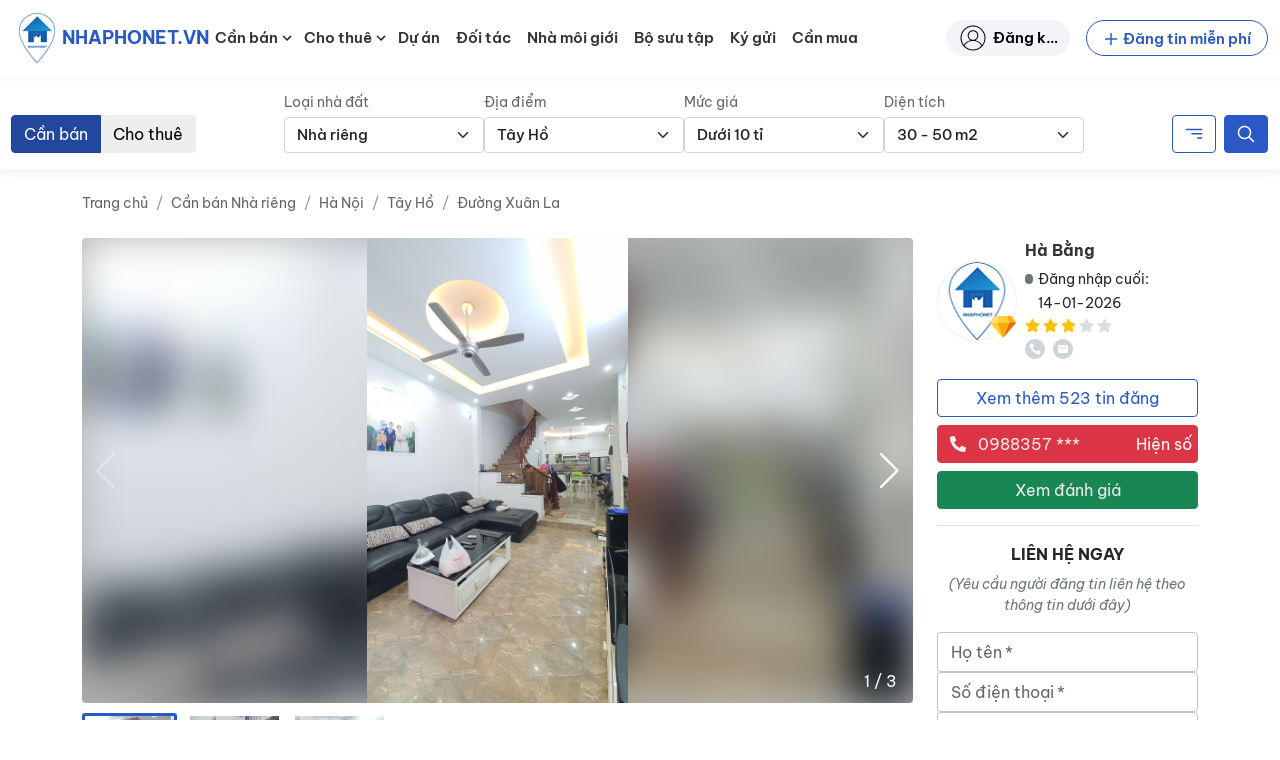

--- FILE ---
content_type: text/html; charset=UTF-8
request_url: https://nhaphonet.vn/tin-dang/ban-nha-hiem-xuan-la-gan-oto-kinh-doanh-nho-gan-ho-tay-46m-5-tang-5-05-ty/
body_size: 90295
content:
<!doctype html>
<html lang="vi" prefix="og: https://ogp.me/ns#">

<head>
	<meta charset="UTF-8">
	<meta name="viewport" content="width=device-width, initial-scale=1, shrink-to-fit=no">
	<meta http-equiv="X-UA-Compatible" content="IE=edge">
	<link rel="profile" href="https://gmpg.org/xfn/11">
		<style>img:is([sizes="auto" i], [sizes^="auto," i]) { contain-intrinsic-size: 3000px 1500px }</style>
	
<!-- Search Engine Optimization by Rank Math - https://rankmath.com/ -->
<title>Bán nhà HIẾM XUÂN LA gần oto, kinh doanh nhỏ ,gần Hồ Tây 46m 5 tầng 5.05 tỷ - Nhà Phố Net</title>
<meta name="description" content="Bán nhà HIẾM XUÂN LA gần oto, kinh doanh nhỏ ,gần Hồ Tây 46m 5 tầng 5.05 tỷ - Khu vực hiếm nhà bán. Gần Hồ Tây ,trường c1,2 Xuân La, gần lotte đang xây dựng ,"/>
<meta name="robots" content="follow, index, max-snippet:-1, max-video-preview:-1, max-image-preview:large"/>
<link rel="canonical" href="https://nhaphonet.vn/tin-dang/ban-nha-hiem-xuan-la-gan-oto-kinh-doanh-nho-gan-ho-tay-46m-5-tang-5-05-ty/" />
<meta property="og:locale" content="vi_VN" />
<meta property="og:type" content="article" />
<meta property="og:title" content="Bán nhà HIẾM XUÂN LA gần oto, kinh doanh nhỏ ,gần Hồ Tây 46m 5 tầng 5.05 tỷ - Nhà Phố Net" />
<meta property="og:description" content="Bán nhà HIẾM XUÂN LA gần oto, kinh doanh nhỏ ,gần Hồ Tây 46m 5 tầng 5.05 tỷ - Khu vực hiếm nhà bán. Gần Hồ Tây ,trường c1,2 Xuân La, gần lotte đang xây dựng ," />
<meta property="og:url" content="https://nhaphonet.vn/tin-dang/ban-nha-hiem-xuan-la-gan-oto-kinh-doanh-nho-gan-ho-tay-46m-5-tang-5-05-ty/" />
<meta property="og:site_name" content="Nhà Phố Net" />
<meta property="og:image" content="https://nhaphonet.vn/wp-content/uploads/2022/10/401.39.11-1-768x1365.jpg" />
<meta property="og:image:secure_url" content="https://nhaphonet.vn/wp-content/uploads/2022/10/401.39.11-1-768x1365.jpg" />
<meta property="og:image:width" content="768" />
<meta property="og:image:height" content="1365" />
<meta property="og:image:alt" content="Bán nhà HIẾM  XUÂN LA  gần oto, kinh doanh nhỏ ,gần Hồ Tây 46m 5 tầng 5.05  tỷ" />
<meta property="og:image:type" content="image/jpeg" />
<meta property="article:published_time" content="2026-01-15T16:00:00+07:00" />
<meta name="twitter:card" content="summary_large_image" />
<meta name="twitter:title" content="Bán nhà HIẾM XUÂN LA gần oto, kinh doanh nhỏ ,gần Hồ Tây 46m 5 tầng 5.05 tỷ - Nhà Phố Net" />
<meta name="twitter:description" content="Bán nhà HIẾM XUÂN LA gần oto, kinh doanh nhỏ ,gần Hồ Tây 46m 5 tầng 5.05 tỷ - Khu vực hiếm nhà bán. Gần Hồ Tây ,trường c1,2 Xuân La, gần lotte đang xây dựng ," />
<meta name="twitter:image" content="https://nhaphonet.vn/wp-content/uploads/2022/10/401.39.11-1-768x1365.jpg" />
<script type="application/ld+json" class="rank-math-schema">{"@context":"https://schema.org","@graph":[{"@type":"Organization","@id":"https://nhaphonet.vn/#organization","name":"Nh\u00e0 Ph\u1ed1 Net","logo":{"@type":"ImageObject","@id":"https://nhaphonet.vn/#logo","url":"https://nhaphonet.vn/__mcloud/attachment?pid=190048&amp;nonce=bb968f7114","contentUrl":"https://nhaphonet.vn/__mcloud/attachment?pid=190048&amp;nonce=bb968f7114","caption":"Nh\u00e0 Ph\u1ed1 Net","inLanguage":"vi","width":"300","height":"300"}},{"@type":"WebSite","@id":"https://nhaphonet.vn/#website","url":"https://nhaphonet.vn","name":"Nh\u00e0 Ph\u1ed1 Net","publisher":{"@id":"https://nhaphonet.vn/#organization"},"inLanguage":"vi"},{"@type":"ImageObject","@id":"https://nhaphonet.vn/wp-content/uploads/2022/10/401.39.11-1.jpg","url":"https://nhaphonet.vn/wp-content/uploads/2022/10/401.39.11-1.jpg","width":"1152","height":"2048","inLanguage":"vi"},{"@type":"BreadcrumbList","@id":"https://nhaphonet.vn/tin-dang/ban-nha-hiem-xuan-la-gan-oto-kinh-doanh-nho-gan-ho-tay-46m-5-tang-5-05-ty/#breadcrumb","itemListElement":[{"@type":"ListItem","position":"1","item":{"@id":"https://nhaphonet.vn","name":"Trang ch\u1ee7"}},{"@type":"ListItem","position":"2","item":{"@id":"https://nhaphonet.vn/tin-dang/ban-nha-hiem-xuan-la-gan-oto-kinh-doanh-nho-gan-ho-tay-46m-5-tang-5-05-ty/","name":"B\u00e1n nh\u00e0 HI\u1ebeM  XU\u00c2N LA  g\u1ea7n oto, kinh doanh nh\u1ecf ,g\u1ea7n H\u1ed3 T\u00e2y 46m 5 t\u1ea7ng 5.05  t\u1ef7"}}]},{"@type":"WebPage","@id":"https://nhaphonet.vn/tin-dang/ban-nha-hiem-xuan-la-gan-oto-kinh-doanh-nho-gan-ho-tay-46m-5-tang-5-05-ty/#webpage","url":"https://nhaphonet.vn/tin-dang/ban-nha-hiem-xuan-la-gan-oto-kinh-doanh-nho-gan-ho-tay-46m-5-tang-5-05-ty/","name":"B\u00e1n nh\u00e0 HI\u1ebeM XU\u00c2N LA g\u1ea7n oto, kinh doanh nh\u1ecf ,g\u1ea7n H\u1ed3 T\u00e2y 46m 5 t\u1ea7ng 5.05 t\u1ef7 - Nh\u00e0 Ph\u1ed1 Net","datePublished":"2026-01-15T16:00:00+07:00","dateModified":"2026-01-15T16:00:00+07:00","isPartOf":{"@id":"https://nhaphonet.vn/#website"},"primaryImageOfPage":{"@id":"https://nhaphonet.vn/wp-content/uploads/2022/10/401.39.11-1.jpg"},"inLanguage":"vi","breadcrumb":{"@id":"https://nhaphonet.vn/tin-dang/ban-nha-hiem-xuan-la-gan-oto-kinh-doanh-nho-gan-ho-tay-46m-5-tang-5-05-ty/#breadcrumb"}},{"@type":"Person","@id":"https://nhaphonet.vn/tin-dang/ban-nha-hiem-xuan-la-gan-oto-kinh-doanh-nho-gan-ho-tay-46m-5-tang-5-05-ty/#author","name":"H\u00e0 B\u1eb1ng","image":{"@type":"ImageObject","@id":"https://secure.gravatar.com/avatar/90803fc8cf3bd573d2f6d90400561c810baed00243b8942c8fd6f2c614907994?s=96&amp;d=mm&amp;r=g","url":"https://secure.gravatar.com/avatar/90803fc8cf3bd573d2f6d90400561c810baed00243b8942c8fd6f2c614907994?s=96&amp;d=mm&amp;r=g","caption":"H\u00e0 B\u1eb1ng","inLanguage":"vi"},"worksFor":{"@id":"https://nhaphonet.vn/#organization"}},{"@type":"Article","headline":"B\u00e1n nh\u00e0 HI\u1ebeM XU\u00c2N LA g\u1ea7n oto, kinh doanh nh\u1ecf ,g\u1ea7n H\u1ed3 T\u00e2y 46m 5 t\u1ea7ng 5.05 t\u1ef7 - Nh\u00e0 Ph\u1ed1 Net","datePublished":"2026-01-15T16:00:00+07:00","dateModified":"2026-01-15T16:00:00+07:00","author":{"@id":"https://nhaphonet.vn/tin-dang/ban-nha-hiem-xuan-la-gan-oto-kinh-doanh-nho-gan-ho-tay-46m-5-tang-5-05-ty/#author","name":"H\u00e0 B\u1eb1ng"},"publisher":{"@id":"https://nhaphonet.vn/#organization"},"description":"B\u00e1n nh\u00e0 HI\u1ebeM XU\u00c2N LA g\u1ea7n oto, kinh doanh nh\u1ecf ,g\u1ea7n H\u1ed3 T\u00e2y 46m 5 t\u1ea7ng 5.05 t\u1ef7 - Khu v\u1ef1c hi\u1ebfm nh\u00e0 b\u00e1n. G\u1ea7n H\u1ed3 T\u00e2y ,tr\u01b0\u1eddng c1,2 Xu\u00e2n La, g\u1ea7n lotte \u0111ang x\u00e2y d\u1ef1ng ,","name":"B\u00e1n nh\u00e0 HI\u1ebeM XU\u00c2N LA g\u1ea7n oto, kinh doanh nh\u1ecf ,g\u1ea7n H\u1ed3 T\u00e2y 46m 5 t\u1ea7ng 5.05 t\u1ef7 - Nh\u00e0 Ph\u1ed1 Net","@id":"https://nhaphonet.vn/tin-dang/ban-nha-hiem-xuan-la-gan-oto-kinh-doanh-nho-gan-ho-tay-46m-5-tang-5-05-ty/#richSnippet","isPartOf":{"@id":"https://nhaphonet.vn/tin-dang/ban-nha-hiem-xuan-la-gan-oto-kinh-doanh-nho-gan-ho-tay-46m-5-tang-5-05-ty/#webpage"},"image":{"@id":"https://nhaphonet.vn/wp-content/uploads/2022/10/401.39.11-1.jpg"},"inLanguage":"vi","mainEntityOfPage":{"@id":"https://nhaphonet.vn/tin-dang/ban-nha-hiem-xuan-la-gan-oto-kinh-doanh-nho-gan-ho-tay-46m-5-tang-5-05-ty/#webpage"}}]}</script>
<!-- /Rank Math WordPress SEO plugin -->

<link rel="apple-touch-icon" sizes="180x180" href="https://nhaphonet.vn/wp-content/themes/nhaphonet/favicon/apple-touch-icon.png">
<link rel="icon" type="image/png" sizes="32x32" href="https://nhaphonet.vn/wp-content/themes/nhaphonet/favicon/favicon-32x32.png">
<link rel="icon" type="image/png" sizes="16x16" href="https://nhaphonet.vn/wp-content/themes/nhaphonet/favicon/favicon-16x16.png">
<link rel="manifest" href="https://nhaphonet.vn/wp-content/themes/nhaphonet/favicon/site.webmanifest">
<link rel="mask-icon" href="https://nhaphonet.vn/wp-content/themes/nhaphonet/favicon/safari-pinned-tab.svg" color="#5bbad5">
<meta name="msapplication-TileColor" content="#da532c">
<meta name="theme-color" content="#da532c">
<style id='nhaphonet-font-inline-css'>
@font-face {
    font-family: 'Be Vietnam Pro';
    src: url('https://nhaphonet.vn/wp-content/themes/nhaphonet/vendor-assets/fonts/bevietnam/BeVietnamPro-ExtraBoldItalic.woff2') format('woff2'),
        url('https://nhaphonet.vn/wp-content/themes/nhaphonet/vendor-assets/fonts/bevietnam/BeVietnamPro-ExtraBoldItalic.woff') format('woff');
    font-weight: bold;
    font-style: italic;
    font-display: swap;
}

@font-face {
    font-family: 'Be Vietnam Pro';
    src: url('https://nhaphonet.vn/wp-content/themes/nhaphonet/vendor-assets/fonts/bevietnam/BeVietnamPro-ExtraBold.woff2') format('woff2'),
        url('https://nhaphonet.vn/wp-content/themes/nhaphonet/vendor-assets/fonts/bevietnam/BeVietnamPro-ExtraBold.woff') format('woff');
    font-weight: bold;
    font-style: normal;
    font-display: swap;
}

@font-face {
    font-family: 'Be Vietnam Pro';
    src: url('https://nhaphonet.vn/wp-content/themes/nhaphonet/vendor-assets/fonts/bevietnam/BeVietnamPro-BoldItalic.woff2') format('woff2'),
        url('https://nhaphonet.vn/wp-content/themes/nhaphonet/vendor-assets/fonts/bevietnam/BeVietnamPro-BoldItalic.woff') format('woff');
    font-weight: bold;
    font-style: italic;
    font-display: swap;
}

@font-face {
    font-family: 'Be Vietnam Pro';
    src: url('https://nhaphonet.vn/wp-content/themes/nhaphonet/vendor-assets/fonts/bevietnam/BeVietnamPro-Black.woff2') format('woff2'),
        url('https://nhaphonet.vn/wp-content/themes/nhaphonet/vendor-assets/fonts/bevietnam/BeVietnamPro-Black.woff') format('woff');
    font-weight: 900;
    font-style: normal;
    font-display: swap;
}

@font-face {
    font-family: 'Be Vietnam Pro';
    src: url('https://nhaphonet.vn/wp-content/themes/nhaphonet/vendor-assets/fonts/bevietnam/BeVietnamPro-BlackItalic.woff2') format('woff2'),
        url('https://nhaphonet.vn/wp-content/themes/nhaphonet/vendor-assets/fonts/bevietnam/BeVietnamPro-BlackItalic.woff') format('woff');
    font-weight: 900;
    font-style: italic;
    font-display: swap;
}

@font-face {
    font-family: 'Be Vietnam Pro';
    src: url('https://nhaphonet.vn/wp-content/themes/nhaphonet/vendor-assets/fonts/bevietnam/BeVietnamPro-Bold.woff2') format('woff2'),
        url('https://nhaphonet.vn/wp-content/themes/nhaphonet/vendor-assets/fonts/bevietnam/BeVietnamPro-Bold.woff') format('woff');
    font-weight: bold;
    font-style: normal;
    font-display: swap;
}

@font-face {
    font-family: 'Be Vietnam Pro';
    src: url('https://nhaphonet.vn/wp-content/themes/nhaphonet/vendor-assets/fonts/bevietnam/BeVietnamPro-MediumItalic.woff2') format('woff2'),
        url('https://nhaphonet.vn/wp-content/themes/nhaphonet/vendor-assets/fonts/bevietnam/BeVietnamPro-MediumItalic.woff') format('woff');
    font-weight: 500;
    font-style: italic;
    font-display: swap;
}

@font-face {
    font-family: 'Be Vietnam Pro';
    src: url('https://nhaphonet.vn/wp-content/themes/nhaphonet/vendor-assets/fonts/bevietnam/BeVietnamPro-Italic.woff2') format('woff2'),
        url('https://nhaphonet.vn/wp-content/themes/nhaphonet/vendor-assets/fonts/bevietnam/BeVietnamPro-Italic.woff') format('woff');
    font-weight: normal;
    font-style: italic;
    font-display: swap;
}

@font-face {
    font-family: 'Be Vietnam Pro';
    src: url('https://nhaphonet.vn/wp-content/themes/nhaphonet/vendor-assets/fonts/bevietnam/BeVietnamPro-Medium.woff2') format('woff2'),
        url('https://nhaphonet.vn/wp-content/themes/nhaphonet/vendor-assets/fonts/bevietnam/BeVietnamPro-Medium.woff') format('woff');
    font-weight: 500;
    font-style: normal;
    font-display: swap;
}

@font-face {
    font-family: 'Be Vietnam Pro';
    src: url('https://nhaphonet.vn/wp-content/themes/nhaphonet/vendor-assets/fonts/bevietnam/BeVietnamPro-ExtraLightItalic.woff2') format('woff2'),
        url('https://nhaphonet.vn/wp-content/themes/nhaphonet/vendor-assets/fonts/bevietnam/BeVietnamPro-ExtraLightItalic.woff') format('woff');
    font-weight: 200;
    font-style: italic;
    font-display: swap;
}

@font-face {
    font-family: 'Be Vietnam Pro';
    src: url('https://nhaphonet.vn/wp-content/themes/nhaphonet/vendor-assets/fonts/bevietnam/BeVietnamPro-LightItalic.woff2') format('woff2'),
        url('https://nhaphonet.vn/wp-content/themes/nhaphonet/vendor-assets/fonts/bevietnam/BeVietnamPro-LightItalic.woff') format('woff');
    font-weight: 300;
    font-style: italic;
    font-display: swap;
}

@font-face {
    font-family: 'Be Vietnam Pro';
    src: url('https://nhaphonet.vn/wp-content/themes/nhaphonet/vendor-assets/fonts/bevietnam/BeVietnamPro-Light.woff2') format('woff2'),
        url('https://nhaphonet.vn/wp-content/themes/nhaphonet/vendor-assets/fonts/bevietnam/BeVietnamPro-Light.woff') format('woff');
    font-weight: 300;
    font-style: normal;
    font-display: swap;
}

@font-face {
    font-family: 'Be Vietnam Pro';
    src: url('https://nhaphonet.vn/wp-content/themes/nhaphonet/vendor-assets/fonts/bevietnam/BeVietnamPro-ExtraLight.woff2') format('woff2'),
        url('https://nhaphonet.vn/wp-content/themes/nhaphonet/vendor-assets/fonts/bevietnam/BeVietnamPro-ExtraLight.woff') format('woff');
    font-weight: 200;
    font-style: normal;
    font-display: swap;
}

@font-face {
    font-family: 'Be Vietnam Pro';
    src: url('https://nhaphonet.vn/wp-content/themes/nhaphonet/vendor-assets/fonts/bevietnam/BeVietnamPro-Regular.woff2') format('woff2'),
        url('https://nhaphonet.vn/wp-content/themes/nhaphonet/vendor-assets/fonts/bevietnam/BeVietnamPro-Regular.woff') format('woff');
    font-weight: normal;
    font-style: normal;
    font-display: swap;
}

@font-face {
    font-family: 'Be Vietnam Pro';
    src: url('https://nhaphonet.vn/wp-content/themes/nhaphonet/vendor-assets/fonts/bevietnam/BeVietnamPro-SemiBoldItalic.woff2') format('woff2'),
        url('https://nhaphonet.vn/wp-content/themes/nhaphonet/vendor-assets/fonts/bevietnam/BeVietnamPro-SemiBoldItalic.woff') format('woff');
    font-weight: 600;
    font-style: italic;
    font-display: swap;
}

@font-face {
    font-family: 'Be Vietnam Pro';
    src: url('https://nhaphonet.vn/wp-content/themes/nhaphonet/vendor-assets/fonts/bevietnam/BeVietnamPro-Thin.woff2') format('woff2'),
        url('https://nhaphonet.vn/wp-content/themes/nhaphonet/vendor-assets/fonts/bevietnam/BeVietnamPro-Thin.woff') format('woff');
    font-weight: 100;
    font-style: normal;
    font-display: swap;
}

@font-face {
    font-family: 'Be Vietnam Pro';
    src: url('https://nhaphonet.vn/wp-content/themes/nhaphonet/vendor-assets/fonts/bevietnam/BeVietnamPro-SemiBold.woff2') format('woff2'),
        url('https://nhaphonet.vn/wp-content/themes/nhaphonet/vendor-assets/fonts/bevietnam/BeVietnamPro-SemiBold.woff') format('woff');
    font-weight: 600;
    font-style: normal;
    font-display: swap;
}

@font-face {
    font-family: 'Be Vietnam Pro';
    src: url('https://nhaphonet.vn/wp-content/themes/nhaphonet/vendor-assets/fonts/bevietnam/BeVietnamPro-ThinItalic.woff2') format('woff2'),
        url('https://nhaphonet.vn/wp-content/themes/nhaphonet/vendor-assets/fonts/bevietnam/BeVietnamPro-ThinItalic.woff') format('woff');
    font-weight: 100;
    font-style: italic;
    font-display: swap;
}


</style>
<link rel='stylesheet' id='fancybox-css' href='https://nhaphonet.vn/wp-content/themes/nhaphonet/vendor-assets/fancybox/fancybox.css?ver=4.0.26' media='all' />
<link rel='stylesheet' id='npn-front-asyncdefer-js-style-css' href='https://nhaphonet.vn/wp-content/themes/nhaphonet/assets/css/frontend.min.css?ver=3.4.23' media='all' />
<link rel='stylesheet' id='npn-chunk-style-single-property-css' href='https://nhaphonet.vn/wp-content/themes/nhaphonet/assets/css/single-property.min.css?ver=3.4.23' media='all' />
<link rel='stylesheet' id='npn-chunk-style-social-share-css' href='https://nhaphonet.vn/wp-content/themes/nhaphonet/assets/css/social-share.min.css?ver=3.4.23' media='all' />
<script src="https://nhaphonet.vn/wp-content/themes/nhaphonet/vendor-assets/lazysizes.min.js?ver=5.3.2" id="npn-lazysizes-js"></script>
<!--- Local SEO Schema ---><script type="application/ld+json">{"@context":"https:\/\/schema.org","@graph":[{"@type":"Place","@id":"https:\/\/nhaphonet.vn\/#place","geo":{"@type":"GeoCoordinates","latitude":"20.9998165","longitude":"105.8240503"},"hasMap":"https:\/\/www.google.com\/maps\/place\/Nh%C3%A0+Ph%E1%BB%91+Net+-+nhaphonet.vn\/@20.9998165,105.8240503,21z\/data=!4m5!3m4!1s0x3135ab9c68c4140b:0x62608b229b783f05!8m2!3d20.9997781!4d105.8240393","address":{"@type":"PostalAddress","streetAddress":"S\u1ed1 58 Nguy\u1ec5n Ng\u1ecdc N\u1ea1i","addressLocality":"Qu\u1eadn Thanh Xu\u00e2n","addressRegion":"H\u00e0 N\u1ed9i","addressCountry":"Vi\u1ec7t Nam"}},{"@type":"Organization","@id":"https:\/\/nhaphonet.vn\/#organization","name":"Nh\u00e0 Ph\u1ed1 Net","url":"https:\/\/nhaphonet.vn","email":"hotro@nhaphonet.vn","address":{"@type":"PostalAddress","streetAddress":"58 Nguy\u1ec5n Ng\u1ecdc N\u1ea1i","addressLocality":"Qu\u1eadn Thanh Xu\u00e2n","addressRegion":"H\u00e0 N\u1ed9i","addressCountry":"Vi\u1ec7t Nam"},"logo":{"@type":"ImageObject","@id":"https:\/\/nhaphonet.vn\/#logo","url":"https:\/\/nhaphonet.vn\/wp-content\/plugins\/npn-data\/assets\/images\/seo\/logo.png","contentUrl":"https:\/\/nhaphonet.vn\/wp-content\/plugins\/npn-data\/assets\/images\/seo\/logo.png","caption":"Nh\u00e0 Ph\u1ed1 Net","inLanguage":"vi","width":"80","height":"80"},"contactPoint":[{"@type":"ContactPoint","telephone":"19000357","contactType":"customer support"}],"location":{"@id":"https:\/\/nhaphonet.vn\/#place"}},{"@type":"WebSite","@id":"https:\/\/nhaphonet.vn\/#website","url":"https:\/\/nhaphonet.vn","name":"Nh\u00e0 Ph\u1ed1 Net","publisher":{"@id":"https:\/\/nhaphonet.vn\/#organization"},"inLanguage":"vi","potentialAction":{"@type":"SearchAction","target":"https:\/\/nhaphonet.vn\/?s={search_term_string}","query-input":"required name=search_term_string"}},{"@type":"ImageObject","@id":"https:\/\/nhaphonet.vn\/wp-content\/plugins\/npn-data\/assets\/images\/seo\/landing.jpg","url":"https:\/\/nhaphonet.vn\/wp-content\/plugins\/npn-data\/assets\/images\/seo\/landing.jpg","width":"1920","height":"694","inLanguage":"vi"},{"@type":"WebPage","@id":"https:\/\/nhaphonet.vn\/#webpage","url":"https:\/\/nhaphonet.vn\/","name":"Trang TM\u0110T B\u1ea5t \u0111\u1ed9ng s\u1ea3n Nhaphonet.vn","datePublished":"2021-12-29T14:20:02+07:00","dateModified":"2022-10-15T09:15:14+07:00","about":{"@id":"https:\/\/nhaphonet.vn\/#organization"},"isPartOf":{"@id":"https:\/\/nhaphonet.vn\/#website"},"primaryImageOfPage":{"@id":"https:\/\/nhaphonet.vn\/wp-content\/plugins\/npn-data\/assets\/images\/seo\/landing.jpg"},"inLanguage":"vi"},{"@type":"Person","@id":"https:\/\/nhaphonet.vn\/#author","name":"Nguy\u1ec5n Minh Kh\u00f4i","url":"https:\/\/nhaphonet.vn\/nha-moi-gioi\/","image":{"@type":"ImageObject","@id":"https:\/\/nhaphonet.vn\/wp-content\/plugins\/npn-data\/assets\/images\/seo\/logo.png","url":"https:\/\/nhaphonet.vn\/wp-content\/plugins\/npn-data\/assets\/images\/seo\/logo.png","caption":"Nguy\u1ec5n Minh Kh\u00f4i","inLanguage":"vi"},"worksFor":{"@id":"https:\/\/nhaphonet.vn\/#organization"}},{"@type":"Article","headline":"Trang TM\u0110T B\u1ea5t \u0111\u1ed9ng s\u1ea3n Nhaphonet.vn","keywords":"nhaphonet,nhaphonet.vn","datePublished":"2021-12-29T14:20:02+07:00","dateModified":"2022-10-15T09:15:14+07:00","author":{"@id":"https:\/\/nhaphonet.vn\/#author"},"publisher":{"@id":"https:\/\/nhaphonet.vn\/#organization"},"description":"Trang TM\u0110T B\u1ea5t \u0111\u1ed9ng s\u1ea3n gi\u00fap k\u1ebft n\u1ed1i ng\u01b0\u1eddi mua nh\u00e0 v\u1edbi nh\u00e0 m\u00f4i gi\u1edbi uy t\u00edn","name":"Nhaphonet.vn mang l\u1ea1i tr\u1ea3i nghi\u1ec7m t\u00ecm ki\u1ebfm nh\u00e0 ph\u1ed1, \u0111\u1ea5t th\u1ed5 c\u01b0, \u0111\u0103ng tin nh\u00e0 \u0111\u1ea5t mi\u1ec5n ph\u00ed v\u00e0 k\u1ebft n\u1ed1i v\u1edbi nh\u00e0 m\u00f4i gi\u1edbi uy t\u00edn c\u00f9ng \u0111\u1ea1i l\u00fd t\u1ea1i 63 t\u1ec9nh th\u00e0nh ph\u1ed1 Vi\u1ec7t Nam.","@id":"https:\/\/nhaphonet.vn\/#richSnippet","isPartOf":{"@id":"https:\/\/nhaphonet.vn\/#webpage"},"image":{"@id":"https:\/\/nhaphonet.vn\/wp-content\/plugins\/npn-data\/assets\/images\/seo\/landing.jpg"},"inLanguage":"vi","mainEntityOfPage":{"@id":"https:\/\/nhaphonet.vn\/#webpage"}}]}</script>
<!--- Entity Schema Corporation ---><script type="application/ld+json">{"@context":"https:\/\/schema.org","@type":"Corporation","name":"Trang TM\u0110T B\u1ea5t \u0111\u1ed9ng s\u1ea3n Nhaphonet.vn","alternateName":"Nhaphonet.vn","url":"https:\/\/nhaphonet.vn\/","logo":"https:\/\/nhaphonet.vn\/wp-content\/plugins\/npn-data\/assets\/images\/seo\/logo.png","contactPoint":{"@type":"ContactPoint","telephone":"1900 0357","contactType":"technical support","contactOption":"TollFree","areaServed":"VN","availableLanguage":"Vietnamese"},"sameAs":["https:\/\/www.pinterest.com\/nhaphonet\/","https:\/\/twitter.com\/nhaphonet","https:\/\/www.youtube.com\/channel\/UC1jO95zZNI9DoscSDESCaEQ\/about","https:\/\/www.reddit.com\/user\/nhaphonet","https:\/\/www.flickr.com\/people\/nhaphonet\/","https:\/\/dribbble.com\/nhaphonet\/about","https:\/\/flipboard.com\/@nhaphonet\/","https:\/\/nhaphonet.wordpress.com\/","https:\/\/nhaphonet.tumblr.com\/"]}</script>
<!--- Entity Schema RealEstateAgent ---><script type="application/ld+json">{"@context":"https:\/\/schema.org","@type":"RealEstateAgent","name":"Trang TM\u0110T B\u1ea5t \u0111\u1ed9ng s\u1ea3n Nhaphonet.vn","image":"https:\/\/nhaphonet.vn\/wp-content\/plugins\/npn-data\/assets\/images\/seo\/logo.png","@id":"https:\/\/nhaphonet.vn\/","url":"https:\/\/nhaphonet.vn\/","telephone":"1900 0357","address":{"@type":"PostalAddress","streetAddress":"S\u1ed1 58 P. Nguy\u1ec5n Ng\u1ecdc N\u1ea1i, Kh\u01b0\u01a1ng Mai, Thanh Xu\u00e2n, H\u00e0 N\u1ed9i","addressLocality":"H\u00e0 N\u1ed9i","postalCode":"10000","addressCountry":"VN"},"geo":{"@type":"GeoCoordinates","latitude":21.0489837,"longitude":105.8413116},"priceRange":"$","openingHoursSpecification":{"@type":"OpeningHoursSpecification","dayOfWeek":["Monday","Tuesday","Wednesday","Thursday","Friday","Saturday","Sunday"],"opens":"08:00","closes":"20:00"},"sameAs":["https:\/\/www.pinterest.com\/nhaphonet\/","https:\/\/twitter.com\/nhaphonet","https:\/\/www.youtube.com\/channel\/UC1jO95zZNI9DoscSDESCaEQ\/about","https:\/\/www.reddit.com\/user\/nhaphonet","https:\/\/www.flickr.com\/people\/nhaphonet\/","https:\/\/dribbble.com\/nhaphonet\/about","https:\/\/nhaphonet.wordpress.com\/","https:\/\/nhaphonet.tumblr.com\/","https:\/\/flipboard.com\/@nhaphonet\/"]}</script>
<meta name="facebook-domain-verification" content="j67zcpiz1mblt8t88pe1kv7bfz0jci" />
<meta name="google-adsense-account" content="ca-pub-3377808055435555">
<!-- Google tag (gtag.js) -->
<script async data-pmdelayedscript="https://www.googletagmanager.com/gtag/js?id=UA-216076228-2" data-cfasync="false" data-no-optimize="1" data-no-defer="1" data-no-minify="1"></script>
<script data-pmdelayedscript="[data-uri]" data-cfasync="false" data-no-optimize="1" data-no-defer="1" data-no-minify="1"></script>
<!--<script async src="https://pagead2.googlesyndication.com/pagead/js/adsbygoogle.js?client=ca-pub-3377808055435555"
     crossorigin="anonymous"></script> --><link rel="icon" href="https://nhaphonet.vn/wp-content/uploads/ZN0517I6-logo.png" sizes="32x32" />
<link rel="icon" href="https://nhaphonet.vn/wp-content/uploads/ZN0517I6-logo.png" sizes="192x192" />
<link rel="apple-touch-icon" href="https://nhaphonet.vn/wp-content/uploads/ZN0517I6-logo.png" />
<meta name="msapplication-TileImage" content="https://nhaphonet.vn/wp-content/uploads/ZN0517I6-logo.png" />
		<style id="wp-custom-css">
			.sr-only {
	display: none;
}

@media screen and (max-width: 991px) {
	.header__collapse {
		width: 320px !important;
	}
}

@media screen and (min-width: 1280px) {
	.home-millions { margin-top: 3em; }
}

.home-search-form__streets-text input {
	border: 1px solid transparent;
}

.single-post .entry-summary table {
	max-width: 100%;
}
.home-properties-section .property-card__address {
	overflow: hidden;
}
.single-profile .property-card__media .is-image-placeholder {
	  width: auto !important;
    height: auto !important;
}		</style>
		</head>

<body class="wp-singular property-template-default single single-property postid-766310 wp-custom-logo wp-theme-nhaphonet">
	
	<div id="site-wrapper" class="d-flex flex-column min-vh-100">
				<header id="header-wrapper" class="sticky-top bg-light" data-component="header">
			<nav id="header-simple" class="navbar navbar-expand-xl navbar-light">
	<div class="container-fluid position-relative">
		<a class="header-logo navbar-brand me-0 d-flex align-items-center" href="https://nhaphonet.vn">
	<img width="50" height="50" src="https://nhaphonet.vn/wp-content/themes/nhaphonet/vendor-assets/images/header-logo.png" class="custom-logo" alt="Logo Nha Pho Net">
	<p class="d-flex align-items-center m-0 text-uppercase text-primary fw-bolder small custom-logo" title="Nhaphonet.vn">Nhaphonet.vn</p>
</a>

<a class="ms-auto header-submit-property__link d-xl-none" href="https://nhaphonet.vn/tai-khoan/dang-tin/" title="Submit property"><svg width="22" height="22"         ><use xlink:href="#edit"/></svg></a>

<a class="header-account__link d-xl-none" href="https://nhaphonet.vn/tai-khoan/" title="Đăng nhập"><svg width="22" height="22"         ><use xlink:href="#user-header"/></svg></a>

<button class="navbar-toggler js-open-header" type="button" aria-label="Toggle navigation">
	<span class="icon-bar top-bar pe-none"></span>
	<span class="icon-bar middle-bar pe-none"></span>
	<span class="icon-bar bottom-bar pe-none"></span>
	<span class="sr-only">Toggle navigation</span>
</button>
<div class="d-none d-xl-flex justify-content-between w-100 align-items-center">
	<ul id="menu-danh-muc" class="header-menu header-menu__desktop js-header-desktop-menu nav navbar-nav ms-xl-2"><li id="menu-item-1608484" class="menu-item menu-item-type-custom menu-item-object-custom menu-item-has-children menu-item--icon menu-item--icon-svg menu-item-1608484"><a href="https://nhaphonet.vn/can-ban/nha-dat/">Cần bán</a><span class="sub-menu-toggle"><svg class="align-text-bottom cursor-pointer" width="18" height="18" focusable="false" aria-hidden="true" viewBox="0 0 24 24" id="chevron-down"><path fill="currentColor" d="M7.41 8.59 12 13.17l4.59-4.58L18 10l-6 6-6-6 1.41-1.41z"></path></svg></span>
<ul class="sub-menu">
	<li id="menu-item-1608486" class="menu-item menu-item-type-custom menu-item-object-custom menu-item--icon menu-item--icon-svg menu-item-1608486"><a href="https://nhaphonet.vn/can-ban/nha-mat-pho/">Bán nhà mặt phố</a></li>
	<li id="menu-item-1608487" class="menu-item menu-item-type-custom menu-item-object-custom menu-item--icon menu-item--icon-svg menu-item-1608487"><a href="https://nhaphonet.vn/can-ban/nha-rieng/">Bán nhà riêng</a></li>
	<li id="menu-item-1608501" class="menu-item menu-item-type-custom menu-item-object-custom menu-item--icon menu-item--icon-svg menu-item-1608501"><a href="https://nhaphonet.vn/can-ban/chung-cu/">Bán căn hộ, chung cư</a></li>
	<li id="menu-item-1608502" class="menu-item menu-item-type-custom menu-item-object-custom menu-item--icon menu-item--icon-svg menu-item-1608502"><a href="https://nhaphonet.vn/can-ban/nha-biet-thu-lien-ke/">Bán nhà biệt thự &#8211; liền kề</a></li>
	<li id="menu-item-1608507" class="menu-item menu-item-type-custom menu-item-object-custom menu-item--icon menu-item--icon-svg menu-item-1608507"><a href="https://nhaphonet.vn/can-ban/dat-tho-cu-dat-o/">Bán đất thổ cư &#8211; đất ở</a></li>
	<li id="menu-item-1608508" class="menu-item menu-item-type-custom menu-item-object-custom menu-item--icon menu-item--icon-svg menu-item-1608508"><a href="https://nhaphonet.vn/can-ban/khu-nghi-duong/">Bán khu nghỉ dưỡng</a></li>
	<li id="menu-item-1003648" class="menu-item menu-item-type-custom menu-item-object-custom menu-item--icon menu-item--icon-svg menu-item-1003648"><a href="/can-ban/nha-dat/">Tất cả nhà đất bán</a></li>
</ul>
</li>
<li id="menu-item-1608528" class="menu-item menu-item-type-custom menu-item-object-custom menu-item-has-children menu-item--icon menu-item--icon-svg menu-item-1608528"><a href="https://nhaphonet.vn/cho-thue/nha-dat/">Cho thuê</a><span class="sub-menu-toggle"><svg class="align-text-bottom cursor-pointer" width="18" height="18" focusable="false" aria-hidden="true" viewBox="0 0 24 24" id="chevron-down"><path fill="currentColor" d="M7.41 8.59 12 13.17l4.59-4.58L18 10l-6 6-6-6 1.41-1.41z"></path></svg></span>
<ul class="sub-menu">
	<li id="menu-item-1608529" class="menu-item menu-item-type-custom menu-item-object-custom menu-item--icon menu-item--icon-svg menu-item-1608529"><a href="https://nhaphonet.vn/cho-thue/nha-mat-pho/">Nhà mặt phố &#8211; MBKD</a></li>
	<li id="menu-item-1608541" class="menu-item menu-item-type-custom menu-item-object-custom menu-item--icon menu-item--icon-svg menu-item-1608541"><a href="https://nhaphonet.vn/cho-thue/van-phong/">Văn phòng</a></li>
	<li id="menu-item-1608542" class="menu-item menu-item-type-custom menu-item-object-custom menu-item--icon menu-item--icon-svg menu-item-1608542"><a href="https://nhaphonet.vn/cho-thue/nha-rieng/">Nhà riêng, nhà trong ngõ</a></li>
	<li id="menu-item-1608543" class="menu-item menu-item-type-custom menu-item-object-custom menu-item--icon menu-item--icon-svg menu-item-1608543"><a href="https://nhaphonet.vn/cho-thue/kho-xuong-bds-cong-nghiep/">Kho xưởng, BĐS công nghiệp</a></li>
	<li id="menu-item-1608544" class="menu-item menu-item-type-custom menu-item-object-custom menu-item--icon menu-item--icon-svg menu-item-1608544"><a href="https://nhaphonet.vn/cho-thue/nha-biet-thu-lien-ke/">Shophouse, biệt thự liền kề</a></li>
	<li id="menu-item-1608553" class="menu-item menu-item-type-custom menu-item-object-custom menu-item--icon menu-item--icon-svg menu-item-1608553"><a href="https://nhaphonet.vn/cho-thue/khu-nghi-duong/">Khách sạn, homestay</a></li>
	<li id="menu-item-1608554" class="menu-item menu-item-type-custom menu-item-object-custom menu-item--icon menu-item--icon-svg menu-item-1608554"><a href="https://nhaphonet.vn/cho-thue/chung-cu/">Căn hộ, chung cư</a></li>
	<li id="menu-item-1608559" class="menu-item menu-item-type-custom menu-item-object-custom menu-item--icon menu-item--icon-svg menu-item-1608559"><a href="https://nhaphonet.vn/cho-thue/sang-nhuong/">Sang nhượng</a></li>
	<li id="menu-item-1003635" class="menu-item menu-item-type-custom menu-item-object-custom menu-item--icon menu-item--icon-svg menu-item-1003635"><a href="/cho-thue/nha-dat/">Tất cả nhà đất cho thuê</a></li>
</ul>
</li>
<li id="menu-item-1438764" class="menu-item menu-item-type-custom menu-item-object-custom menu-item--icon menu-item--icon-svg menu-item-1438764"><a href="/du-an/">Dự án</a></li>
<li id="menu-item-188230" class="menu-item menu-item-type-post_type menu-item-object-page menu-item--icon menu-item--icon-svg menu-item-188230"><a href="https://nhaphonet.vn/doi-tac-cong-ty/">Đối tác</a></li>
<li id="menu-item-1160" class="menu-item menu-item-type-post_type_archive menu-item-object-profile menu-item--icon menu-item--icon-svg menu-item-1160"><a href="https://nhaphonet.vn/nha-moi-gioi/">Nhà môi giới</a></li>
<li id="menu-item-217933" class="menu-item menu-item-type-post_type_archive menu-item-object-collection menu-item--icon menu-item--icon-svg menu-item-217933"><a href="https://nhaphonet.vn/bo-suu-tap/">Bộ sưu tập</a></li>
<li id="menu-item-538452" class="menu-item menu-item-type-post_type menu-item-object-page menu-item--icon menu-item--icon-svg menu-item-538452"><a href="https://nhaphonet.vn/ky-gui/">Ký gửi</a></li>
<li id="menu-item-577961" class="menu-item menu-item-type-post_type menu-item-object-page menu-item--icon menu-item--icon-svg menu-item-577961"><a href="https://nhaphonet.vn/can-mua/">Cần mua</a></li>
</ul>	<div class="d-flex align-items-center ms-auto" id="header-right">
		<!-- React component will render here -->
	</div>
	<div id='warning-notice'></div>
</div>
	</div>
</nav>
		</header> <!-- #header-wrapper -->

		<div id="page-wrapper" class="flex-grow-1">

			<div id="recaptcha-container"></div>
<main id="content-wrapper">
    
    <div class="d-none d-lg-block sticky-top">
        
<div class="global-filters" data-permission-filter='{"article_type":{"value":"can-ban","label":"C\u1ea7n b\u00e1n","term_id":"761"},"property_price":{"value":"duoi-10-ty","label":"D\u01b0\u1edbi 10 t\u1ec9","term_id":"883"},"property_area":{"value":"30-50","label":"30 - 50 m2","term_id":"836"},"property_usage":{"value":"nha-o","label":"Nh\u00e0 \u1edf","term_id":"829"},"property_district":{"slug":"tay-ho-ha-noi","name":"T\u00e2y H\u1ed3","term_id":"1514"},"property_street":{"slug":"duong-xuan-la-tay-ho-ha-noi","name":"\u0110\u01b0\u1eddng Xu\u00e2n La","term_id":"12945"},"property_type":{"value":"nha-rieng","label":"Nh\u00e0 ri\u00eang","term_id":"758"},"property_city":{"slug":"ha-noi","name":"H\u00e0 N\u1ed9i","term_id":"1449"},"property_ward":{"slug":"phuong-xuan-la-tay-ho-ha-noi","name":"Ph\u01b0\u1eddng Xu\u00e2n La","term_id":"2253"}}' data-search-street="" data-component="global-filters">

	<div class="d-lg-none global-filters__mobile js-open-global-mobile-filters">
		<div class="w-100 input-group input-group-sm pe-none global-filters__mobile-placeholder">
			<input type='text' class='form-control pe-none' placeholder='Tìm kiếm...' />
			<button class="btn btn-primary pe-none d-flex align-items-center" title="Tìm">
				<svg width="14" height="14"         ><use xlink:href="#search"/></svg>			</button>
		</div>
	</div>
	<div id="global-filters-app" class="d-none d-lg-block">
		<div class="global-filters__desktop js-global-filters-form"></div>
		
<div class="global-filters__desktop js-global-filters-placeholder">
	<form class="mb-4 pt-3 pb-3 bg-white global-filters__form">
		<div class="container-fluid">
			<div class="row">
				<div class="col-auto d-flex align-items-end is-col-article-type">
																		<div class="btn-group" role="group">
								<input type="radio" class="btn-check" name="article_type" value="can-ban" checked="">
								<label class="btn btn-primary active">Cần bán</label>
								<input type="radio" class="btn-check" name="article_type" value="cho-thue">
								<label class="btn btn-light">Cho thuê</label>
							</div>
															</div>
				<div class="col-auto mx-auto">
					<div class="d-flex justify-content-between gap-2 gap-xxl-3">
												<div class="position-relative global-filters__col is-col-property-type ">
							<span class="opacity-75 d-block mb-1 small text-dark">Loại nhà đất</span>
							<div class="form-select form-select--placeholder">
								<div class="form-select__text">
									Nhà riêng								</div>
							</div>
						</div>
						<div class="position-relative global-filters__col is-col-location ">
							<span class="opacity-75 d-block mb-1 small text-dark">Địa điểm</span>
							<div class="form-select form-select--placeholder form-select--dark">
								<div class="form-select__text">
									Tây Hồ								</div>
							</div>
						</div>
						<div class="position-relative global-filters__col is-col-price ">
							<span class="opacity-75 d-block mb-1 small text-dark">Mức giá</span>
							<div class="form-select form-select--placeholder form-select--dark">
								<div class="form-select__text">
									Dưới 10 tỉ								</div>
							</div>
						</div>
						<div class="position-relative global-filters__col is-col-area ">
							<span class="opacity-75 d-block mb-1 small text-dark">Diện tích</span>
							<div class="form-select form-select--placeholder">
								<div class="form-select__text">
									30 - 50 m2								</div>
							</div>
						</div>
					</div>
				</div>
				<div class="position-relative col-auto d-flex align-items-end justify-content-end global-filters__col-actions">
					<button class="btn btn-outline-primary d-flex justify-content-center align-items-center global-filters__button-icon">
						<span class="icon" aria-hidden="true"><svg width="16" height="16"         ><use xlink:href="#filter-reverse"/></svg></span>
						<span class="text ps-1 d-none d-xxl-inline">Lọc thêm</span>
					</button>
					<button class="btn d-flex justify-content-center align-items-center btn-primary ms-2 global-filters__button-icon">
						<span class="icon" aria-hidden="true"><svg width="16" height="16"         ><use xlink:href="#search"/></svg></span>
						<span class="ps-1 d-none d-xxl-inline">Tìm kiếm</span>
					</button>
				</div>
			</div>
		</div>
	</form>
</div>
	</div>
</div>
    </div>

    <div class="container">
        <div class="d-block d-lg-none mt-3 single-property__filters">
            
<div class="global-filters" data-permission-filter='{"article_type":{"value":"can-ban","label":"C\u1ea7n b\u00e1n","term_id":"761"},"property_price":{"value":"duoi-10-ty","label":"D\u01b0\u1edbi 10 t\u1ec9","term_id":"883"},"property_area":{"value":"30-50","label":"30 - 50 m2","term_id":"836"},"property_usage":{"value":"nha-o","label":"Nh\u00e0 \u1edf","term_id":"829"},"property_district":{"slug":"tay-ho-ha-noi","name":"T\u00e2y H\u1ed3","term_id":"1514"},"property_street":{"slug":"duong-xuan-la-tay-ho-ha-noi","name":"\u0110\u01b0\u1eddng Xu\u00e2n La","term_id":"12945"},"property_type":{"value":"nha-rieng","label":"Nh\u00e0 ri\u00eang","term_id":"758"},"property_city":{"slug":"ha-noi","name":"H\u00e0 N\u1ed9i","term_id":"1449"},"property_ward":{"slug":"phuong-xuan-la-tay-ho-ha-noi","name":"Ph\u01b0\u1eddng Xu\u00e2n La","term_id":"2253"}}' data-search-street="" data-component="global-filters">

	<div class="d-lg-none global-filters__mobile js-open-global-mobile-filters">
		<div class="w-100 input-group input-group-sm pe-none global-filters__mobile-placeholder">
			<input type='text' class='form-control pe-none' placeholder='Tìm kiếm...' />
			<button class="btn btn-primary pe-none d-flex align-items-center" title="Tìm">
				<svg width="14" height="14"         ><use xlink:href="#search"/></svg>			</button>
		</div>
	</div>
	<div id="global-filters-app" class="d-none d-lg-block">
		<div class="global-filters__desktop js-global-filters-form"></div>
		
<div class="global-filters__desktop js-global-filters-placeholder">
	<form class="mb-4 pt-3 pb-3 bg-white global-filters__form">
		<div class="container-fluid">
			<div class="row">
				<div class="col-auto d-flex align-items-end is-col-article-type">
																		<div class="btn-group" role="group">
								<input type="radio" class="btn-check" name="article_type" value="can-ban" checked="">
								<label class="btn btn-primary active">Cần bán</label>
								<input type="radio" class="btn-check" name="article_type" value="cho-thue">
								<label class="btn btn-light">Cho thuê</label>
							</div>
															</div>
				<div class="col-auto mx-auto">
					<div class="d-flex justify-content-between gap-2 gap-xxl-3">
												<div class="position-relative global-filters__col is-col-property-type ">
							<span class="opacity-75 d-block mb-1 small text-dark">Loại nhà đất</span>
							<div class="form-select form-select--placeholder">
								<div class="form-select__text">
									Nhà riêng								</div>
							</div>
						</div>
						<div class="position-relative global-filters__col is-col-location ">
							<span class="opacity-75 d-block mb-1 small text-dark">Địa điểm</span>
							<div class="form-select form-select--placeholder form-select--dark">
								<div class="form-select__text">
									Tây Hồ								</div>
							</div>
						</div>
						<div class="position-relative global-filters__col is-col-price ">
							<span class="opacity-75 d-block mb-1 small text-dark">Mức giá</span>
							<div class="form-select form-select--placeholder form-select--dark">
								<div class="form-select__text">
									Dưới 10 tỉ								</div>
							</div>
						</div>
						<div class="position-relative global-filters__col is-col-area ">
							<span class="opacity-75 d-block mb-1 small text-dark">Diện tích</span>
							<div class="form-select form-select--placeholder">
								<div class="form-select__text">
									30 - 50 m2								</div>
							</div>
						</div>
					</div>
				</div>
				<div class="position-relative col-auto d-flex align-items-end justify-content-end global-filters__col-actions">
					<button class="btn btn-outline-primary d-flex justify-content-center align-items-center global-filters__button-icon">
						<span class="icon" aria-hidden="true"><svg width="16" height="16"         ><use xlink:href="#filter-reverse"/></svg></span>
						<span class="text ps-1 d-none d-xxl-inline">Lọc thêm</span>
					</button>
					<button class="btn d-flex justify-content-center align-items-center btn-primary ms-2 global-filters__button-icon">
						<span class="icon" aria-hidden="true"><svg width="16" height="16"         ><use xlink:href="#search"/></svg></span>
						<span class="ps-1 d-none d-xxl-inline">Tìm kiếm</span>
					</button>
				</div>
			</div>
		</div>
	</form>
</div>
	</div>
</div>
        </div>
        	<nav aria-label="breadcrumb" class="mt-3 custom-breadcrumbs">
		<ol class="small opacity-75 breadcrumb">
							<li class="breadcrumb-item">
					<a class="text-dark custom-breadcrumbs__link" href="https://nhaphonet.vn/" title="Xem tin đăng Trang chủ">
						Trang chủ					</a>
				</li>
							<li class="breadcrumb-item">
					<a class="text-dark custom-breadcrumbs__link" href="https://nhaphonet.vn/can-ban/nha-rieng" title="Xem tin đăng Cần bán Nhà riêng">
						Cần bán Nhà riêng					</a>
				</li>
							<li class="breadcrumb-item">
					<a class="text-dark custom-breadcrumbs__link" href="https://nhaphonet.vn/nha-dat/ban-nha-ha-noi/" title="Xem tin đăng Hà Nội">
						Hà Nội					</a>
				</li>
							<li class="breadcrumb-item">
					<a class="text-dark custom-breadcrumbs__link" href="https://nhaphonet.vn/nha-dat/ban-nha-quan-tay-ho-ha-noi/" title="Xem tin đăng Tây Hồ">
						Tây Hồ					</a>
				</li>
							<li class="breadcrumb-item">
					<a class="text-dark custom-breadcrumbs__link" href="https://nhaphonet.vn/nha-dat/ban-nha-duong-xuan-la-ha-noi/" title="Xem tin đăng Đường Xuân La">
						Đường Xuân La					</a>
				</li>
					</ol>
	</nav>
	
        <div class="row single-property__main-row py-2">

            <div id="article-wrapper" class="col-12 col-lg-9">

                

<article id="post-766310" class="post-766310 property type-property status-publish has-post-thumbnail hentry property_type-nha-rieng article_type-can-ban property_usage-nha-o property_price-duoi-10-ty property_document-so-do-so-hong property_area-30-50 property_tag-ban-nha-duong-xuan-la-ha-noi property_tag-ban-nha-ha-noi property_tag-ban-nha-quan-tay-ho-ha-noi property_tag-ban-nha-tay-ho-ha-noi property_city-ha-noi property_district-tay-ho-ha-noi property_ward-phuong-xuan-la-tay-ho-ha-noi property_street-duong-xuan-la-tay-ho-ha-noi">
    	<div class="mb-4 single-property-media" data-single-property-component="single-property-media">
			<div class="single-property-media__images media-main swiper js-slider">
					<div class="swiper-wrapper">
													<div class="single-property-media__item swiper-slide
					 js-media-trigger ">

													<a href="https://nhaphonet.vn/wp-content/uploads/2022/10/401.39.11-1.jpg" class="single-property-media__link" data-fancybox="1" data-type="image" title="Xem ảnh lớn  46m2 - 1">
																										<figure class="m-0 single-property-media__image-wrapper">
																					<img class="single-property-media__background-image" src="https://nhaphonet.vn/wp-content/uploads/2022/10/401.39.11-1-150x150.jpg" width="150" height="150" alt=" 46m2 - 1">
										<img width="1152" height="2048" src="https://nhaphonet.vn/wp-content/uploads/2022/10/401.39.11-1.jpg" class="single-property-media__image" alt=" 46m2 - 1" decoding="async" fetchpriority="high" srcset="https://nhaphonet.vn/wp-content/uploads/2022/10/401.39.11-1.jpg 1152w, https://nhaphonet.vn/wp-content/uploads/2022/10/401.39.11-1-768x1365.jpg 768w, https://nhaphonet.vn/wp-content/uploads/2022/10/401.39.11-1-864x1536.jpg 864w" sizes="(max-width: 1152px) 100vw, 1152px" />									</figure>
																			</a>
																				</div>
									<div class="single-property-media__item swiper-slide
										 is-not-loaded js-media-trigger ">

													<a href="https://nhaphonet.vn/wp-content/uploads/2022/10/401.39.11-2.jpg" class="single-property-media__link" data-fancybox="1" data-type="image" title="Xem ảnh lớn  46m2 - 3">
																	<noscript>
										<a href="https://nhaphonet.vn/wp-content/uploads/2022/10/401.39.11-2.jpg" class="single-property-media__link" data-fancybox="1" data-type="image" title="Xem ảnh lớn  46m2 - 3">
																												<figure class="m-0 single-property-media__image-wrapper">
																					<img class="single-property-media__background-image" src="https://nhaphonet.vn/wp-content/uploads/2022/10/401.39.11-2-150x150.jpg" width="150" height="150" alt=" 46m2 - 3">
										<img width="1152" height="2048" src="https://nhaphonet.vn/wp-content/uploads/2022/10/401.39.11-2.jpg" class="single-property-media__image" alt=" 46m2 - 3" decoding="async" srcset="https://nhaphonet.vn/wp-content/uploads/2022/10/401.39.11-2.jpg 1152w, https://nhaphonet.vn/wp-content/uploads/2022/10/401.39.11-2-768x1365.jpg 768w, https://nhaphonet.vn/wp-content/uploads/2022/10/401.39.11-2-864x1536.jpg 864w" sizes="(max-width: 1152px) 100vw, 1152px" />									</figure>
																			</a>
																			</noscript>
							</a>
																</div>
									<div class="single-property-media__item swiper-slide
										 is-not-loaded js-media-trigger ">

													<a href="https://nhaphonet.vn/wp-content/uploads/2022/10/401.39.11-3.jpg" class="single-property-media__link" data-fancybox="1" data-type="image" title="Xem ảnh lớn  46m2 - 4">
																	<noscript>
										<a href="https://nhaphonet.vn/wp-content/uploads/2022/10/401.39.11-3.jpg" class="single-property-media__link" data-fancybox="1" data-type="image" title="Xem ảnh lớn  46m2 - 4">
																												<figure class="m-0 single-property-media__image-wrapper">
																					<img class="single-property-media__background-image" src="https://nhaphonet.vn/wp-content/uploads/2022/10/401.39.11-3-150x150.jpg" width="150" height="150" alt=" 46m2 - 4">
										<img width="1152" height="2048" src="https://nhaphonet.vn/wp-content/uploads/2022/10/401.39.11-3.jpg" class="single-property-media__image" alt=" 46m2 - 4" decoding="async" srcset="https://nhaphonet.vn/wp-content/uploads/2022/10/401.39.11-3.jpg 1152w, https://nhaphonet.vn/wp-content/uploads/2022/10/401.39.11-3-768x1365.jpg 768w, https://nhaphonet.vn/wp-content/uploads/2022/10/401.39.11-3-864x1536.jpg 864w" sizes="(max-width: 1152px) 100vw, 1152px" />									</figure>
																			</a>
																			</noscript>
							</a>
																</div>
							</div>
							<div class="swiper-button-next text-white"></div>
			<div class="swiper-button-prev text-white"></div>
			<div class="text-white text-end pe-3 swiper-pagination"></div>
			</div>
		<div class="single-property-media__images media-nav swiper js-nav-slider">
					<div class="swiper-wrapper">
													<div class="single-property-media__item swiper-slide
					 js-media-trigger ">

															<figure class="m-0 single-property-media__image-wrapper">
										<img width="150" height="150" src="https://nhaphonet.vn/wp-content/uploads/2022/10/401.39.11-1-150x150.jpg" class="single-property-media__image" alt=" 46m2 - 1" decoding="async" srcset="https://nhaphonet.vn/wp-content/uploads/2022/10/401.39.11-1-150x150.jpg 150w, https://nhaphonet.vn/wp-content/uploads/2022/10/401.39.11-1-300x300.jpg 300w" sizes="(max-width: 150px) 100vw, 150px" />									</figure>
														</div>
									<div class="single-property-media__item swiper-slide
					 js-media-trigger ">

															<figure class="m-0 single-property-media__image-wrapper">
										<img width="150" height="150" src="https://nhaphonet.vn/wp-content/uploads/2022/10/401.39.11-2-150x150.jpg" class="single-property-media__image" alt=" 46m2 - 3" decoding="async" srcset="https://nhaphonet.vn/wp-content/uploads/2022/10/401.39.11-2-150x150.jpg 150w, https://nhaphonet.vn/wp-content/uploads/2022/10/401.39.11-2-300x300.jpg 300w" sizes="(max-width: 150px) 100vw, 150px" />									</figure>
														</div>
									<div class="single-property-media__item swiper-slide
					 js-media-trigger ">

															<figure class="m-0 single-property-media__image-wrapper">
										<img width="150" height="150" src="https://nhaphonet.vn/wp-content/uploads/2022/10/401.39.11-3-150x150.jpg" class="single-property-media__image" alt=" 46m2 - 4" decoding="async" srcset="https://nhaphonet.vn/wp-content/uploads/2022/10/401.39.11-3-150x150.jpg 150w, https://nhaphonet.vn/wp-content/uploads/2022/10/401.39.11-3-300x300.jpg 300w" sizes="(max-width: 150px) 100vw, 150px" />									</figure>
														</div>
							</div>
					</div>
		</div>
<div class="mb-2 property-header" data-component="hidden-phone">
	<h1 class="h3 property-header__title">
		<svg width="15.75" height="21" fill="#ff0000" style="vertical-align:-3px"><use xlink:href="#flame"/></svg>		<span class="js-format-phone">Bán nhà HIẾM  XUÂN LA  gần oto, kinh doanh nhỏ ,gần Hồ Tây 46m 5 tầng 5.05  tỷ</span>
	</h1>

	
	<div class="mt-2 property-header__meta">
		<div class="row justify-content-sm-between">
			<div class="col-12 col-sm-6 mt-2 mb-0">
				<span class="border rounded-pill p-2">
					<span class="bg-success text-white rounded-pill py-1 px-2">Cần bán</span>
					<span>Nhà riêng</span>
				</span>
			</div>
			<div class="col-12 col-sm-6 mt-2 mt-sm-0 text-sm-end d-flex justify-content-sm-end">
				<span class="d-flex gap-1 align-items-center small text-gray property-header__view-count me-2">
					<svg width="15.75" height="14" fill="#000000"     ><use xlink:href=" #eye"/></svg>6540 lượt xem				</span>
				<span class="d-flex gap-1 align-items-center small text-gray property-header__date">
					<svg width="14" height="14" fill="#000000"     ><use xlink:href="#clock"/></svg>9 giờ trước				</span>
			</div>
		</div>
	</div>

			<div class="mt-3 property-header__address">
			<div class="d-inline-flex property-header__address-row">
				<div class="property-header__address-icon">
					<svg width="12" height="16" fill="#000000" style="vertical-align:baseline"><use xlink:href="#location"/></svg>				</div>
				<div class="ps-2 property-header__address-content">
					<p class="h5 justify-content-end property-header__address__location">
						<span>Địa chỉ:</span>
						<span>Đường Xuân La, Phường Xuân La, Tây Hồ, Hà Nội</span>
					</p>
				</div>
			</div>
		</div>
	</div>
	<div class="property-section is-info">
		<div class="row">
							<div class="col-6 col-md-3 col-auto">
					<p class="mb-1 property-section__info__label">Giá</p>
					<p class="fw-bold h4 mb-0 text-primary property-section__info__value">5.05 tỷ</p>
											<p class="mb-0 property-section__info__note">~109.78 triệu/m2</p>
									</div>
							<div class="col-6 col-md-3 col-auto">
					<p class="mb-1 property-section__info__label">Diện tích</p>
					<p class="fw-bold h4 mb-0 text-primary property-section__info__value">46m2</p>
									</div>
						<div class="col-12 col-md-6 mt-3 mt-md-0 ms-auto d-flex justify-content-md-end align-items-end">
				<div class="property-section__like me-2 js-property-like" data-like-post-id="766310">
					<button class="btn btn-sm border shadow-none like-button" data-like-post-id="766310">
						<span class="pe-none property-like__icon">
							<svg width="14" height="14"     style="vertical-align:-2px"><use xlink:href="#heart-outline"/></svg>						</span>
						<span class="pe-none ms-1 like-button__title">Thích</span>
					</button>
				</div>
				<ul class="property-section__share-save">
					<li class="btn btn-sm shadow-none align-items-center d-flex flex-column property-section__save" data-save-property="766310"  data-save-property-data='{"id":766310,"title":"","image_url":"","url":"https%3A%2F%2Fnhaphonet.vn%2Ftin-dang%2Fban-nha-hiem-xuan-la-gan-oto-kinh-doanh-nho-gan-ho-tay-46m-5-tang-5-05-ty%2F"}' >
						<span class="property-row__save-icon pe-none d-flex align-items-center" aria-hidden="true">
							<svg width="20" height="20"     style="vertical-align:baseline"><use xlink:href="#save"/></svg>							<span class="ms-2">Thêm</span>
						</span>
					</li>
					<li class="me-0 share-component property-section__share">
						<div data-app="social-share" data-link="https://nhaphonet.vn/tin-dang/ban-nha-hiem-xuan-la-gan-oto-kinh-doanh-nho-gan-ho-tay-46m-5-tang-5-05-ty/" data-title="Bán nhà HIẾM  XUÂN LA  gần oto, kinh doanh nhỏ ,gần Hồ Tây 46m 5 tầng 5.05  tỷ" data-thumbnail="https://nhaphonet.vn/wp-content/uploads/2022/10/401.39.11-1.jpg">
						</div>
					</li>
				</ul>
			</div>
		</div>
	</div>

<div class="mt-4 single-property-content">
	<div class="position-relative overflow-hidden single-property-content__wrap js-single-property-content">
		<div class="overflow-hidden js-format-phone-button">
			<p>Bán nhà HIẾM XUÂN LA gần oto, kinh doanh nhỏ ,gần Hồ Tây 46m 5 tầng 5.05 tỷ<br />
&#8211; Khu vực hiếm nhà bán. Gần Hồ Tây ,trường c1,2 Xuân La, gần lotte đang xây dựng , gần các cơ quan ban ngành quân Hồ Tây<br />
&#8211; Giao thông thuận tiện di chuyển các phố lớn : Võ Chí Công, lạc long quân , Trich sài, vong thị, xuân đỉnh, Nguyễn văn huyên ,ngoại giao đoàn&#8230;<br />
&#8211; Nhà 46 m 5tầng dân xây chắc chắn<br />
&#8211; sổ đỏ sẵn sàng giao dịch<br />
* Liên hệ: Mr Bằng chuyên nhà đẹp<br />
* Trao niềm tin nhận giá trị !<br />
* Tư vấn trực tiếp pháp lý, sổ đỏ, quy hoạch, phong thủy, xây dựng&#8230;vv, kết nối chính chủ và hỗ trợ đàm phán (hoàn toàn miễn phí).</p>
		</div>
		<div class="position-absolute bottom-0 start-0 w-100 d-none single-property-content__overlay js-single-property-content-overlay"></div>
	</div>
	<span class="cursor-pointer single-property-content__toggle-btn js-property-content-toggle-btn text-primary">
		Xem thêm<svg width="20" height="20" fill="#175aa4" style="vertical-align:-5px"><use xlink:href="#arrow-down-line"/></svg>	</span>
</div>

<div class="mt-4 property-section property-detail">
	<h2 class="h6 mb-2 property-section__title">
		Thông tin khác: Bán nhà HIẾM XUÂN LA gần oto, kinh doanh nhỏ ,gần Hồ Tây 46m 5 tầng 5.05 tỷ</h2>
	<div class="property-section__content">
		<div class="row property-section__detail">
							<div class="col col-12 col-md-6 mt-2 property-section__detail__col">
					<p class="m-0 p-2 d-flex bg-light rounded justify-content-between align-items-start property-section__detail__item">
						<span class="property-section__detail__title">Mặt tiền</span>
						<span class="pl-2 fw-bold property-section__detail__value">5m</span>
					</p>
				</div>
							<div class="col col-12 col-md-6 mt-2 property-section__detail__col">
					<p class="m-0 p-2 d-flex bg-light rounded justify-content-between align-items-start property-section__detail__item">
						<span class="property-section__detail__title">Diện tích</span>
						<span class="pl-2 fw-bold property-section__detail__value">46m2</span>
					</p>
				</div>
							<div class="col col-12 col-md-6 mt-2 property-section__detail__col">
					<p class="m-0 p-2 d-flex bg-light rounded justify-content-between align-items-start property-section__detail__item">
						<span class="property-section__detail__title">Số tầng</span>
						<span class="pl-2 fw-bold property-section__detail__value">5</span>
					</p>
				</div>
							<div class="col col-12 col-md-6 mt-2 property-section__detail__col">
					<p class="m-0 p-2 d-flex bg-light rounded justify-content-between align-items-start property-section__detail__item">
						<span class="property-section__detail__title">Loại hình BĐS</span>
						<span class="pl-2 fw-bold property-section__detail__value">Nhà riêng</span>
					</p>
				</div>
							<div class="col col-12 col-md-6 mt-2 property-section__detail__col">
					<p class="m-0 p-2 d-flex bg-light rounded justify-content-between align-items-start property-section__detail__item">
						<span class="property-section__detail__title">Pháp lý</span>
						<span class="pl-2 fw-bold property-section__detail__value">Sổ đỏ/Sổ hồng</span>
					</p>
				</div>
					</div>
					<div class="row">
									<div class="col-12 mt-3">
						<p class="fw-bold d-inline-block mb-2">Mục đích sử dụng</p>
						<div class="bg-light p-2 rounded">Nhà ở</div>
					</div>
							</div>
							<div class="col-12 mt-3">
				<p class="fw-bold d-inline-block mb-2">Tin đăng</p>
				<div class="row property-section__detail">
											<div class="col col-12 col-md-6">
							<p class="m-0 p-2 d-flex bg-light rounded justify-content-between align-items-start property-section__detail__item">
								<span class="property-section__detail__title">Mã tin đăng</span>
								<span class="pl-2 fw-bold property-section__detail__value">766310</span>
							</p>
						</div>
																<div class="col col-12 col-md-6 mt-2 mt-md-0">
							<p class="m-0 p-2 d-flex bg-light rounded justify-content-between align-items-start property-section__detail__item">
								<span class="property-section__detail__title">Loại tin đăng</span>
								<span class="pl-2 fw-bold property-section__detail__value">
									Tin thường								</span>
							</p>
						</div>
									</div>
			</div>
			</div>

	<div class="mt-3 d-block d-lg-none">
		<div class="mt-4 card profile-contact profile-contact--mobile" data-component="profile-contact">
	<div class="card-body">
		<div class="d-flex align-items-center profile-contact__row">
			<div class="profile-contact__media">
				<div class="position-relative m-auto profile-avatar__wrapper">
	<figure class="profile-avatar overflow-hidden rounded-circle d-flex align-items-center justify-content-center border border-1 border-light rounded-circle bg-white has-placeholder">
		<img width="80" height="80" src="[data-uri]" data-src="https://nhaphonet.vn/wp-content/uploads/TgtkJQuT-logo-1-1.png" class="thumbnail-component img-fluid profile-avatar__image lazyload" alt="" loading="lazy" decoding="async" />	</figure>
			<span class="position-absolute bottom-0 end-0 text-warning profile-avatar__vip"><svg width="16" height="16"         ><use xlink:href="#diamond"/></svg></span>
	</div>
			</div>
			<div class="flex-grow-1 ps-3 d-flex flex-column justify-content-center profile-contact__content">
				<p class="fw-bold mb-1 profile-contact__title d-flex align-items-center">
											<a class="text-decoration-none text-dark profile-contact__title-link position-relative" href="https://nhaphonet.vn/nha-moi-gioi/0988357957/">Hà Bằng</a>
									</p>
									<p class="m-0 d-flex">
						<span class="profile-contact__dot-offline"></span>
						<span>
							<small>
								Đăng nhập cuối:							</small>
							<small class="d-inline-block">
								14-01-2026							</small>
						</span>
					</p>
												<p class="mb-1 text-warning small profile-contact__stars" aria-hidden="true">
					<span class="position-relative">
						
<span class="position-relative cursor-pointer js-open-popup-stars npn_tooltip profile-stars" data-exp="Xem thêm" data-get-stars='{"user_id":111234,"profile_id":681707,"star_1":0,"star_2":1,"star_3":1,"star_4":0,"star_5":1,"is_pro":1,"total":3,"properties":523,"active_properties":523,"selling_properties":523,"renting_properties":0,"premium_properties":0,"is_premium":1,"premium_expiry_date":"2028-01-01 13:56:29","is_related_news":0,"related_expiry_date":"0000-00-00 00:00:00","star_data":[{"id":"star_1","description":"Nh\u00e0 m\u00f4i gi\u1edbi x\u00e1c th\u1ef1c t\u00e0i kho\u1ea3n b\u1eb1ng email ho\u1eb7c s\u1ed1 \u0111i\u1ec7n tho\u1ea1i.","active":false},{"id":"star_2","description":"Nh\u00e0 m\u00f4i gi\u1edbi \u0111\u00e3 \u0111\u0103ng th\u00e0nh c\u00f4ng 01 tin th\u01b0\u1eddng tr\u1edf l\u00ean.","active":true},{"id":"star_3","description":"Nh\u00e0 m\u00f4i gi\u1edbi \u0111\u00e3 \u0111\u0103ng th\u00e0nh c\u00f4ng 10 tin th\u01b0\u1eddng tr\u1edf l\u00ean.","active":true},{"id":"star_4","description":"Nh\u00e0 m\u00f4i gi\u1edbi c\u00f3 t\u1ed1i thi\u1ec3u 01 tin VIP \u0111ang hi\u1ec3n th\u1ecb.","active":false},{"id":"star_5","description":"Nh\u00e0 m\u00f4i gi\u1edbi l\u00e0 Th\u00e0nh vi\u00ean VIP.","active":true},{"id":"is_pro","description":"Has at least 300 active properties","active":true}]}'>
	<span class="popup-stars"></span>

			<span>
			<svg width="15" height="15" fill="#ffc107"     ><use xlink:href="#star"/></svg>		</span>
			<span>
			<svg width="15" height="15" fill="#ffc107"     ><use xlink:href="#star"/></svg>		</span>
			<span>
			<svg width="15" height="15" fill="#ffc107"     ><use xlink:href="#star"/></svg>		</span>
				<span>
			<svg width="15" height="15" fill="#dbdddf"     ><use xlink:href="#star"/></svg>		</span>
			<span>
			<svg width="15" height="15" fill="#dbdddf"     ><use xlink:href="#star"/></svg>		</span>
	</span>
					</span>
				</p>
				
<div class="d-flex justify-content-start profile-verify mb-1">
	<span class="d-flex align-items-center justify-content-center rounded-circle position-relative profile-verify__icon
				 ">
		<svg width="12" height="12"         ><use xlink:href="#phone-verify"/></svg>		<span class="d-none position-absolute rounded profile-verify__alert">
			Chưa xác thực SĐT		</span>
	</span>

	<span class="ms-2 d-flex align-items-center justify-content-center rounded-circle position-relative profile-verify__icon
				">
		<svg width="12" height="12"         ><use xlink:href="#email-verify"/></svg>		<span class="d-none position-absolute rounded profile-verify__alert">
			Chưa xác thực email		</span>
	</span>
</div>
									<a class="btn-link small" href="https://nhaphonet.vn/nha-moi-gioi/0988357957/tin-dang/">
						Xem thêm 523 tin đăng					</a>
							</div>
		</div>
	</div>
	<div class="row p-3 flex-wrap profile-contact__footer profile-contact__landing-cta">
					<div class="col col-12 col-md-6 ">
				<a class="d-flex justify-content-between pe-none btn btn-block btn-danger w-100 position-relative profile-contact__phone-link js-phone-number" data-number="0988357957" href="tel:0988357957">
					<span class="number">
						<svg width="16" height="16" fill="#fff" style="vertical-align:-2px"><use xlink:href="#phone"/></svg>						<span class="ms-2 js-number">0988357 ***</span>
					</span>
					<span class="btn pe-1 d-flex align-items-center justify-content-end text-white pe-auto position-absolute top-0 start-0 bottom-0 end-0 profile-contact__phone-show js-show-number js-btn-update-contact" data-profile-id="681707">Hiện số</span>
				</a>
			</div>
				<div class="col col-12 col-md-6 mt-3 mt-md-0 js-open-popup-reviews" data-profile-id="681707">
			<button class="w-100 btn text-light btn-success">
				<span>
					Xem đánh giá				</span>
			</button>
			<div class="popup-reviews"></div>
		</div>
	</div>
</div>
	</div>

	<div
		id="contact-form-component"
		class='d-block d-lg-none'
		data-options='{&quot;receiver&quot;:&quot;0988357957&quot;,&quot;article_type&quot;:&quot;can-ban&quot;,&quot;post_id&quot;:766310,&quot;name&quot;:&quot;H\u00e0 B\u1eb1ng&quot;,&quot;permalink&quot;:&quot;https:\/\/nhaphonet.vn\/tin-dang\/ban-nha-hiem-xuan-la-gan-oto-kinh-doanh-nho-gan-ho-tay-46m-5-tang-5-05-ty\/&quot;}'
		data-title="Bán nhà HIẾM  XUÂN LA  gần oto, kinh doanh nhỏ ,gần Hồ Tây 46m 5 tầng 5.05  tỷ">
	</div>
</div>
<div class="mt-4 property-location-places">
    <p class="h6 mb-2 property-location-places__title">Nhà đất gần các địa điểm sau:</p>
    <ul class="row ps-0 list-unstyled d-flex flex-wrap property-location-places__content">
                <li class="col-12 col-sm-6 d-flex align-items-center mb-1 property-location-places__item">
            <svg width="25" height="20"         ><use xlink:href="#location-pin"/></svg>            <span class="text-truncate">UBND quận Tây Hồ</span>
        </li>
                <li class="col-12 col-sm-6 d-flex align-items-center mb-1 property-location-places__item">
            <svg width="25" height="20"         ><use xlink:href="#location-pin"/></svg>            <span class="text-truncate">Tiểu học Xuân La</span>
        </li>
                <li class="col-12 col-sm-6 d-flex align-items-center mb-1 property-location-places__item">
            <svg width="25" height="20"         ><use xlink:href="#location-pin"/></svg>            <span class="text-truncate">THCS Xuân La</span>
        </li>
                <li class="col-12 col-sm-6 d-flex align-items-center mb-1 property-location-places__item">
            <svg width="25" height="20"         ><use xlink:href="#location-pin"/></svg>            <span class="text-truncate">UBND phường Xuân La</span>
        </li>
            </ul>
</div>

</article> <!-- #post-766310 -->

            </div> <!-- #article-wrapper -->

            <!-- #article-sidebar -->
            <div id="article-sidebar" class="d-flex col-12 col-lg-3 mt-0">
                
<aside class="flex-grow-1 position-relative single-property-sidebar">
    <div class="d-none d-lg-block sticky-lg-top single-property-sidebar__content" style="top: 220px;">
        <div class="profile-contact profile-contact--desktop" data-component="profile-contact">
	<div class="bg-white rounded-3">
		<div class="mb-2 d-xl-flex profile-contact__row">
			<div class="d-xl-flex profile-contact__media">
				<div class="position-relative m-auto profile-avatar__wrapper">
	<figure class="profile-avatar overflow-hidden rounded-circle d-flex align-items-center justify-content-center border border-1 border-light rounded-circle bg-white has-placeholder">
		<img width="80" height="80" src="[data-uri]" data-src="https://nhaphonet.vn/wp-content/uploads/TgtkJQuT-logo-1-1.png" class="thumbnail-component img-fluid profile-avatar__image lazyload" alt="" loading="lazy" decoding="async" />	</figure>
			<span class="position-absolute bottom-0 end-0 text-warning profile-avatar__vip"><svg width="16" height="16"         ><use xlink:href="#diamond"/></svg></span>
	</div>
			</div>
			<div class="flex-grow-1 d-flex flex-column justify-content-center mt-2 mt-xl-0 ps-xl-2 profile-contact__content">
				<p class="fw-bold mb-1 profile-contact__title d-flex align-items-center">
											<a class="text-decoration-none text-dark profile-contact__title-link position-relative" href="https://nhaphonet.vn/nha-moi-gioi/0988357957/">Hà Bằng</a>
									</p>
									<p class="m-0 d-flex">
						<span class="profile-contact__dot-offline"></span>
						<span>
							<small>
								Đăng nhập cuối:							</small>
							<small class="d-inline-block">
								14-01-2026							</small>
						</span>
					</p>
												<p class="text-warning mb-1 small profile-contact__stars" aria-hidden="true">
					<span class="position-relative">
						
<span class="position-relative cursor-pointer js-open-popup-stars npn_tooltip profile-stars" data-exp="Xem thêm" data-get-stars='{"user_id":111234,"profile_id":681707,"star_1":0,"star_2":1,"star_3":1,"star_4":0,"star_5":1,"is_pro":1,"total":3,"properties":523,"active_properties":523,"selling_properties":523,"renting_properties":0,"premium_properties":0,"is_premium":1,"premium_expiry_date":"2028-01-01 13:56:29","is_related_news":0,"related_expiry_date":"0000-00-00 00:00:00","star_data":[{"id":"star_1","description":"Nh\u00e0 m\u00f4i gi\u1edbi x\u00e1c th\u1ef1c t\u00e0i kho\u1ea3n b\u1eb1ng email ho\u1eb7c s\u1ed1 \u0111i\u1ec7n tho\u1ea1i.","active":false},{"id":"star_2","description":"Nh\u00e0 m\u00f4i gi\u1edbi \u0111\u00e3 \u0111\u0103ng th\u00e0nh c\u00f4ng 01 tin th\u01b0\u1eddng tr\u1edf l\u00ean.","active":true},{"id":"star_3","description":"Nh\u00e0 m\u00f4i gi\u1edbi \u0111\u00e3 \u0111\u0103ng th\u00e0nh c\u00f4ng 10 tin th\u01b0\u1eddng tr\u1edf l\u00ean.","active":true},{"id":"star_4","description":"Nh\u00e0 m\u00f4i gi\u1edbi c\u00f3 t\u1ed1i thi\u1ec3u 01 tin VIP \u0111ang hi\u1ec3n th\u1ecb.","active":false},{"id":"star_5","description":"Nh\u00e0 m\u00f4i gi\u1edbi l\u00e0 Th\u00e0nh vi\u00ean VIP.","active":true},{"id":"is_pro","description":"Has at least 300 active properties","active":true}]}'>
	<span class="popup-stars"></span>

			<span>
			<svg width="15" height="15" fill="#ffc107"     ><use xlink:href="#star"/></svg>		</span>
			<span>
			<svg width="15" height="15" fill="#ffc107"     ><use xlink:href="#star"/></svg>		</span>
			<span>
			<svg width="15" height="15" fill="#ffc107"     ><use xlink:href="#star"/></svg>		</span>
				<span>
			<svg width="15" height="15" fill="#dbdddf"     ><use xlink:href="#star"/></svg>		</span>
			<span>
			<svg width="15" height="15" fill="#dbdddf"     ><use xlink:href="#star"/></svg>		</span>
	</span>
					</span>
				</p>
				
<div class="d-flex justify-content-start profile-verify mb-1">
	<span class="d-flex align-items-center justify-content-center rounded-circle position-relative profile-verify__icon
				 ">
		<svg width="12" height="12"         ><use xlink:href="#phone-verify"/></svg>		<span class="d-none position-absolute rounded profile-verify__alert">
			Chưa xác thực SĐT		</span>
	</span>

	<span class="ms-2 d-flex align-items-center justify-content-center rounded-circle position-relative profile-verify__icon
				">
		<svg width="12" height="12"         ><use xlink:href="#email-verify"/></svg>		<span class="d-none position-absolute rounded profile-verify__alert">
			Chưa xác thực email		</span>
	</span>
</div>
			</div>
		</div>
		<p class="mt-3 mb-0 d-grid gap-2 profile-contact__landing-cta">
							<a class="btn btn-outline-primary" href="https://nhaphonet.vn/nha-moi-gioi/0988357957/tin-dang/">
					Xem thêm 523 tin đăng				</a>
										<a class="btn position-relative d-flex pe-none justify-content-between btn-block link-light btn-danger profile-contact__phone-link js-phone-number" data-number="0988357957" href="tel:0988357957">
					<span class="number">
						<svg width="16" height="16" fill="#fff" style="vertical-align:-2px"><use xlink:href="#phone"/></svg>						<span class="js-number ms-2">0988357 ***</span>
					</span>
					<span class="btn pe-1 d-flex align-items-center justify-content-end text-white pe-auto position-absolute top-0 start-0 bottom-0 end-0 profile-contact__phone-show js-show-number js-btn-update-contact" data-profile-id="681707" data-post-id="766310">Hiện số</span>
				</a>
					<div class="col col-12 mt-3 mt-md-2 js-open-popup-reviews" data-profile-id="681707">
			<button class="w-100 btn text-light btn-success">
				<span>
					Xem đánh giá				</span>
			</button>
			<div class="popup-reviews"></div>
		</div>
		</p>
		<div id="contact-form-component" data-options='{&quot;receiver&quot;:&quot;0988357957&quot;,&quot;article_type&quot;:&quot;can-ban&quot;,&quot;post_id&quot;:766310,&quot;name&quot;:&quot;H\u00e0 B\u1eb1ng&quot;,&quot;permalink&quot;:&quot;https:\/\/nhaphonet.vn\/tin-dang\/ban-nha-hiem-xuan-la-gan-oto-kinh-doanh-nho-gan-ho-tay-46m-5-tang-5-05-ty\/&quot;}' data-title="Bán nhà HIẾM  XUÂN LA  gần oto, kinh doanh nhỏ ,gần Hồ Tây 46m 5 tầng 5.05  tỷ">
		</div>
	</div>
</div>
    </div>



    <div class="d-block d-lg-none single-property__planning-widget">
        	<div class="bg-light rounded p-3 mt-4 widget widget--tax-sidebar-links widget--tax-sidebar-planning">
					<p class="fw-bold text-uppercase mb-2 widget__title">Thông tin quy hoạch</p>
				<ul class="mb-0 list-unstyled widget__menu">
												<li class="widget__menu__item">
						<a href="https://nhaphonet.vn/ban-do-quy-hoach-thu-do-ha-noi-mo-rong-den-nam-2030-tam-nhin-2050/" target="_blank" title="Hà Nội">Hà Nội</a>
					</li>
									</ul>
	</div>
	    </div>
</aside>            </div>

        </div>

    </div>

    
</main> <!-- #content-wrapper -->

<div class="container mt-3 mb-3 single-property-footer">
    <div class="row">
        <div class="col col-12 col-lg-9">
            	<div class="section mb-3 property-tabs"  data-single-property-component="property-tabs">
		<div class="mt-3 section__main">
			 <!-- Tab links -->
<div class="property-tabs__wrap border-bottom">
	<span class="fw-bold property-tabs__btn js-property-tabs-btn me-3 active" data-electronic="property-tabs-related">Tin liên quan</span>
	<span class="fw-bold property-tabs__btn js-property-tabs-btn" data-electronic="property-tabs-viewed">Tin đã xem</span>
</div>

<!-- Tab content -->
<div class="property-tabs__wrap-content">
		<div id="property-tabs-related" class="property-tabs__content js-property-tabs-content active">
				<div class="mb-4 property-list">
		<div class="row">
								<div class="d-flex flex-column property-list__row col-12 mt-4">
						
			<article class="property-row" data-property-id="6495802" data-component="property-row">
			<div class="rounded flex-grow-1 d-flex flex-wrap text-decoration-none text-dark position-relative">
				<div class="w-100 p-2 d-flex flex-column property-row__inner">
											<a href="https://nhaphonet.vn/tin-dang/ban-dat-trich-sai-lac-long-quan-172m2-mt-9m-vi-tri-lo-goc-2-mat-gan-sat-ho-tay-phu-hop-dau-tu/" class="property-row__link position-absolute" title="Xem tin đăng BÁN ĐẤT TRÍCH SÀI - LẠC LONG QUÂN, 172M2 - MT 9M, VỊ TRÍ LÔ GÓC 2 MẶT, GẦN SÁT HỒ TÂY, PHÙ HỢP ĐẦU TƯ"></a>
										<ul class="ps-0 ps-sm-3 mb-1 list-unstyled d-block d-sm-flex d-flex justify-content-between w-100 mb-0 property-row__header">
						<li class="d-inline-flex align-items-center small property-row__badge">
							<svg width="14" height="14" fill="#198754"     ><use xlink:href="#card"/></svg>							<span class="text-success">Đã xác thực</span>
						</li>
													<li class="d-inline-flex align-items-center property-row__badge">
								<span class="property-row__date me-2 d-flex align-items-center">
									<svg width="14" height="14" fill="#6c757d"     ><use xlink:href="#clock"/></svg>									<span>9 tháng trước</span>
								</span>
							</li>
											</ul>
										<div class="d-flex align-items-start property-row__main">
						<figure class="d-flex m-0 bg-light property-row__media">
							<img class="thumbnail-component property-loop-image property-row__image lazyload" src="[data-uri]" data-src="https://nhaphonet.vn/wp-content/uploads/2024/03/218.55C219.55C-Trich-Sai-Lac-Long-Quan.jpg" data-srcset="https://nhaphonet.vn/wp-content/uploads/2024/03/218.55C219.55C-Trich-Sai-Lac-Long-Quan.jpg 2048w, https://nhaphonet.vn/wp-content/uploads/2024/03/218.55C219.55C-Trich-Sai-Lac-Long-Quan-768x576.jpg 768w, https://nhaphonet.vn/wp-content/uploads/2024/03/218.55C219.55C-Trich-Sai-Lac-Long-Quan-1536x1152.jpg 1536w, https://nhaphonet.vn/wp-content/uploads/2024/03/218.55C219.55C-Trich-Sai-Lac-Long-Quan-1024x768.jpg 1024w" width="2048" height="1536" alt="BÁN ĐẤT TRÍCH SÀI - LẠC LONG QUÂN, 172M2 - MT 9M, VỊ TRÍ LÔ GÓC 2 MẶT, GẦN SÁT HỒ TÂY, PHÙ HỢP ĐẦU TƯ">						</figure>
						<div class="ps-3 d-flex flex-column overflow-hidden property-row__content">
							<h3 class="
                            color-normal                                        mt-1 mb-2 property-row__title">
																								<span class="js-format-phone">BÁN ĐẤT TRÍCH SÀI - LẠC LONG QUÂN, 172M2 - MT 9M, VỊ TRÍ LÔ GÓC 2 MẶT, GẦN SÁT HỒ TÂY, PHÙ HỢP ĐẦU TƯ</span>
							</h3>
							<ul class="list-unstyled d-flex flex-wrap mt-2 mb-0 w-100 align-items-center justify-content-start justify-content-sm-between property-row__meta">
																	<li class="d-flex align-items-center">
																					<span class="property-row__meta__item is-price">
												38 tỷ											</span>
																					<span class="property-row__meta__item is-area">
												172m2											</span>
																															<span class="property-row__meta__item is-note ms-1 me-1 d-none d-sm-block">~220.93 triệu/m2</span>
																			</li>
								
																	<li class="d-none w-100 d-sm-inline mt-2 mt-md-0  property-row__address">
										<span class="ps-1">Đường Trích Sài, Tây Hồ, Hà Nội</span>
									</li>
								
							</ul>
															<p class="mt-2 mb-0 fw-normal property-row__description js-format-phone">
									LÔ GÓC 2 MẶT THOÁNG - 30M RA HỒ TÂY - MẶT NGÕ Ô TÔ - TRUNG TÂM TÂY HỒ - KINH DOANH - XÂY TOÀ VĂN PHÒNG CAO CẤP✅ MÔ TẢ:- Vị trí : Lô ĐẤT hiếm còn sót...</p>
													</div>
					</div>
											<div class="d-flex mt-2 w-100 d-sm-none property-row__address">
							<p class="m-0 fw-bold ps-1">Đường Trích Sài, Tây Hồ, Hà Nội</p>
						</div>
										<div class="ps-0 ps-sm-3 mt-2 d-flex w-100 justify-content-end align-items-center border-top-1 border-color-light property-row__footer z-index-3">
						<div class="mt-2 mt-md-0 d-flex justify-content-end align-items-center position-relative property-row__footer-right">
														<div class="ms-2 property-row__like js-property-like" data-like-post-id="6495802">
								<button class="btn btn-sm border position-relative shadow-none like-button like-button--small" data-title="Đang tải..." data-like-post-id="6495802" title="Like BÁN ĐẤT TRÍCH SÀI - LẠC LONG QUÂN, 172M2 - MT 9M, VỊ TRÍ LÔ GÓC 2 MẶT, GẦN SÁT HỒ TÂY, PHÙ HỢP ĐẦU TƯ">
									<span class="pe-none like-button__icon">
										<svg width="14" height="14"     style="vertical-align:-2px"><use xlink:href="#heart-outline"/></svg>									</span>
								</button>
							</div>
							<button class="btn btn-sm shadow-none border property-row__save align-items-center d-flex flex-column ms-2 js-property-save" data-title="Thêm vào bộ sưu tập" data-save-property="6495802" title="Add BÁN ĐẤT TRÍCH SÀI - LẠC LONG QUÂN, 172M2 - MT 9M, VỊ TRÍ LÔ GÓC 2 MẶT, GẦN SÁT HỒ TÂY, PHÙ HỢP ĐẦU TƯ to your collection">
								<span class="property-row__save-icon pe-none" aria-hidden="true">
									<svg width="20" height="20" fill="#ccc" style="vertical-align:-6px"><use xlink:href="#save"/></svg>								</span>
							</button>
						</div>
					</div>
				</div>
			</div>
		</article>
					</div>
									<div class="d-flex flex-column property-list__row col-12 mt-4">
						
			<article class="property-row" data-property-id="6569900" data-component="property-row">
			<div class="rounded flex-grow-1 d-flex flex-wrap text-decoration-none text-dark position-relative">
				<div class="w-100 p-2 d-flex flex-column property-row__inner">
											<a href="https://nhaphonet.vn/tin-dang/" class="property-row__link position-absolute" title="Xem tin đăng Bán nhà Hoàng Hoa Thám Tây Hồ oto đỗ cửa kinh doanh đỉnh 35m2 chỉ hơn 6 tỷ"></a>
										<ul class="ps-0 ps-sm-3 mb-1 list-unstyled d-block d-sm-flex d-flex justify-content-between w-100 mb-0 property-row__header">
						<li class="d-inline-flex align-items-center small property-row__badge">
							<svg width="14" height="14" fill="#198754"     ><use xlink:href="#card"/></svg>							<span class="text-success">Đã xác thực</span>
						</li>
													<li class="d-inline-flex align-items-center property-row__badge">
								<span class="property-row__date me-2 d-flex align-items-center">
									<svg width="14" height="14" fill="#6c757d"     ><use xlink:href="#clock"/></svg>									<span>8 tháng trước</span>
								</span>
							</li>
											</ul>
										<div class="d-flex align-items-start property-row__main">
						<figure class="d-flex m-0 bg-light property-row__media">
							<img class="thumbnail-component property-loop-image property-row__image is-placeholder lazyload" src="[data-uri]" data-src="https://nhaphonet.vn/wp-content/uploads/TgtkJQuT-logo-1-1.png" data-srcset="" width="80" height="80" alt="Bán nhà Hoàng Hoa Thám Tây Hồ oto đỗ cửa kinh doanh đỉnh 35m2 chỉ hơn 6 tỷ">						</figure>
						<div class="ps-3 d-flex flex-column overflow-hidden property-row__content">
							<h3 class="
                            color-normal                                        mt-1 mb-2 property-row__title">
																								<span class="js-format-phone">Bán nhà Hoàng Hoa Thám Tây Hồ oto đỗ cửa kinh doanh đỉnh 35m2 chỉ hơn 6 tỷ</span>
							</h3>
							<ul class="list-unstyled d-flex flex-wrap mt-2 mb-0 w-100 align-items-center justify-content-start justify-content-sm-between property-row__meta">
																	<li class="d-flex align-items-center">
																					<span class="property-row__meta__item is-price">
												6.3 tỷ											</span>
																					<span class="property-row__meta__item is-area">
												35m2											</span>
																															<span class="property-row__meta__item is-note ms-1 me-1 d-none d-sm-block">~180 triệu/m2</span>
																			</li>
								
																	<li class="d-none w-100 d-sm-inline mt-2 mt-md-0  property-row__address">
										<span class="ps-1">Đường Hoàng Hoa Thám, Tây Hồ, Hà Nội</span>
									</li>
								
							</ul>
															<p class="mt-2 mb-0 fw-normal property-row__description js-format-phone">
									Bán nhà Hoàng Hoa Thám Tây Hồ&nbsp;oto đỗ cửa kinh doanh đỉnh 35m2 chỉ hơn 6 tỷVị trí quá đẹp, vài bước ra phố, thích hợp kinh doanh, văn phòngNhà 4 tầng còn rất đẹp, thiết kế:Tầng 1: Bếp, phòng...</p>
													</div>
					</div>
											<div class="d-flex mt-2 w-100 d-sm-none property-row__address">
							<p class="m-0 fw-bold ps-1">Đường Hoàng Hoa Thám, Tây Hồ, Hà Nội</p>
						</div>
										<div class="ps-0 ps-sm-3 mt-2 d-flex w-100 justify-content-end align-items-center border-top-1 border-color-light property-row__footer z-index-3">
						<div class="mt-2 mt-md-0 d-flex justify-content-end align-items-center position-relative property-row__footer-right">
														<div class="ms-2 property-row__like js-property-like" data-like-post-id="6569900">
								<button class="btn btn-sm border position-relative shadow-none like-button like-button--small" data-title="Đang tải..." data-like-post-id="6569900" title="Like Bán nhà Hoàng Hoa Thám Tây Hồ oto đỗ cửa kinh doanh đỉnh 35m2 chỉ hơn 6 tỷ">
									<span class="pe-none like-button__icon">
										<svg width="14" height="14"     style="vertical-align:-2px"><use xlink:href="#heart-outline"/></svg>									</span>
								</button>
							</div>
							<button class="btn btn-sm shadow-none border property-row__save align-items-center d-flex flex-column ms-2 js-property-save" data-title="Thêm vào bộ sưu tập" data-save-property="6569900" title="Add Bán nhà Hoàng Hoa Thám Tây Hồ oto đỗ cửa kinh doanh đỉnh 35m2 chỉ hơn 6 tỷ to your collection">
								<span class="property-row__save-icon pe-none" aria-hidden="true">
									<svg width="20" height="20" fill="#ccc" style="vertical-align:-6px"><use xlink:href="#save"/></svg>								</span>
							</button>
						</div>
					</div>
				</div>
			</div>
		</article>
					</div>
									<div class="d-flex flex-column property-list__row col-12 mt-4">
						
			<article class="property-row" data-property-id="5267320" data-component="property-row">
			<div class="rounded flex-grow-1 d-flex flex-wrap text-decoration-none text-dark position-relative">
				<div class="w-100 p-2 d-flex flex-column property-row__inner">
											<a href="https://nhaphonet.vn/tin-dang/ban-dat-xuan-la-con-sot-tay-ho-lo-goc-3-mat-ngo-mat-tien-qua-rong-thang-tap-ra-duong-vo-chi-cong-gia-30-5-ty/" class="property-row__link position-absolute" title="Xem tin đăng Bán đất xuân la còn sót, tây hồ, lô góc 3 mặt ngõ, mặt tiền quá rộng, thẳng tắp ra đường võ chí công, giá 30.5 tỷ"></a>
										<ul class="ps-0 ps-sm-3 mb-1 list-unstyled d-block d-sm-flex d-flex justify-content-between w-100 mb-0 property-row__header">
						<li class="d-inline-flex align-items-center small property-row__badge">
							<svg width="14" height="14" fill="#198754"     ><use xlink:href="#card"/></svg>							<span class="text-success">Đã xác thực</span>
						</li>
													<li class="d-inline-flex align-items-center property-row__badge">
								<span class="property-row__date me-2 d-flex align-items-center">
									<svg width="14" height="14" fill="#6c757d"     ><use xlink:href="#clock"/></svg>									<span>9 tháng trước</span>
								</span>
							</li>
											</ul>
										<div class="d-flex align-items-start property-row__main">
						<figure class="d-flex m-0 bg-light property-row__media">
							<img class="thumbnail-component property-loop-image property-row__image lazyload" src="[data-uri]" data-src="https://nhaphonet.vn/wp-content/uploads/2023/04/77.47.2-Xuan-La.jpg" data-srcset="https://nhaphonet.vn/wp-content/uploads/2023/04/77.47.2-Xuan-La.jpg 1276w, https://nhaphonet.vn/wp-content/uploads/2023/04/77.47.2-Xuan-La-768x575.jpg 768w, https://nhaphonet.vn/wp-content/uploads/2023/04/77.47.2-Xuan-La-1024x768.jpg 1024w" width="1276" height="956" alt="Bán đất xuân la còn sót, tây hồ, lô góc 3 mặt ngõ, mặt tiền quá rộng, thẳng tắp ra đường võ chí công, giá 30.5 tỷ">						</figure>
						<div class="ps-3 d-flex flex-column overflow-hidden property-row__content">
							<h3 class="
                            color-normal                                        mt-1 mb-2 property-row__title">
																								<span class="js-format-phone">Bán đất xuân la còn sót, tây hồ, lô góc 3 mặt ngõ, mặt tiền quá rộng, thẳng tắp ra đường võ chí công, giá 30.5 tỷ</span>
							</h3>
							<ul class="list-unstyled d-flex flex-wrap mt-2 mb-0 w-100 align-items-center justify-content-start justify-content-sm-between property-row__meta">
																	<li class="d-flex align-items-center">
																					<span class="property-row__meta__item is-price">
												30.5 tỷ											</span>
																					<span class="property-row__meta__item is-area">
												315m2											</span>
																															<span class="property-row__meta__item is-note ms-1 me-1 d-none d-sm-block">~96.83 triệu/m2</span>
																			</li>
								
																	<li class="d-none w-100 d-sm-inline mt-2 mt-md-0  property-row__address">
										<span class="ps-1">230, Đường Võ Chí Công, Tây Hồ, Hà Nội</span>
									</li>
								
							</ul>
															<p class="mt-2 mb-0 fw-normal property-row__description js-format-phone">
									MẢNH ĐẤT VÀNG CÒN SÓT LẠI - 3 MẶT NGÕ - MẶT TIỀN KHỦNG - ĐỨNG TRƯỚC NHÀ NHÌN RA ĐƯỜNG VÕ CHÍ CÔNG THẲNG TẮP.- Hiện trạng có nhà 4 tầng x 50m2, còn lại là sân vườn, chủ...</p>
													</div>
					</div>
											<div class="d-flex mt-2 w-100 d-sm-none property-row__address">
							<p class="m-0 fw-bold ps-1">230, Đường Võ Chí Công, Tây Hồ, Hà Nội</p>
						</div>
										<div class="ps-0 ps-sm-3 mt-2 d-flex w-100 justify-content-end align-items-center border-top-1 border-color-light property-row__footer z-index-3">
						<div class="mt-2 mt-md-0 d-flex justify-content-end align-items-center position-relative property-row__footer-right">
														<div class="ms-2 property-row__like js-property-like" data-like-post-id="5267320">
								<button class="btn btn-sm border position-relative shadow-none like-button like-button--small" data-title="Đang tải..." data-like-post-id="5267320" title="Like Bán đất xuân la còn sót, tây hồ, lô góc 3 mặt ngõ, mặt tiền quá rộng, thẳng tắp ra đường võ chí công, giá 30.5 tỷ">
									<span class="pe-none like-button__icon">
										<svg width="14" height="14"     style="vertical-align:-2px"><use xlink:href="#heart-outline"/></svg>									</span>
								</button>
							</div>
							<button class="btn btn-sm shadow-none border property-row__save align-items-center d-flex flex-column ms-2 js-property-save" data-title="Thêm vào bộ sưu tập" data-save-property="5267320" title="Add Bán đất xuân la còn sót, tây hồ, lô góc 3 mặt ngõ, mặt tiền quá rộng, thẳng tắp ra đường võ chí công, giá 30.5 tỷ to your collection">
								<span class="property-row__save-icon pe-none" aria-hidden="true">
									<svg width="20" height="20" fill="#ccc" style="vertical-align:-6px"><use xlink:href="#save"/></svg>								</span>
							</button>
						</div>
					</div>
				</div>
			</div>
		</article>
					</div>
									<div class="d-flex flex-column property-list__row col-12 mt-4">
						
			<article class="property-row" data-property-id="6593220" data-component="property-row">
			<div class="rounded flex-grow-1 d-flex flex-wrap text-decoration-none text-dark position-relative">
				<div class="w-100 p-2 d-flex flex-column property-row__inner">
											<a href="https://nhaphonet.vn/tin-dang/ban-nha-mat-ngo-phu-xa-quan-tay-ho-dien-tich-52m-mat-tien-45m/" class="property-row__link position-absolute" title="Xem tin đăng BÁN NHÀ MẶT NGÕ PHÚ XÁ, QUẬN TÂY HỒ, DIỆN TÍCH 52M, MẶT TIỀN 4,5M. GẦN CÔNG VIÊN NƯỚC HỒ TÂY"></a>
										<ul class="ps-0 ps-sm-3 mb-1 list-unstyled d-block d-sm-flex d-flex justify-content-between w-100 mb-0 property-row__header">
						<li class="d-inline-flex align-items-center small property-row__badge">
							<svg width="14" height="14" fill="#198754"     ><use xlink:href="#card"/></svg>							<span class="text-success">Đã xác thực</span>
						</li>
													<li class="d-inline-flex align-items-center property-row__badge">
								<span class="property-row__date me-2 d-flex align-items-center">
									<svg width="14" height="14" fill="#6c757d"     ><use xlink:href="#clock"/></svg>									<span>15 giờ trước</span>
								</span>
							</li>
											</ul>
										<div class="d-flex align-items-start property-row__main">
						<figure class="d-flex m-0 bg-light property-row__media">
							<img class="thumbnail-component property-loop-image property-row__image lazyload" src="[data-uri]" data-src="https://nhaphonet.vn/wp-content/uploads/2024/04/z5359892448805_cb48bf0e1874e8ddeff8b6c42a61a7fa.jpg" data-srcset="" width="720" height="1280" alt="BÁN NHÀ MẶT NGÕ PHÚ XÁ, QUẬN TÂY HỒ, DIỆN TÍCH 52M, MẶT TIỀN 4,5M. GẦN CÔNG VIÊN NƯỚC HỒ TÂY">						</figure>
						<div class="ps-3 d-flex flex-column overflow-hidden property-row__content">
							<h3 class="
                            color-normal                                        mt-1 mb-2 property-row__title">
																									<svg width="11.25" height="15" fill="#ff0000" style="vertical-align:-2px"><use xlink:href="#flame"/></svg>																<span class="js-format-phone">BÁN NHÀ MẶT NGÕ PHÚ XÁ, QUẬN TÂY HỒ, DIỆN TÍCH 52M, MẶT TIỀN 4,5M. GẦN CÔNG VIÊN NƯỚC HỒ TÂY</span>
							</h3>
							<ul class="list-unstyled d-flex flex-wrap mt-2 mb-0 w-100 align-items-center justify-content-start justify-content-sm-between property-row__meta">
																	<li class="d-flex align-items-center">
																					<span class="property-row__meta__item is-price">
												6 tỷ											</span>
																					<span class="property-row__meta__item is-area">
												52m2											</span>
																															<span class="property-row__meta__item is-note ms-1 me-1 d-none d-sm-block">~115.38 triệu/m2</span>
																			</li>
								
																	<li class="d-none w-100 d-sm-inline mt-2 mt-md-0  property-row__address">
										<span class="ps-1">Đường Phú Xá, Tây Hồ, Hà Nội</span>
									</li>
								
							</ul>
															<p class="mt-2 mb-0 fw-normal property-row__description js-format-phone">
									Bán nhà mặt ngõ ô tô Phú Xá, quận Tây Hồ, diện tích 52m, mặt tiền 4,5m, 5 tầng. ở sướng, cửa hàng tốt.-Nằm trong trung tâm quận tây hồ, giao thông vô cùng thuận tiện, gần sông hồng, gần...</p>
													</div>
					</div>
											<div class="d-flex mt-2 w-100 d-sm-none property-row__address">
							<p class="m-0 fw-bold ps-1">Đường Phú Xá, Tây Hồ, Hà Nội</p>
						</div>
										<div class="ps-0 ps-sm-3 mt-2 d-flex w-100 justify-content-end align-items-center border-top-1 border-color-light property-row__footer z-index-3">
						<div class="mt-2 mt-md-0 d-flex justify-content-end align-items-center position-relative property-row__footer-right">
														<div class="ms-2 property-row__like js-property-like" data-like-post-id="6593220">
								<button class="btn btn-sm border position-relative shadow-none like-button like-button--small" data-title="Đang tải..." data-like-post-id="6593220" title="Like BÁN NHÀ MẶT NGÕ PHÚ XÁ, QUẬN TÂY HỒ, DIỆN TÍCH 52M, MẶT TIỀN 4,5M. GẦN CÔNG VIÊN NƯỚC HỒ TÂY">
									<span class="pe-none like-button__icon">
										<svg width="14" height="14"     style="vertical-align:-2px"><use xlink:href="#heart-outline"/></svg>									</span>
								</button>
							</div>
							<button class="btn btn-sm shadow-none border property-row__save align-items-center d-flex flex-column ms-2 js-property-save" data-title="Thêm vào bộ sưu tập" data-save-property="6593220" title="Add BÁN NHÀ MẶT NGÕ PHÚ XÁ, QUẬN TÂY HỒ, DIỆN TÍCH 52M, MẶT TIỀN 4,5M. GẦN CÔNG VIÊN NƯỚC HỒ TÂY to your collection">
								<span class="property-row__save-icon pe-none" aria-hidden="true">
									<svg width="20" height="20" fill="#ccc" style="vertical-align:-6px"><use xlink:href="#save"/></svg>								</span>
							</button>
						</div>
					</div>
				</div>
			</div>
		</article>
					</div>
									<div class="d-flex flex-column property-list__row col-12 mt-4">
						
			<article class="property-row" data-property-id="5288741" data-component="property-row">
			<div class="rounded flex-grow-1 d-flex flex-wrap text-decoration-none text-dark position-relative">
				<div class="w-100 p-2 d-flex flex-column property-row__inner">
											<a href="https://nhaphonet.vn/tin-dang/cho-thue-nha-ngo-28-xuan-la-quan-tay-ho-sat-cho-chinh-gan-truong-hoc-o-to-nho-do-cua-phu-hop-kinh-doanh-hay-o/" class="property-row__link position-absolute" title="Xem tin đăng CHO THUÊ NHÀ NGÕ 28 XUÂN LA - QUẬN TÂY HỒ - SÁT CHỢ CHÍNH - GẦN TRƯỜNG HỌC - Ô TÔ NHỎ ĐỖ CỬA - PHÙ HỢP KINH DOANH HAY Ở"></a>
										<ul class="ps-0 ps-sm-3 mb-1 list-unstyled d-block d-sm-flex d-flex justify-content-between w-100 mb-0 property-row__header">
						<li class="d-inline-flex align-items-center small property-row__badge">
							<svg width="14" height="14" fill="#198754"     ><use xlink:href="#card"/></svg>							<span class="text-success">Đã xác thực</span>
						</li>
													<li class="d-inline-flex align-items-center property-row__badge">
								<span class="property-row__date me-2 d-flex align-items-center">
									<svg width="14" height="14" fill="#6c757d"     ><use xlink:href="#clock"/></svg>									<span>9 tháng trước</span>
								</span>
							</li>
											</ul>
										<div class="d-flex align-items-start property-row__main">
						<figure class="d-flex m-0 bg-light property-row__media">
							<img class="thumbnail-component property-loop-image property-row__image lazyload" src="[data-uri]" data-src="https://nhaphonet.vn/wp-content/uploads/2023/04/28.22.2-Xuan-La.jpg" data-srcset="https://nhaphonet.vn/wp-content/uploads/2023/04/28.22.2-Xuan-La.jpg 960w, https://nhaphonet.vn/wp-content/uploads/2023/04/28.22.2-Xuan-La-768x1024.jpg 768w" width="960" height="1280" alt="CHO THUÊ NHÀ NGÕ 28 XUÂN LA - QUẬN TÂY HỒ - SÁT CHỢ CHÍNH - GẦN TRƯỜNG HỌC - Ô TÔ NHỎ ĐỖ CỬA - PHÙ HỢP KINH DOANH HAY Ở">						</figure>
						<div class="ps-3 d-flex flex-column overflow-hidden property-row__content">
							<h3 class="
                            color-normal                                        mt-1 mb-2 property-row__title">
																								<span class="js-format-phone">CHO THUÊ NHÀ NGÕ 28 XUÂN LA - QUẬN TÂY HỒ - SÁT CHỢ CHÍNH - GẦN TRƯỜNG HỌC - Ô TÔ NHỎ ĐỖ CỬA - PHÙ HỢP KINH DOANH HAY Ở</span>
							</h3>
							<ul class="list-unstyled d-flex flex-wrap mt-2 mb-0 w-100 align-items-center justify-content-start justify-content-sm-between property-row__meta">
																	<li class="d-flex align-items-center">
																					<span class="property-row__meta__item is-price">
												12 triệu /tháng											</span>
																					<span class="property-row__meta__item is-area">
												64m2											</span>
																													</li>
								
																	<li class="d-none w-100 d-sm-inline mt-2 mt-md-0  property-row__address">
										<span class="ps-1">Đường Xuân La, Tây Hồ, Hà Nội</span>
									</li>
								
							</ul>
															<p class="mt-2 mb-0 fw-normal property-row__description js-format-phone">
									NHÀ 2 TẦNG NGÕ 28 ĐƯỜNG XUÂN LA - KINH DOANH ĐA DẠNG MỌI HÌNH THỨC✅ MÔ TẢ:- Tầng 1: thông sàn phù hợp kinh doanh hàng ăn, tiệm giặt là, làm văn phòng....nội thất gồm: bếp + wc +...</p>
													</div>
					</div>
											<div class="d-flex mt-2 w-100 d-sm-none property-row__address">
							<p class="m-0 fw-bold ps-1">Đường Xuân La, Tây Hồ, Hà Nội</p>
						</div>
										<div class="ps-0 ps-sm-3 mt-2 d-flex w-100 justify-content-end align-items-center border-top-1 border-color-light property-row__footer z-index-3">
						<div class="mt-2 mt-md-0 d-flex justify-content-end align-items-center position-relative property-row__footer-right">
														<div class="ms-2 property-row__like js-property-like" data-like-post-id="5288741">
								<button class="btn btn-sm border position-relative shadow-none like-button like-button--small" data-title="Đang tải..." data-like-post-id="5288741" title="Like CHO THUÊ NHÀ NGÕ 28 XUÂN LA - QUẬN TÂY HỒ - SÁT CHỢ CHÍNH - GẦN TRƯỜNG HỌC - Ô TÔ NHỎ ĐỖ CỬA - PHÙ HỢP KINH DOANH HAY Ở">
									<span class="pe-none like-button__icon">
										<svg width="14" height="14"     style="vertical-align:-2px"><use xlink:href="#heart-outline"/></svg>									</span>
								</button>
							</div>
							<button class="btn btn-sm shadow-none border property-row__save align-items-center d-flex flex-column ms-2 js-property-save" data-title="Thêm vào bộ sưu tập" data-save-property="5288741" title="Add CHO THUÊ NHÀ NGÕ 28 XUÂN LA - QUẬN TÂY HỒ - SÁT CHỢ CHÍNH - GẦN TRƯỜNG HỌC - Ô TÔ NHỎ ĐỖ CỬA - PHÙ HỢP KINH DOANH HAY Ở to your collection">
								<span class="property-row__save-icon pe-none" aria-hidden="true">
									<svg width="20" height="20" fill="#ccc" style="vertical-align:-6px"><use xlink:href="#save"/></svg>								</span>
							</button>
						</div>
					</div>
				</div>
			</div>
		</article>
					</div>
						</div>
	</div>
										<div class="property-tabs__related-btn d-flex justify-content-center">
						<a class="btn btn-outline-primary" href="https://nhaphonet.vn/nha-dat/ban-nha-duong-xuan-la-ha-noi/">Xem thêm</a>
					</div>
									</div>

		<div id="property-tabs-viewed" class="property-tabs__content js-property-tabs-content">
			<div class="viewed-properties-app" data-current-property-id="766310"></div>
		</div>
</div>
	</div>
	</div>

            <div class="property-responsible-warning mt-4 opacity-75" data-component="hidden-phone">
	<p class="small mb-2 js-format-phone">
		Bạn đang xem tin đăng: Bán nhà HIẾM  XUÂN LA  gần oto, kinh doanh nhỏ ,gần Hồ Tây 46m 5 tầng 5.05  tỷ - Mã tin: 766310.	</p>
		<p class="small mb-2">
		Mọi thông tin trên đây do người đăng tin nhập nội dung và chịu mọi trách nhiệm về độ chính xác. Ban quản trị Nhaphonet.vn xây dựng chính sách kiểm duyệt để đảm bảo cho chất lượng nội dung tin đăng, tuy nhiên không đảm bảo và chịu trách nhiệm về các nội dung, thông tin đăng tải tại tin đăng này. Trường hợp quý vị phát hiện nội dung tin đăng không chính xác, vui lòng cung cấp thông tin bằng cách nhấn "Báo cáo tin đăng" hoặc gọi vào Hotline 1900 0357 để được hỗ trợ kịp thời.	</p>
	</div>

<div class="mt-2 complain-post">
	<a class="btn btn-sm btn-outline-dark complain-post__button" target="_blank" rel="nofollow" href="https://forms.gle/46HiX9L4Y8Awi8RT8" rel="nofollow" title="">
		<span class="icon" aria-hidden="true"><svg width="20" height="20" fill="#333" style="vertical-align:-3px"><use xlink:href="#warning"/></svg></span>
		<span class="text">
			Báo cáo		</span>
	</a>
</div>
        </div>
        <div class="col col-12 mt-3 col-lg-3 mt-lg-0">
            	<div class="related-profile mt-4">
		<h2 class="text-uppercase h5">Nhà môi giới tại Hà Nội</h2>
					<div class="related-profile__list">
				
<div class="related-profile__list border rounded d-flex align-items-center mb-2 p-2">
	<div class="position-relative m-auto profile-avatar__wrapper">
	<figure class="profile-avatar overflow-hidden rounded-circle">
		<img width="300" height="300" src="[data-uri]" data-src="https://nhaphonet.vn/wp-content/uploads/2024/08/OMAMA-300x300.jpg" class="thumbnail-component img-fluid profile-avatar__image lazyload" alt="" loading="lazy" decoding="async" data-srcset="https://nhaphonet.vn/wp-content/uploads/2024/08/OMAMA-300x300.jpg 300w, https://nhaphonet.vn/wp-content/uploads/2024/08/OMAMA-150x150.jpg 150w" sizes="auto, (max-width: 300px) 100vw, 300px" />	</figure>
			<span class="position-absolute bottom-0 end-0 text-warning profile-avatar__vip"><svg width="16" height="16"         ><use xlink:href="#diamond"/></svg></span>
	</div>
	<div class="flex-grow-1 ps-2 ps-xl-3 d-flex flex-column justify-content-center">
		<a href="https://nhaphonet.vn/nha-moi-gioi/0967101959/" target="_blank">
			<p class="fw-bold mb-1 overflow-hidden profile-contact__title">
				Trần Lượng			</p>
		</a>

		<p class="text-warning mb-1 small profile-contact__stars" aria-hidden="true">
			<span class="position-relative">
				
<span class="position-relative cursor-pointer js-open-popup-stars npn_tooltip profile-stars" data-exp="Xem thêm" data-get-stars='{"user_id":149675,"profile_id":4766498,"star_1":1,"star_2":1,"star_3":1,"star_4":0,"star_5":0,"is_pro":0,"total":3,"properties":24,"active_properties":24,"selling_properties":24,"renting_properties":0,"premium_properties":0,"is_premium":0,"premium_expiry_date":"2023-03-10 14:00:03","is_related_news":0,"related_expiry_date":"0000-00-00 00:00:00","star_data":[{"id":"star_1","description":"Nh\u00e0 m\u00f4i gi\u1edbi x\u00e1c th\u1ef1c t\u00e0i kho\u1ea3n b\u1eb1ng email ho\u1eb7c s\u1ed1 \u0111i\u1ec7n tho\u1ea1i.","active":true},{"id":"star_2","description":"Nh\u00e0 m\u00f4i gi\u1edbi \u0111\u00e3 \u0111\u0103ng th\u00e0nh c\u00f4ng 01 tin th\u01b0\u1eddng tr\u1edf l\u00ean.","active":true},{"id":"star_3","description":"Nh\u00e0 m\u00f4i gi\u1edbi \u0111\u00e3 \u0111\u0103ng th\u00e0nh c\u00f4ng 10 tin th\u01b0\u1eddng tr\u1edf l\u00ean.","active":true},{"id":"star_4","description":"Nh\u00e0 m\u00f4i gi\u1edbi c\u00f3 t\u1ed1i thi\u1ec3u 01 tin VIP \u0111ang hi\u1ec3n th\u1ecb.","active":false},{"id":"star_5","description":"Nh\u00e0 m\u00f4i gi\u1edbi l\u00e0 Th\u00e0nh vi\u00ean VIP.","active":false},{"id":"is_pro","description":"Has at least 300 active properties","active":false}]}'>
	<span class="popup-stars"></span>

			<span>
			<svg width="15" height="15" fill="#ffc107"     ><use xlink:href="#star"/></svg>		</span>
			<span>
			<svg width="15" height="15" fill="#ffc107"     ><use xlink:href="#star"/></svg>		</span>
			<span>
			<svg width="15" height="15" fill="#ffc107"     ><use xlink:href="#star"/></svg>		</span>
				<span>
			<svg width="15" height="15" fill="#dbdddf"     ><use xlink:href="#star"/></svg>		</span>
			<span>
			<svg width="15" height="15" fill="#dbdddf"     ><use xlink:href="#star"/></svg>		</span>
	</span>
			</span>
		</p>
		<div class="d-flex align-items-center justify-content-between mt-1">
			<p class='mb-0 text-muted related-profile__post-count'>24 tin đăng</p>
			
<div class="d-flex justify-content-start profile-verify">
	<span class="d-flex align-items-center justify-content-center rounded-circle position-relative profile-verify__icon
				 ">
		<svg width="12" height="12"         ><use xlink:href="#phone-verify"/></svg>		<span class="d-none position-absolute rounded profile-verify__alert">
			Chưa xác thực SĐT		</span>
	</span>

	<span class="ms-2 d-flex align-items-center justify-content-center rounded-circle position-relative profile-verify__icon
				">
		<svg width="12" height="12"         ><use xlink:href="#email-verify"/></svg>		<span class="d-none position-absolute rounded profile-verify__alert">
			Chưa xác thực email		</span>
	</span>
</div>
		</div>
	</div>
</div>
<div class="related-profile__list border rounded d-flex align-items-center mb-2 p-2">
	<div class="position-relative m-auto profile-avatar__wrapper">
	<figure class="profile-avatar overflow-hidden rounded-circle">
		<img width="300" height="300" src="[data-uri]" data-src="https://nhaphonet.vn/wp-content/uploads/2023/11/z4900655475652_8d5d8326d477cb2559dce2fbfa07cbd5-300x300.jpg" class="thumbnail-component img-fluid profile-avatar__image lazyload" alt="" loading="lazy" decoding="async" data-srcset="https://nhaphonet.vn/wp-content/uploads/2023/11/z4900655475652_8d5d8326d477cb2559dce2fbfa07cbd5-300x300.jpg 300w, https://nhaphonet.vn/wp-content/uploads/2023/11/z4900655475652_8d5d8326d477cb2559dce2fbfa07cbd5-150x150.jpg 150w" sizes="auto, (max-width: 300px) 100vw, 300px" />	</figure>
			<span class="position-absolute bottom-0 end-0 text-warning profile-avatar__vip"><svg width="16" height="16"         ><use xlink:href="#diamond"/></svg></span>
	</div>
	<div class="flex-grow-1 ps-2 ps-xl-3 d-flex flex-column justify-content-center">
		<a href="https://nhaphonet.vn/nha-moi-gioi/0327723866/" target="_blank">
			<p class="fw-bold mb-1 overflow-hidden profile-contact__title">
				Nguyễn Văn Thành			</p>
		</a>

		<p class="text-warning mb-1 small profile-contact__stars" aria-hidden="true">
			<span class="position-relative">
				
<span class="position-relative cursor-pointer js-open-popup-stars npn_tooltip profile-stars" data-exp="Xem thêm" data-get-stars='{"user_id":161783,"profile_id":6164937,"star_1":1,"star_2":1,"star_3":1,"star_4":0,"star_5":0,"is_pro":0,"total":3,"properties":24,"active_properties":24,"selling_properties":14,"renting_properties":10,"premium_properties":0,"is_premium":0,"premium_expiry_date":"2023-11-20 02:59:11","is_related_news":0,"related_expiry_date":"0000-00-00 00:00:00","star_data":[{"id":"star_1","description":"Nh\u00e0 m\u00f4i gi\u1edbi x\u00e1c th\u1ef1c t\u00e0i kho\u1ea3n b\u1eb1ng email ho\u1eb7c s\u1ed1 \u0111i\u1ec7n tho\u1ea1i.","active":true},{"id":"star_2","description":"Nh\u00e0 m\u00f4i gi\u1edbi \u0111\u00e3 \u0111\u0103ng th\u00e0nh c\u00f4ng 01 tin th\u01b0\u1eddng tr\u1edf l\u00ean.","active":true},{"id":"star_3","description":"Nh\u00e0 m\u00f4i gi\u1edbi \u0111\u00e3 \u0111\u0103ng th\u00e0nh c\u00f4ng 10 tin th\u01b0\u1eddng tr\u1edf l\u00ean.","active":true},{"id":"star_4","description":"Nh\u00e0 m\u00f4i gi\u1edbi c\u00f3 t\u1ed1i thi\u1ec3u 01 tin VIP \u0111ang hi\u1ec3n th\u1ecb.","active":false},{"id":"star_5","description":"Nh\u00e0 m\u00f4i gi\u1edbi l\u00e0 Th\u00e0nh vi\u00ean VIP.","active":false},{"id":"is_pro","description":"Has at least 300 active properties","active":false}]}'>
	<span class="popup-stars"></span>

			<span>
			<svg width="15" height="15" fill="#ffc107"     ><use xlink:href="#star"/></svg>		</span>
			<span>
			<svg width="15" height="15" fill="#ffc107"     ><use xlink:href="#star"/></svg>		</span>
			<span>
			<svg width="15" height="15" fill="#ffc107"     ><use xlink:href="#star"/></svg>		</span>
				<span>
			<svg width="15" height="15" fill="#dbdddf"     ><use xlink:href="#star"/></svg>		</span>
			<span>
			<svg width="15" height="15" fill="#dbdddf"     ><use xlink:href="#star"/></svg>		</span>
	</span>
			</span>
		</p>
		<div class="d-flex align-items-center justify-content-between mt-1">
			<p class='mb-0 text-muted related-profile__post-count'>24 tin đăng</p>
			
<div class="d-flex justify-content-start profile-verify">
	<span class="d-flex align-items-center justify-content-center rounded-circle position-relative profile-verify__icon
		is-verified		 ">
		<svg width="12" height="12"         ><use xlink:href="#phone-verify"/></svg>		<span class="d-none position-absolute rounded profile-verify__alert">
			Đã xác thực SĐT		</span>
	</span>

	<span class="ms-2 d-flex align-items-center justify-content-center rounded-circle position-relative profile-verify__icon
		is-verified		">
		<svg width="12" height="12"         ><use xlink:href="#email-verify"/></svg>		<span class="d-none position-absolute rounded profile-verify__alert">
			Đã xác thực email		</span>
	</span>
</div>
		</div>
	</div>
</div>
<div class="related-profile__list border rounded d-flex align-items-center mb-2 p-2">
	<div class="position-relative m-auto profile-avatar__wrapper">
	<figure class="profile-avatar overflow-hidden rounded-circle">
		<img width="255" height="169" src="[data-uri]" data-src="https://nhaphonet.vn/wp-content/uploads/2022/07/0M9oL8wA-20200531190846-31cb.jpg" class="thumbnail-component img-fluid profile-avatar__image lazyload" alt="" loading="lazy" decoding="async" data-srcset="https://nhaphonet.vn/wp-content/uploads/2022/07/0M9oL8wA-20200531190846-31cb.jpg 255w, https://nhaphonet.vn/wp-content/uploads/2022/07/20200531190846-31cb-240x160.jpg 240w" sizes="auto, (max-width: 255px) 100vw, 255px" />	</figure>
			<span class="position-absolute bottom-0 end-0 text-warning profile-avatar__vip"><svg width="16" height="16"         ><use xlink:href="#diamond"/></svg></span>
	</div>
	<div class="flex-grow-1 ps-2 ps-xl-3 d-flex flex-column justify-content-center">
		<a href="https://nhaphonet.vn/nha-moi-gioi/0903444357/" target="_blank">
			<p class="fw-bold mb-1 overflow-hidden profile-contact__title">
				Thành Tín Land			</p>
		</a>

		<p class="text-warning mb-1 small profile-contact__stars" aria-hidden="true">
			<span class="position-relative">
				
<span class="position-relative cursor-pointer js-open-popup-stars npn_tooltip profile-stars" data-exp="Xem thêm" data-get-stars='{"user_id":4079,"profile_id":246119,"star_1":1,"star_2":1,"star_3":1,"star_4":0,"star_5":1,"is_pro":0,"total":4,"properties":31,"active_properties":31,"selling_properties":31,"renting_properties":0,"premium_properties":0,"is_premium":1,"premium_expiry_date":"2026-09-21 14:20:40","is_related_news":0,"related_expiry_date":"0000-00-00 00:00:00","star_data":[{"id":"star_1","description":"Nh\u00e0 m\u00f4i gi\u1edbi x\u00e1c th\u1ef1c t\u00e0i kho\u1ea3n b\u1eb1ng email ho\u1eb7c s\u1ed1 \u0111i\u1ec7n tho\u1ea1i.","active":true},{"id":"star_2","description":"Nh\u00e0 m\u00f4i gi\u1edbi \u0111\u00e3 \u0111\u0103ng th\u00e0nh c\u00f4ng 01 tin th\u01b0\u1eddng tr\u1edf l\u00ean.","active":true},{"id":"star_3","description":"Nh\u00e0 m\u00f4i gi\u1edbi \u0111\u00e3 \u0111\u0103ng th\u00e0nh c\u00f4ng 10 tin th\u01b0\u1eddng tr\u1edf l\u00ean.","active":true},{"id":"star_4","description":"Nh\u00e0 m\u00f4i gi\u1edbi c\u00f3 t\u1ed1i thi\u1ec3u 01 tin VIP \u0111ang hi\u1ec3n th\u1ecb.","active":false},{"id":"star_5","description":"Nh\u00e0 m\u00f4i gi\u1edbi l\u00e0 Th\u00e0nh vi\u00ean VIP.","active":true},{"id":"is_pro","description":"Has at least 300 active properties","active":false}]}'>
	<span class="popup-stars"></span>

			<span>
			<svg width="15" height="15" fill="#ffc107"     ><use xlink:href="#star"/></svg>		</span>
			<span>
			<svg width="15" height="15" fill="#ffc107"     ><use xlink:href="#star"/></svg>		</span>
			<span>
			<svg width="15" height="15" fill="#ffc107"     ><use xlink:href="#star"/></svg>		</span>
			<span>
			<svg width="15" height="15" fill="#ffc107"     ><use xlink:href="#star"/></svg>		</span>
				<span>
			<svg width="15" height="15" fill="#dbdddf"     ><use xlink:href="#star"/></svg>		</span>
	</span>
			</span>
		</p>
		<div class="d-flex align-items-center justify-content-between mt-1">
			<p class='mb-0 text-muted related-profile__post-count'>31 tin đăng</p>
			
<div class="d-flex justify-content-start profile-verify">
	<span class="d-flex align-items-center justify-content-center rounded-circle position-relative profile-verify__icon
		is-verified		 ">
		<svg width="12" height="12"         ><use xlink:href="#phone-verify"/></svg>		<span class="d-none position-absolute rounded profile-verify__alert">
			Đã xác thực SĐT		</span>
	</span>

	<span class="ms-2 d-flex align-items-center justify-content-center rounded-circle position-relative profile-verify__icon
		is-verified		">
		<svg width="12" height="12"         ><use xlink:href="#email-verify"/></svg>		<span class="d-none position-absolute rounded profile-verify__alert">
			Đã xác thực email		</span>
	</span>
</div>
		</div>
	</div>
</div>			</div>
				<a class="btn btn-outline-primary w-100 d-flex justify-content-center mt-3" href="https://nhaphonet.vn/nha-moi-gioi/ha-noi/">
			<span class="button__text text-truncate">Xem thêm</span>
			<span class="d-inline-flex align-items-center pe-none button__icon" aria-hidden="true">
				<svg width="24" height="24"         ><use xlink:href="#chevrons-right"/></svg>			</span>
		</a>
	</div>
	<div class="bg-light rounded p-3 mt-4 widget widget--tax-sidebar-links widget--tax-sidebar-planning">
					<p class="fw-bold text-uppercase mb-2 widget__title">Thông tin quy hoạch</p>
				<ul class="mb-0 list-unstyled widget__menu">
												<li class="widget__menu__item">
						<a href="https://nhaphonet.vn/ban-do-quy-hoach-thu-do-ha-noi-mo-rong-den-nam-2030-tam-nhin-2050/" target="_blank" title="Hà Nội">Hà Nội</a>
					</li>
									</ul>
	</div>
	        </div>
    </div>
</div>

<div class="d-none d-lg-none global-mobile-filters" data-permission-filter='{"article_type":{"value":"can-ban","label":"C\u1ea7n b\u00e1n","term_id":"761"},"property_price":{"value":"duoi-10-ty","label":"D\u01b0\u1edbi 10 t\u1ec9","term_id":"883"},"property_area":{"value":"30-50","label":"30 - 50 m2","term_id":"836"},"property_usage":{"value":"nha-o","label":"Nh\u00e0 \u1edf","term_id":"829"},"property_district":{"slug":"tay-ho-ha-noi","name":"T\u00e2y H\u1ed3","term_id":"1514"},"property_street":{"slug":"duong-xuan-la-tay-ho-ha-noi","name":"\u0110\u01b0\u1eddng Xu\u00e2n La","term_id":"12945"},"property_type":{"value":"nha-rieng","label":"Nh\u00e0 ri\u00eang","term_id":"758"},"property_city":{"slug":"ha-noi","name":"H\u00e0 N\u1ed9i","term_id":"1449"},"property_ward":{"slug":"phuong-xuan-la-tay-ho-ha-noi","name":"Ph\u01b0\u1eddng Xu\u00e2n La","term_id":"2253"}}' data-component="global-mobile-filters">
	<div id="global-mobile-filters-app"></div>
</div>
	</div> <!-- #page-wrapper -->

        
	
		<footer id="footer-wrapper" class="bg-light text-dark footer-wrapper">
									<div id="footer-widgets" class="small footer-widgets">
		<div class="container flex-column flex-md-row mt-5 footer-widgets__border">
			<div class="row">
										<div class="col col-12 col-sm-6 col-lg-3">
						

<div class="footer-widget" data-component="footer-widget">
			<p class="fw-bold text-uppercase js-footer-widget d-flex justify-content-between align-items-center footer-widget__title">Nhà đất miền Bắc			<svg width="8.75" height="14"         ><use xlink:href="#angle-down"/></svg>		</p>
		<nav class="navbar-nav footer-widget__content"><ul id="menu-nha-dat-mien-bac" class="footer-menu list-unstyled"><li itemscope="itemscope" itemtype="https://www.schema.org/SiteNavigationElement" id="menu-item-312390" class="menu-item menu-item-type-custom menu-item-object-custom menu-item--icon menu-item--icon-svg menu-item-312390 nav-item"><a title="Bán nhà mặt phố Hà Nội" href="https://nhaphonet.vn/nha-dat/ban-nha-mat-pho-ha-noi/" class="nav-link">Bán nhà mặt phố Hà Nội</a></li>
<li itemscope="itemscope" itemtype="https://www.schema.org/SiteNavigationElement" id="menu-item-312391" class="menu-item menu-item-type-custom menu-item-object-custom menu-item--icon menu-item--icon-svg menu-item-312391 nav-item"><a title="Bán nhà mặt phố Hải Phòng" href="https://nhaphonet.vn/nha-dat/ban-nha-mat-pho-hai-phong/" class="nav-link">Bán nhà mặt phố Hải Phòng</a></li>
<li itemscope="itemscope" itemtype="https://www.schema.org/SiteNavigationElement" id="menu-item-312392" class="menu-item menu-item-type-custom menu-item-object-custom menu-item--icon menu-item--icon-svg menu-item-312392 nav-item"><a title="Bán nhà mặt phố Quảng Ninh" href="https://nhaphonet.vn/nha-dat/ban-nha-mat-pho-quang-ninh/" class="nav-link">Bán nhà mặt phố Quảng Ninh</a></li>
<li itemscope="itemscope" itemtype="https://www.schema.org/SiteNavigationElement" id="menu-item-312393" class="menu-item menu-item-type-custom menu-item-object-custom menu-item--icon menu-item--icon-svg menu-item-312393 nav-item"><a title="Bán nhà mặt phố Bắc Ninh" href="https://nhaphonet.vn/nha-dat/ban-nha-mat-pho-bac-ninh/" class="nav-link">Bán nhà mặt phố Bắc Ninh</a></li>
<li itemscope="itemscope" itemtype="https://www.schema.org/SiteNavigationElement" id="menu-item-312394" class="menu-item menu-item-type-custom menu-item-object-custom menu-item--icon menu-item--icon-svg menu-item-312394 nav-item"><a title="Bán nhà mặt phố Thái Bình" href="https://nhaphonet.vn/nha-dat/ban-nha-mat-pho-thai-binh/" class="nav-link">Bán nhà mặt phố Thái Bình</a></li>
</ul></nav></div>
						</div>
											<div class="col col-12 col-sm-6 col-lg-3">
						

<div class="footer-widget" data-component="footer-widget">
			<p class="fw-bold text-uppercase js-footer-widget d-flex justify-content-between align-items-center footer-widget__title">Nhà đất miền Trung			<svg width="8.75" height="14"         ><use xlink:href="#angle-down"/></svg>		</p>
		<nav class="navbar-nav footer-widget__content"><ul id="menu-nha-dat-mien-trung" class="footer-menu list-unstyled"><li itemscope="itemscope" itemtype="https://www.schema.org/SiteNavigationElement" id="menu-item-312403" class="menu-item menu-item-type-custom menu-item-object-custom menu-item--icon menu-item--icon-svg menu-item-312403 nav-item"><a title="Bán nhà mặt phố Đà Nẵng" href="https://nhaphonet.vn/nha-dat/ban-nha-mat-pho-da-nang/" class="nav-link">Bán nhà mặt phố Đà Nẵng</a></li>
<li itemscope="itemscope" itemtype="https://www.schema.org/SiteNavigationElement" id="menu-item-312407" class="menu-item menu-item-type-custom menu-item-object-custom menu-item--icon menu-item--icon-svg menu-item-312407 nav-item"><a title="Bán nhà mặt phố Huế" href="https://nhaphonet.vn/nha-dat/ban-nha-mat-pho-thua-thien-hue/" class="nav-link">Bán nhà mặt phố Huế</a></li>
<li itemscope="itemscope" itemtype="https://www.schema.org/SiteNavigationElement" id="menu-item-312408" class="menu-item menu-item-type-custom menu-item-object-custom menu-item--icon menu-item--icon-svg menu-item-312408 nav-item"><a title="Bán nhà mặt phố Quảng Bình" href="https://nhaphonet.vn/nha-dat/ban-nha-mat-pho-quang-binh/" class="nav-link">Bán nhà mặt phố Quảng Bình</a></li>
<li itemscope="itemscope" itemtype="https://www.schema.org/SiteNavigationElement" id="menu-item-312409" class="menu-item menu-item-type-custom menu-item-object-custom menu-item--icon menu-item--icon-svg menu-item-312409 nav-item"><a title="Bán nhà mặt phố Bình Thuận" href="https://nhaphonet.vn/nha-dat/ban-nha-mat-pho-binh-thuan/" class="nav-link">Bán nhà mặt phố Bình Thuận</a></li>
<li itemscope="itemscope" itemtype="https://www.schema.org/SiteNavigationElement" id="menu-item-312410" class="menu-item menu-item-type-custom menu-item-object-custom menu-item--icon menu-item--icon-svg menu-item-312410 nav-item"><a title="Bán nhà mặt phố Bình Định" href="https://nhaphonet.vn/nha-dat/ban-nha-mat-pho-binh-dinh/" class="nav-link">Bán nhà mặt phố Bình Định</a></li>
</ul></nav></div>
						</div>
											<div class="col col-12 col-sm-6 col-lg-3">
						

<div class="footer-widget" data-component="footer-widget">
			<p class="fw-bold text-uppercase js-footer-widget d-flex justify-content-between align-items-center footer-widget__title">Nhà đất miền Nam			<svg width="8.75" height="14"         ><use xlink:href="#angle-down"/></svg>		</p>
		<nav class="navbar-nav footer-widget__content"><ul id="menu-nha-dat-mien-nam" class="footer-menu list-unstyled"><li itemscope="itemscope" itemtype="https://www.schema.org/SiteNavigationElement" id="menu-item-312411" class="menu-item menu-item-type-custom menu-item-object-custom menu-item--icon menu-item--icon-svg menu-item-312411 nav-item"><a title="Bán nhà mặt phố Hồ Chí Minh" href="https://nhaphonet.vn/nha-dat/ban-nha-mat-pho-ho-chi-minh/" class="nav-link">Bán nhà mặt phố Hồ Chí Minh</a></li>
<li itemscope="itemscope" itemtype="https://www.schema.org/SiteNavigationElement" id="menu-item-312413" class="menu-item menu-item-type-custom menu-item-object-custom menu-item--icon menu-item--icon-svg menu-item-312413 nav-item"><a title="Bán nhà mặt phố Bình Dương" href="https://nhaphonet.vn/nha-dat/ban-nha-mat-pho-binh-duong/" class="nav-link">Bán nhà mặt phố Bình Dương</a></li>
<li itemscope="itemscope" itemtype="https://www.schema.org/SiteNavigationElement" id="menu-item-312414" class="menu-item menu-item-type-custom menu-item-object-custom menu-item--icon menu-item--icon-svg menu-item-312414 nav-item"><a title="Bán nhà mặt phố Cần Thơ" href="https://nhaphonet.vn/nha-dat/ban-nha-mat-pho-can-tho/" class="nav-link">Bán nhà mặt phố Cần Thơ</a></li>
<li itemscope="itemscope" itemtype="https://www.schema.org/SiteNavigationElement" id="menu-item-312416" class="menu-item menu-item-type-custom menu-item-object-custom menu-item--icon menu-item--icon-svg menu-item-312416 nav-item"><a title="Bán nhà mặt phố Đồng Nai" href="https://nhaphonet.vn/nha-dat/ban-nha-mat-pho-dong-nai/" class="nav-link">Bán nhà mặt phố Đồng Nai</a></li>
<li itemscope="itemscope" itemtype="https://www.schema.org/SiteNavigationElement" id="menu-item-312417" class="menu-item menu-item-type-custom menu-item-object-custom menu-item--icon menu-item--icon-svg menu-item-312417 nav-item"><a title="Bán nhà mặt phố Bà Rịa - Vũng Tàu" href="https://nhaphonet.vn/nha-dat/ban-nha-mat-pho-ba-ria-vung-tau/" class="nav-link">Bán nhà mặt phố Bà Rịa &#8211; Vũng Tàu</a></li>
</ul></nav></div>
						</div>
											<div class="col col-12 col-sm-6 col-lg-3">
						

<div class="footer-widget" data-component="footer-widget">
			<p class="fw-bold text-uppercase js-footer-widget d-flex justify-content-between align-items-center footer-widget__title">Mua bán đất thổ cư			<svg width="8.75" height="14"         ><use xlink:href="#angle-down"/></svg>		</p>
		<nav class="navbar-nav footer-widget__content"><ul id="menu-mua-ban-dat-tho-cu" class="footer-menu list-unstyled"><li itemscope="itemscope" itemtype="https://www.schema.org/SiteNavigationElement" id="menu-item-312419" class="menu-item menu-item-type-custom menu-item-object-custom menu-item--icon menu-item--icon-svg menu-item-312419 nav-item"><a title="Bán đất Hà Nội" href="https://nhaphonet.vn/nha-dat/ban-dat-ha-noi/" class="nav-link">Bán đất Hà Nội</a></li>
<li itemscope="itemscope" itemtype="https://www.schema.org/SiteNavigationElement" id="menu-item-312420" class="menu-item menu-item-type-custom menu-item-object-custom menu-item--icon menu-item--icon-svg menu-item-312420 nav-item"><a title="Bán đất thành phố Hồ Chí Minh" href="https://nhaphonet.vn/nha-dat/ban-dat-ho-chi-minh/" class="nav-link">Bán đất thành phố Hồ Chí Minh</a></li>
<li itemscope="itemscope" itemtype="https://www.schema.org/SiteNavigationElement" id="menu-item-312421" class="menu-item menu-item-type-custom menu-item-object-custom menu-item--icon menu-item--icon-svg menu-item-312421 nav-item"><a title="Bán đất Đà Nẵng" href="https://nhaphonet.vn/nha-dat/ban-dat-da-nang/" class="nav-link">Bán đất Đà Nẵng</a></li>
<li itemscope="itemscope" itemtype="https://www.schema.org/SiteNavigationElement" id="menu-item-312429" class="menu-item menu-item-type-custom menu-item-object-custom menu-item--icon menu-item--icon-svg menu-item-312429 nav-item"><a title="Bán đất Quảng Bình" href="https://nhaphonet.vn/nha-dat/ban-dat-quang-binh/" class="nav-link">Bán đất Quảng Bình</a></li>
<li itemscope="itemscope" itemtype="https://www.schema.org/SiteNavigationElement" id="menu-item-312431" class="menu-item menu-item-type-custom menu-item-object-custom menu-item--icon menu-item--icon-svg menu-item-312431 nav-item"><a title="Bán đất Quảng Ninh" href="https://nhaphonet.vn/nha-dat/ban-dat-quang-ninh/" class="nav-link">Bán đất Quảng Ninh</a></li>
</ul></nav></div>
						</div>
								</div>
		</div>
	</div>
<!-- #footer-widgets -->


<div id="footer-simple" class="footer-simple">
	<div class="container flex-column flex-md-row my-5">
		<div class="row justify-content-between">
			<div class="col col-12 col-lg-6 mb-4 col-is-left">
				<div class="mb-4 pr-1 footer-logo">
					<img class="img-fluid lazyload" data-src="https://nhaphonet.vn/wp-content/themes/nhaphonet/vendor-assets/images/footer-logo.png" width="300" height="64" alt="Trang TMĐT Bất động sản Nhà Phố Net">
				</div>
									<p class="fw-bold">CÔNG TY CỔ PHẦN CÔNG NGHỆ NHAPHONET - NHAPHONET TECHNOLOGY JOINT STOCK COMPANY</p>
													<ul class="list-unstyled navbar-nav flex-column">
						<li class="d-flex mb-3 footer-location">
							<div class="flex-shrink-0">
								<svg width="12" height="16" fill="#000000" style="vertical-align:-2px"><use xlink:href="#location"/></svg>							</div>
							<div class="flex-grow-1 ms-3">
																											<a class="d-block text-dark p-0
																												" href="https://maps.app.goo.gl/i7oXD53P8kYZtEC19" target="_blank" rel="nofollow noopener">
										Trụ sở chính: Tầng 4, Tòa nhà Hà Thành Plaza, Số 102 Thái Thịnh, Phường Trung Liệt, Quận Đống Đa, Hà Nội.										</a>
																								</div>
						</li>
					</ul>
								<div class="mt-3 d-flex">
											<div class="logo-app">
							<a href="https://apps.apple.com/us/app/s%C3%A0n-giao-d%E1%BB%8Bch-b%C4%91s-nh%C3%A0-ph%E1%BB%91-net/id1628823033" rel="nofollow noopener" target="_blank" title="Tải app từ App Store">
								<img class="thumbnail-component img-fluid lazyload" src="[data-uri]" data-src="https://nhaphonet.vn/wp-content/themes/nhaphonet/vendor-assets/images/badge-apple-store.png" data-srcset="" width="150" height="50" alt="Download Nhaphonet.vn from App Store">							</a>
						</div>
									</div>
			</div>

			<div class="col col-12 col-md-12 col-lg-6 mt-3 mt-lg-2 col-is-center">
				<div class="row">
					<div class="col col-12 col-sm-6">
						<div class="d-flex mb-3 footer-hotline">
							<div class="flex-shrink-0 py-2">
								<svg width="23" height="23" fill="#000000"     ><use xlink:href="#phone"/></svg>							</div>
							<div class="flex-grow-1 ms-3">
								<p class="mb-0">Hotline</p>
								<p class="fw-bold mb-0">
									<a class="text-dark p-0" href="tel:0978948516" title="Call Hotline">0978948516</a>
								</p>
							</div>
						</div>
					</div>
											<div class="col col-12 col-sm-6">
							<div class="d-flex mb-3">
								<div class="flex-shrink-0 py-2">
									<svg width="25" height="25" fill="#000000"     ><use xlink:href="#user-footer"/></svg>								</div>
								<div class="flex-grow-1 ms-3 footer-email">
									<p class="mb-0">Hỗ trợ khách hàng</p>
									<p class="fw-bold mb-0"><a class="text-dark p-0" href="mailto:contact@nhaphonet.com" title="Send email to support team">contact@nhaphonet.com</a></p>
								</div>
							</div>
						</div>
									</div>
				<div class="row">
												<div class="col-12 col-sm-6 mt-2 mt-sm-3">
								

<div class="footer-widget" data-component="footer-widget">
			<p class="fw-bold text-uppercase js-footer-widget d-flex justify-content-between align-items-center footer-widget__title">Quy định			<svg width="8.75" height="14"         ><use xlink:href="#angle-down"/></svg>		</p>
		<nav class="navbar-nav footer-widget__content"><ul id="menu-quy-dinh" class="footer-menu list-unstyled"><li itemscope="itemscope" itemtype="https://www.schema.org/SiteNavigationElement" id="menu-item-1914" class="menu-item menu-item-type-post_type menu-item-object-page menu-item--icon menu-item--icon-svg menu-item-1914 nav-item"><a title="Quy định đăng tin và người sử dụng" rel="nofollow" href="https://nhaphonet.vn/quy-dinh-dang-tin-va-nguoi-su-dung/" class="nav-link">Quy định đăng tin và người sử dụng</a></li>
<li itemscope="itemscope" itemtype="https://www.schema.org/SiteNavigationElement" id="menu-item-1913" class="menu-item menu-item-type-post_type menu-item-object-page menu-item--icon menu-item--icon-svg menu-item-1913 nav-item"><a title="Quy chế hoạt động" rel="nofollow" href="https://nhaphonet.vn/quy-che-hoat-dong/" class="nav-link">Quy chế hoạt động</a></li>
<li itemscope="itemscope" itemtype="https://www.schema.org/SiteNavigationElement" id="menu-item-1910" class="menu-item menu-item-type-post_type menu-item-object-page menu-item--icon menu-item--icon-svg menu-item-1910 nav-item"><a title="Quy chế sao nhà môi giới" rel="nofollow" href="https://nhaphonet.vn/quy-che-tang-sao-cua-nha-moi-gioi/" class="nav-link">Quy chế sao nhà môi giới</a></li>
<li itemscope="itemscope" itemtype="https://www.schema.org/SiteNavigationElement" id="menu-item-184419" class="menu-item menu-item-type-post_type menu-item-object-page menu-item--icon menu-item--icon-svg menu-item-184419 nav-item"><a title="Kiểm duyệt tin đăng" rel="nofollow" href="https://nhaphonet.vn/kiem-duyet-tin-dang/" class="nav-link">Kiểm duyệt tin đăng</a></li>
<li itemscope="itemscope" itemtype="https://www.schema.org/SiteNavigationElement" id="menu-item-1917" class="menu-item menu-item-type-post_type menu-item-object-page menu-item-privacy-policy menu-item--icon menu-item--icon-svg menu-item-1917 nav-item"><a title="Chính sách thanh toán" rel="nofollow" href="https://nhaphonet.vn/chinh-sach-thanh-toan/" class="nav-link">Chính sách thanh toán</a></li>
<li itemscope="itemscope" itemtype="https://www.schema.org/SiteNavigationElement" id="menu-item-260323" class="menu-item menu-item-type-post_type menu-item-object-page menu-item--icon menu-item--icon-svg menu-item-260323 nav-item"><a title="Thông tin quy hoạch" rel="nofollow" href="https://nhaphonet.vn/tra-cuu-quy-hoach/" class="nav-link">Thông tin quy hoạch</a></li>
</ul></nav></div>
							</div>
												<div class="col-12 col-sm-6 mt-2 mt-sm-3">
								

<div class="footer-widget" data-component="footer-widget">
			<p class="fw-bold text-uppercase js-footer-widget d-flex justify-content-between align-items-center footer-widget__title">Hướng dẫn			<svg width="8.75" height="14"         ><use xlink:href="#angle-down"/></svg>		</p>
		<nav class="navbar-nav footer-widget__content"><ul id="menu-huong-dan" class="footer-menu list-unstyled"><li itemscope="itemscope" itemtype="https://www.schema.org/SiteNavigationElement" id="menu-item-260324" class="menu-item menu-item-type-post_type menu-item-object-page menu-item--icon menu-item--icon-svg menu-item-260324 nav-item"><a title="Bảng giá &#038; gói đăng tin" rel="nofollow" href="https://nhaphonet.vn/bang-gia/" class="nav-link">Bảng giá &#038; gói đăng tin</a></li>
<li itemscope="itemscope" itemtype="https://www.schema.org/SiteNavigationElement" id="menu-item-260325" class="menu-item menu-item-type-taxonomy menu-item-object-category menu-item--icon menu-item--icon-svg menu-item-260325 nav-item"><a title="Chương trình khuyến mại" rel="nofollow" href="https://nhaphonet.vn/danh-muc/chuong-trinh-khuyen-mai/" class="nav-link">Chương trình khuyến mại</a></li>
<li itemscope="itemscope" itemtype="https://www.schema.org/SiteNavigationElement" id="menu-item-206082" class="menu-item menu-item-type-taxonomy menu-item-object-category menu-item--icon menu-item--icon-svg menu-item-206082 nav-item"><a title="Câu hỏi thường gặp" rel="nofollow" href="https://nhaphonet.vn/danh-muc/cau-hoi-thuong-gap/" class="nav-link">Câu hỏi thường gặp</a></li>
<li itemscope="itemscope" itemtype="https://www.schema.org/SiteNavigationElement" id="menu-item-1903" class="menu-item menu-item-type-post_type menu-item-object-page menu-item--icon menu-item--icon-svg menu-item-1903 nav-item"><a title="Báo chí và chúng tôi" rel="nofollow" href="https://nhaphonet.vn/bao-chi-va-chung-toi/" class="nav-link">Báo chí và chúng tôi</a></li>
<li itemscope="itemscope" itemtype="https://www.schema.org/SiteNavigationElement" id="menu-item-206083" class="menu-item menu-item-type-taxonomy menu-item-object-category menu-item--icon menu-item--icon-svg menu-item-206083 nav-item"><a title="Thông báo sự kiện" rel="nofollow" href="https://nhaphonet.vn/danh-muc/thong-bao-su-kien/" class="nav-link">Thông báo sự kiện</a></li>
<li itemscope="itemscope" itemtype="https://www.schema.org/SiteNavigationElement" id="menu-item-201438" class="menu-item menu-item-type-custom menu-item-object-custom menu-item--icon menu-item--icon-svg menu-item-201438 nav-item"><a title="Cuộc thi viết nhà môi giới" rel="nofollow" href="https://cuocthiviet.nhaphonet.vn/" class="nav-link">Cuộc thi viết nhà môi giới</a></li>
</ul></nav></div>
							</div>
									</div>
			</div>
		</div>

		<div class="row align-items-center pt-3 footer-simple__bottom">
			<div class="col-12 col-lg-4 footer-simple__information pt-3">
				<p>Giấy CNĐKDN: 0110576741 do Phòng Đăng ký kinh doanh và Tài chính doanh nghiệp &#8211; Sở Tài chính Thành phố Hà Nội đăng ký thay đổi ngày 10/06/2025</p>
			</div>
			<div class="col-12 col-lg-8 footer-simple__right flex-column flex-sm-row d-flex justify-content-between">
				<ul class="m-0 list-unstyled d-flex d-lg-flex justify-content-center align-items-center gap-3 gap-sm-2">
											<li class="gov-logo">
							<a class="m-0 d-block gov-contain" href="http://online.gov.vn/Home/WebDetails/94208?AspxAutoDetectCookieSupport=1" target="_blank" rel="nofollow noopener" title="Đã đăng ký với online.gov.vn">
								<picture class="m-0 d-block">
									<img class="thumbnail-component img-fluid lazyload" src="[data-uri]" data-src="https://nhaphonet.vn/wp-content/themes/nhaphonet/vendor-assets/images/badge-bct.png" data-srcset="" width="112" height="42" alt="Trang TMĐT Bất động sản Nhà Phố Net">								</picture>
							</a>
						</li>
									</ul>
									<ul class="mt-3 list-unstyled d-flex d-lg-flex justify-content-center align-items-center">
													<li class="ms-1 me-1 footer-simple__logo-icon">
								<a class="footer-simple__logo d-block" href="https://www.facebook.com/nhaphonet.vn.official/" rel="nofollow noopener" target="_blank" title="Xem trên Facebook">
									<svg width="18" height="18" fill="#fff"     ><use xlink:href="#facebook"/></svg>								</a>
							</li>
													<li class="ms-1 me-1 footer-simple__logo-icon">
								<a class="footer-simple__logo d-block" href="https://www.youtube.com/channel/UCD08RXJJKBiqIrs3omPWMzw" rel="nofollow noopener" target="_blank" title="Xem trên Youtube">
									<svg width="18" height="18" fill="#fff"     ><use xlink:href="#youtube"/></svg>								</a>
							</li>
													<li class="ms-1 me-1 footer-simple__logo-icon">
								<a class="footer-simple__logo d-block" href="https://www.tiktok.com/@nhaphonet.vn" rel="nofollow noopener" target="_blank" title="Xem trên Tiktok">
									<svg width="18" height="18" fill="#fff"     ><use xlink:href="#tiktok"/></svg>								</a>
							</li>
											</ul>
							</div>
		</div>
	</div>

</div> <!-- #footer-simple -->

<div id="footer-copyright" class="navbar navbar-expand navbar-dark bg-dark">

	<div class="container flex-column flex-md-row justify-content-between small">
		
		<span class="d-block navbar-text">
			Copyright &#169; by Nhà Phố Net		</span>

		<!-- <span class="d-block navbar-text">
					</span> -->

	</div>

</div> <!-- #footer-copyright -->


					</footer> <!-- #footer-wrapper -->

		<button id="backtotop" class="js-scroll-top-trigger back-to-top bg-primary text-white border-0 d-inline-flex align-items-center justify-content-center p-0 hidden" type="button" data-component="back-to-top" aria-label="Chuyển lên trên cùng">
	<svg width="36" height="36"         ><use xlink:href="#arrow-up"/></svg></button>
<div class="slideout-menu" data-component="slideout-menu">
	<div class="slideout-menu__wrapper">
		<div class="slideout-menu__inner js-collapse-content">
			<div class="px-3">
				<div class="js-user-guest">
					<button class="btn btn-primary btn-lg w-100 mb-2 js-btn-login  slideout-menu__button-login">
						<span class="small fw-bold text-white">Đăng ký/ Đăng nhập</span>
					</button>
					<a title="Đăng tin miễn phí" href="https://nhaphonet.vn/tai-khoan/dang-tin/" class="btn btn-outline-primary btn-lg w-100 mb-2 js-btn-submit">
						<span class="small fw-bold">Đăng tin miễn phí</span>
					</a>
				</div>
				<div class="js-user-login">
					<div class="js-info-user mb-2"></div>
					<a title="Đăng tin miễn phí" href="https://nhaphonet.vn/tai-khoan/dang-tin/" class="btn btn-primary btn-lg w-100 mb-2 js-btn-submit">
						<span class="small fw-bold text-white">Đăng tin miễn phí						</span>
					</a>
				</div>
			</div>
			<div class="py-2">
				<ul class="navbar-nav d-block slideout-menu__menu">
					<li class="slideout-menu__item">
						<a class="slideout-menu__link" title="Quản lý tin đăng" href="https://nhaphonet.vn/tai-khoan/">
							<svg width="19" height="19"         ><use xlink:href="#dashboard"/></svg>							Quản lý tin đăng						</a>
					</li>
					<li class="slideout-menu__item">
						<a class="slideout-menu__link" title="Home" href="https://nhaphonet.vn">
							<svg width="19" height="19"         ><use xlink:href="#home-page"/></svg>							Trang chủ						</a>
					</li>
				</ul>
			</div>
			<hr size="8" class="bg-light border border-light opacity-75 m-0 slideout-menu__hr">
			</hr>

			<div class="py-2 js-user-login">
				<ul id="menu-menu-mobile-chinh" class="slideout-menu__menu nav navbar-nav"><li id="menu-item-1076654" class="menu-item menu-item-type-taxonomy menu-item-object-article_type current-property-ancestor current-menu-parent current-property-parent menu-item-has-children menu-item--icon menu-item--icon-svg menu-item-1076654"><a href="https://nhaphonet.vn/can-ban/">Cần bán</a>
<ul class="sub-menu">
	<li id="menu-item-1076713" class="menu-item menu-item-type-custom menu-item-object-custom menu-item--icon menu-item--icon-svg menu-item-1076713"><a href="/can-ban/nha-mat-pho/">Nhà mặt phố</a></li>
	<li id="menu-item-1076714" class="menu-item menu-item-type-custom menu-item-object-custom menu-item--icon menu-item--icon-svg menu-item-1076714"><a href="/can-ban/nha-rieng/">Bán nhà riêng</a></li>
	<li id="menu-item-1076715" class="menu-item menu-item-type-custom menu-item-object-custom menu-item--icon menu-item--icon-svg menu-item-1076715"><a href="/can-ban/chung-cu/">Bán căn hộ, chung cư</a></li>
	<li id="menu-item-1076726" class="menu-item menu-item-type-custom menu-item-object-custom menu-item--icon menu-item--icon-svg menu-item-1076726"><a href="/can-ban/nha-biet-thu-lien-ke/">Bán nhà biệt thự &#8211; liền kề</a></li>
	<li id="menu-item-1076722" class="menu-item menu-item-type-custom menu-item-object-custom menu-item--icon menu-item--icon-svg menu-item-1076722"><a href="/can-ban/dat-tho-cu-dat-o/">Bán đất thổ cư &#8211; đất ở</a></li>
	<li id="menu-item-1076730" class="menu-item menu-item-type-custom menu-item-object-custom menu-item--icon menu-item--icon-svg menu-item-1076730"><a href="/can-ban/khu-nghi-duong/">Bán khu nghỉ  dưỡng</a></li>
	<li id="menu-item-1076731" class="menu-item menu-item-type-custom menu-item-object-custom menu-item--icon menu-item--icon-svg menu-item-1076731"><a href="/can-ban/nha-dat/">Tất cả nhà đất bán</a></li>
</ul>
</li>
<li id="menu-item-1076655" class="menu-item menu-item-type-taxonomy menu-item-object-article_type menu-item-has-children menu-item--icon menu-item--icon-svg menu-item-1076655"><a href="https://nhaphonet.vn/cho-thue/">Cho thuê</a>
<ul class="sub-menu">
	<li id="menu-item-1076736" class="menu-item menu-item-type-custom menu-item-object-custom menu-item--icon menu-item--icon-svg menu-item-1076736"><a href="/cho-thue/nha-mat-pho/">Nhà mặt phố &#8211; MBKD</a></li>
	<li id="menu-item-1076748" class="menu-item menu-item-type-custom menu-item-object-custom menu-item--icon menu-item--icon-svg menu-item-1076748"><a href="/cho-thue/van-phong/">Văn phòng</a></li>
	<li id="menu-item-1076752" class="menu-item menu-item-type-custom menu-item-object-custom menu-item--icon menu-item--icon-svg menu-item-1076752"><a href="/cho-thue/nha-rieng/">Nhà riêng, nhà trong ngõ</a></li>
	<li id="menu-item-1076756" class="menu-item menu-item-type-custom menu-item-object-custom menu-item--icon menu-item--icon-svg menu-item-1076756"><a href="/cho-thue/kho-xuong-bds-cong-nghiep/">Kho xưởng, BĐS công nghiệp</a></li>
	<li id="menu-item-1076758" class="menu-item menu-item-type-custom menu-item-object-custom menu-item--icon menu-item--icon-svg menu-item-1076758"><a href="/cho-thue/nha-biet-thu-lien-ke/">Shophouse, biệt thự liền kề</a></li>
	<li id="menu-item-1076759" class="menu-item menu-item-type-custom menu-item-object-custom menu-item--icon menu-item--icon-svg menu-item-1076759"><a href="/cho-thue/khu-nghi-duong/">Khách sạn, homestay</a></li>
	<li id="menu-item-1076775" class="menu-item menu-item-type-custom menu-item-object-custom menu-item--icon menu-item--icon-svg menu-item-1076775"><a href="/cho-thue/chung-cu/">Căn hộ, chung cư</a></li>
	<li id="menu-item-1076783" class="menu-item menu-item-type-custom menu-item-object-custom menu-item--icon menu-item--icon-svg menu-item-1076783"><a href="/cho-thue/sang-nhuong/">Sang nhượng</a></li>
	<li id="menu-item-1076785" class="menu-item menu-item-type-custom menu-item-object-custom menu-item--icon menu-item--icon-svg menu-item-1076785"><a href="/cho-thue/nha-dat/">Tất cả nhà đất cho thuê</a></li>
</ul>
</li>
<li id="menu-item-1457494" class="menu-item menu-item-type-custom menu-item-object-custom menu-item--icon menu-item--icon-svg menu-item-1457494"><a href="/du-an/">Dự án</a></li>
<li id="menu-item-1076041" class="menu-item menu-item-type-post_type menu-item-object-page menu-item--icon menu-item--icon-svg menu-item-1076041"><a href="https://nhaphonet.vn/doi-tac-cong-ty/">Đối tác</a></li>
<li id="menu-item-1076063" class="menu-item menu-item-type-custom menu-item-object-custom menu-item--icon menu-item--icon-svg menu-item-1076063"><a href="/nha-moi-gioi/">Nhà môi giới</a></li>
</ul>			</div>
			<div class="py-2 js-user-guest">
				<ul id="menu-menu-khach" class="slideout-menu__menu nav navbar-nav"><li id="menu-item-1237193" class="menu-item menu-item-type-taxonomy menu-item-object-article_type current-property-ancestor current-menu-parent current-property-parent menu-item-has-children menu-item--icon menu-item--icon-svg menu-item-1237193"><a href="https://nhaphonet.vn/can-ban/">Cần bán</a>
<ul class="sub-menu">
	<li id="menu-item-1237241" class="menu-item menu-item-type-custom menu-item-object-custom menu-item--icon menu-item--icon-svg menu-item-1237241"><a href="/can-ban/nha-mat-pho/">Bán nhà mặt phố</a></li>
	<li id="menu-item-1237243" class="menu-item menu-item-type-custom menu-item-object-custom menu-item--icon menu-item--icon-svg menu-item-1237243"><a href="/can-ban/nha-rieng/">Bán nhà riêng</a></li>
	<li id="menu-item-1237244" class="menu-item menu-item-type-custom menu-item-object-custom menu-item--icon menu-item--icon-svg menu-item-1237244"><a href="/can-ban/chung-cu/">Bán căn hộ, chung cư</a></li>
	<li id="menu-item-1237245" class="menu-item menu-item-type-custom menu-item-object-custom menu-item--icon menu-item--icon-svg menu-item-1237245"><a href="/can-ban/dat-tho-cu-dat-o/">Bán đất thổ cư &#8211; đất ở</a></li>
	<li id="menu-item-1237247" class="menu-item menu-item-type-custom menu-item-object-custom menu-item--icon menu-item--icon-svg menu-item-1237247"><a href="/can-ban/khu-nghi-duong/">Bán khu nghỉ dưỡng</a></li>
	<li id="menu-item-1237249" class="menu-item menu-item-type-custom menu-item-object-custom menu-item--icon menu-item--icon-svg menu-item-1237249"><a href="/can-ban/nha-dat/">Tất cả nhà đất bán</a></li>
</ul>
</li>
<li id="menu-item-1237194" class="menu-item menu-item-type-taxonomy menu-item-object-article_type menu-item-has-children menu-item--icon menu-item--icon-svg menu-item-1237194"><a href="https://nhaphonet.vn/cho-thue/">Cho thuê</a>
<ul class="sub-menu">
	<li id="menu-item-1237255" class="menu-item menu-item-type-custom menu-item-object-custom menu-item--icon menu-item--icon-svg menu-item-1237255"><a href="/cho-thue/nha-mat-pho/">Nhà mặt phố &#8211; MBKD</a></li>
	<li id="menu-item-1237260" class="menu-item menu-item-type-custom menu-item-object-custom menu-item--icon menu-item--icon-svg menu-item-1237260"><a href="/cho-thue/van-phong/">Văn phòng</a></li>
	<li id="menu-item-1237262" class="menu-item menu-item-type-custom menu-item-object-custom menu-item--icon menu-item--icon-svg menu-item-1237262"><a href="/cho-thue/nha-rieng/">Nhà riêng, nhà trong ngõ</a></li>
	<li id="menu-item-1237264" class="menu-item menu-item-type-custom menu-item-object-custom menu-item--icon menu-item--icon-svg menu-item-1237264"><a href="/cho-thue/kho-xuong-bds-cong-nghiep/">Kho xưởng, BĐS công nghiệp</a></li>
	<li id="menu-item-1237267" class="menu-item menu-item-type-custom menu-item-object-custom menu-item--icon menu-item--icon-svg menu-item-1237267"><a href="/cho-thue/nha-biet-thu-lien-ke/">Shophouse, biệt thự liền kề</a></li>
	<li id="menu-item-1237270" class="menu-item menu-item-type-custom menu-item-object-custom menu-item--icon menu-item--icon-svg menu-item-1237270"><a href="/cho-thue/khu-nghi-duong/">Khách sạn, homestay</a></li>
	<li id="menu-item-1237272" class="menu-item menu-item-type-custom menu-item-object-custom menu-item--icon menu-item--icon-svg menu-item-1237272"><a href="/cho-thue/chung-cu/">Căn hộ, chung cư</a></li>
	<li id="menu-item-1237274" class="menu-item menu-item-type-custom menu-item-object-custom menu-item--icon menu-item--icon-svg menu-item-1237274"><a href="/cho-thue/sang-nhuong/">Sang nhượng</a></li>
	<li id="menu-item-1237277" class="menu-item menu-item-type-custom menu-item-object-custom menu-item--icon menu-item--icon-svg menu-item-1237277"><a href="/cho-thue/nha-dat/">Tất cả nhà đất cho thuê</a></li>
</ul>
</li>
<li id="menu-item-1457481" class="menu-item menu-item-type-custom menu-item-object-custom menu-item--icon menu-item--icon-svg menu-item-1457481"><a href="/du-an/">Dự án</a></li>
<li id="menu-item-1237197" class="menu-item menu-item-type-post_type menu-item-object-page menu-item--icon menu-item--icon-svg menu-item-1237197"><a href="https://nhaphonet.vn/doi-tac-cong-ty/">Đối tác</a></li>
<li id="menu-item-1237215" class="menu-item menu-item-type-custom menu-item-object-custom menu-item--icon menu-item--icon-svg menu-item-1237215"><a href="/nha-moi-gioi/">Nhà môi giới</a></li>
<li id="menu-item-1237219" class="menu-item menu-item-type-custom menu-item-object-custom menu-item--icon menu-item--icon-svg menu-item-1237219"><a href="/bo-suu-tap/">Bộ sưu tập</a></li>
<li id="menu-item-1237221" class="menu-item menu-item-type-custom menu-item-object-custom menu-item--icon menu-item--icon-svg menu-item-1237221"><a href="/ky-gui/">Ký gửi</a></li>
<li id="menu-item-1237223" class="menu-item menu-item-type-custom menu-item-object-custom menu-item--icon menu-item--icon-svg menu-item-1237223"><a href="/can-mua/">Cần mua</a></li>
</ul>			</div>

			<hr size="8" class="bg-light border border-light opacity-75 m-0 slideout-menu__hr">
			</hr>
			<div class="py-2 slideout-menu__account js-menu-property">
				<div class="fw-bold d-flex align-items-center text-uppercase mb-0 px-3 py-2 w-100 position-relative slideout-menu__toggle slideout-menu__toggle--account slideout-menu__sub-title js-toggle-property">
					Tin đăng				</div>

				<ul class="navbar-nav pt-5 d-block slideout-menu__menu">
																		<li id="" class="slideout-menu__item">
								<a class="slideout-menu__link" title="Bộ sưu tập của tôi" href="https://nhaphonet.vn/tai-khoan/bo-suu-tap/">
									<svg width="19" height="19"         ><use xlink:href="#bo-suu-tap"/></svg>									Bộ sưu tập của tôi								</a>
							</li>
																								<li id="" class="slideout-menu__item">
								<a class="slideout-menu__link" title="Tin chính chủ" href="https://nhaphonet.vn/tai-khoan/tin-chinh-chu/">
									<svg width="19" height="19"         ><use xlink:href="#tin-chinh-chu"/></svg>									Tin chính chủ								</a>
							</li>
																								<li id="" class="slideout-menu__item">
								<a class="slideout-menu__link" title="Danh sách yêu thích" href="https://nhaphonet.vn/tai-khoan/tin-yeu-thich/">
									<svg width="19" height="19"         ><use xlink:href="#tin-yeu-thich"/></svg>									Danh sách yêu thích								</a>
							</li>
																								<li id="" class="slideout-menu__item">
								<a class="slideout-menu__link" title="Tin đã xem" href="https://nhaphonet.vn/tai-khoan/tin-da-xem/">
									<svg width="19" height="19"         ><use xlink:href="#viewed-property"/></svg>									Tin đã xem								</a>
							</li>
																								<li id="" class="slideout-menu__item">
								<a class="slideout-menu__link" title="Tin cần mua" href="https://nhaphonet.vn/tai-khoan/tin-can-mua/">
									<svg width="19" height="19"         ><use xlink:href="#buying-property"/></svg>									Tin cần mua								</a>
							</li>
																								<li id="" class="slideout-menu__item">
								<a class="slideout-menu__link" title="Tin ký gửi" href="https://nhaphonet.vn/tai-khoan/tin-ky-gui/">
									<svg width="19" height="19"         ><use xlink:href="#private-property"/></svg>									Tin ký gửi								</a>
							</li>
															</ul>
			</div>

			<div class="py-2 slideout-menu__account js-menu-account">
				<div class="fw-bold d-flex align-items-center text-uppercase mb-0 px-3 py-2 w-100 position-relative slideout-menu__toggle slideout-menu__toggle--account slideout-menu__sub-title js-toggle-account">
					Tài khoản				</div>

				<ul class="navbar-nav pt-5 d-block slideout-menu__menu">
											<li class="slideout-menu__item ">
							<a class="slideout-menu__link" title="Ưu đãi của tôi" href="https://nhaphonet.vn/tai-khoan/uu-dai-cua-toi/">
								<svg width="19" height="19"         ><use xlink:href="#my-campaign"/></svg>								Ưu đãi của tôi							</a>
						</li>
											<li class="slideout-menu__item ">
							<a class="slideout-menu__link" title="Nạp tiền" href="https://nhaphonet.vn/tai-khoan/nap-tien/">
								<svg width="19" height="19"         ><use xlink:href="#add-fund"/></svg>								Nạp tiền							</a>
						</li>
											<li class="slideout-menu__item ">
							<a class="slideout-menu__link" title="Thông tin giao dịch" href="https://nhaphonet.vn/tai-khoan/thong-tin-giao-dich/">
								<svg width="19" height="19"         ><use xlink:href="#orders-transaction"/></svg>								Thông tin giao dịch							</a>
						</li>
											<li class="slideout-menu__item ">
							<a class="slideout-menu__link" title="Lịch sử giao dịch" href="https://nhaphonet.vn/tai-khoan/lich-su-giao-dich/">
								<svg width="19" height="19"         ><use xlink:href="#history-transaction"/></svg>								Lịch sử giao dịch							</a>
						</li>
											<li class="slideout-menu__item js-transfer">
							<a class="slideout-menu__link" title="Chuyển tiền" href="https://nhaphonet.vn/tai-khoan/chuyen-tien/">
								<svg width="19" height="19"         ><use xlink:href="#transfer"/></svg>								Chuyển tiền							</a>
						</li>
											<li class="slideout-menu__item ">
							<a class="slideout-menu__link" title="Package member" href="https://nhaphonet.vn/tai-khoan/nang-cap-goi-thanh-vien/">
								<svg width="19" height="19"         ><use xlink:href="#upgrade-package-member"/></svg>								Package member							</a>
						</li>
											<li class="slideout-menu__item ">
							<a class="slideout-menu__link" title="Nâng cấp tài khoản VIP" href="https://nhaphonet.vn/tai-khoan/nang-cap-profile/">
								<svg width="19" height="19"         ><use xlink:href="#upgrade-vip"/></svg>								Nâng cấp tài khoản VIP							</a>
						</li>
											<li class="slideout-menu__item ">
							<a class="slideout-menu__link" title="Nâng cấp tin chính chủ" href="https://nhaphonet.vn/tai-khoan/nang-cap-tin-chinh-chu/">
								<svg width="19" height="19"         ><use xlink:href="#upgrade-consignment"/></svg>								Nâng cấp tin chính chủ							</a>
						</li>
											<li class="slideout-menu__item ">
							<a class="slideout-menu__link" title="Thông tin tài khoản" href="https://nhaphonet.vn/tai-khoan/sua-tai-khoan/">
								<svg width="19" height="19"         ><use xlink:href="#account"/></svg>								Thông tin tài khoản							</a>
						</li>
											<li class="slideout-menu__item ">
							<a class="slideout-menu__link" title="Liên hệ" href="https://nhaphonet.vn/tai-khoan/lien-he/">
								<svg width="19" height="19"         ><use xlink:href="#mail-contact"/></svg>								Liên hệ							</a>
						</li>
											<li class="slideout-menu__item ">
							<a class="slideout-menu__link" title="Giới thiệu bạn bè" href="https://nhaphonet.vn/tai-khoan/gioi-thieu-ban-be/">
								<svg width="19" height="19"         ><use xlink:href="#affiliate-friend"/></svg>								Giới thiệu bạn bè							</a>
						</li>
									</ul>
			</div>

			<div class="py-2 slideout-menu__account js-menu-mall">
				<div class="fw-bold d-flex align-items-center text-uppercase mb-0 px-3 py-2 w-100 position-relative slideout-menu__toggle slideout-menu__toggle--account slideout-menu__sub-title js-toggle-mall">
					Doanh nghiệp				</div>

				<ul class="navbar-nav pt-5 d-block slideout-menu__menu">
											<li id="" class="slideout-menu__item d-none slideout-menu__item--manager-mall">
							<a class="slideout-menu__link" title="My agency" href="https://nhaphonet.vn/tai-khoan/doanh-nghiep-cua-toi/">
								<svg width="19" height="19"         ><use xlink:href="#team"/></svg>								My agency							</a>
						</li>
											<li id="" class="slideout-menu__item d-none slideout-menu__item--manager-mall">
							<a class="slideout-menu__link" title="Thành viên" href="https://nhaphonet.vn/tai-khoan/quan-ly-thanh-vien/">
								<svg width="19" height="19"         ><use xlink:href="#manage-mall"/></svg>								Thành viên							</a>
						</li>
											<li id="" class="slideout-menu__item d-none slideout-menu__item--manager-mall">
							<a class="slideout-menu__link" title="Lời mời" href="https://nhaphonet.vn/tai-khoan/quan-ly-don-xin/">
								<svg width="19" height="19"         ><use xlink:href="#approve-user"/></svg>								Lời mời							</a>
						</li>
											<li id="" class="slideout-menu__item d-none slideout-menu__item--manager-mall">
							<a class="slideout-menu__link" title="Chuyển tiền" href="https://nhaphonet.vn/tai-khoan/vi-doanh-nghiep/">
								<svg width="19" height="19"         ><use xlink:href="#transaction-mall"/></svg>								Chuyển tiền							</a>
						</li>
											<li id="" class="slideout-menu__item d-none slideout-menu__item--manager-mall">
							<a class="slideout-menu__link" title="Giao dịch" href="https://nhaphonet.vn/tai-khoan/nhat-ky-giao-dich-mall/">
								<svg width="19" height="19"         ><use xlink:href="#history-transaction"/></svg>								Giao dịch							</a>
						</li>
											<li id="" class="slideout-menu__item d-none slideout-menu__item--user-mall">
							<a class="slideout-menu__link" title="Giao dịch" href="https://nhaphonet.vn/tai-khoan/nhat-ky-giao-dich-user-mall/">
								<svg width="19" height="19"         ><use xlink:href="#history-transaction"/></svg>								Giao dịch							</a>
						</li>
											<li id="" class="slideout-menu__item d-none slideout-menu__item--not-mall">
							<a class="slideout-menu__link" title="Gia nhập công ty" href="https://nhaphonet.vn/tai-khoan/tham-gia-mall/">
								<svg width="19" height="19"         ><use xlink:href="#group-mall"/></svg>								Gia nhập công ty							</a>
						</li>
									</ul>
			</div>

			<hr size="8" class="bg-light border border-light m-0 opacity-75 slideout-menu__hr">
			</hr>

			<div class="px-3 pt-3 js-user-login">
				<a title="Đăng xuất" href="https://nhaphonet.vn/tai-khoan/dang-xuat" class="btn btn-outline-dark w-100 js-btn-logout">Đăng xuất</a>
			</div>
		</div>
	</div>

	<span class="js-open-header slideout-menu__overlay">
		<span class="cursor-pointer slideout-menu__close-button">
			<svg width="22" height="22" fill="#000"     ><use xlink:href="#close"/></svg>		</span>
	</span>

</div>
			<div data-component="collection-listing"></div>
	
	</div> <!-- #site-wrapper -->

			<svg display="none" class="d-none">
			<symbol enable-background="new 0 0 64 64" viewBox="0 0 64 64" id='team'>
				<path d="M61.4472313,43.2234154l-12.3393555-6.1699219l0.9101563-1.159668
		c0.6894531-1.0341797,0.8598633-2.3037109,0.4667969-3.484375l-0.4848633-1.4536152v-1.5400391
		c0.0462151-1.4429493-0.8138885-2.6528873-1.855957-3.5678711l0.5712891-1.7138672
		c0.527935-1.2285137-0.3685493-3.0079193-0.715332-4.1782227c-0.0091171-1.3469696,0.2231636-3.1802025-0.9185371-4.1703739
		c0.0000801-0.0000353-0.9227715-0.9228868-0.9227715-0.9228868c-0.8865128-1.0027323-2.4041786-0.5636206-3.5353394-0.3929443
		l-2.6951294-6.7237549c-0.1728516-0.4316406-0.6201172-0.6855469-1.0800781-0.6162109L29.5207195,8.564662l-4.1564941-1.5116577
		c-1.3925781-0.5083008-2.9619141,0.1533203-3.574707,1.5019531l-2.0765991,4.571106l-2.3418579-0.9368286
		c-0.3056641-0.1220703-0.6518555-0.0869141-0.9257813,0.0966797l-1.987793,1.3251953
		c-0.9125977,0.6079102-1.4575195,1.6264648-1.4575195,2.7236319v2.4804688
		c-0.8606119,1.3271599-2.2926998,2.8862782-1.6214876,4.6006012c-0.0000944-0.0000153,0.5418978,1.625473,0.5418978,1.625473
		c-0.6305971,1.075037-0.8947916,2.3827705-0.4726133,3.5810661c-0.0000429-0.0000114,0.4081602,1.2255745,0.4081602,1.2255745
		c-1.1806602,1.000349-1.8338108,2.5657787-1.4301291,4.0967045c0.2523832,0.9199677,0.4293108,2.4055061,1.2652731,3.0092545
		l-9.1144409,4.2578125c-0.9639807,0.4317017-0.6161109,1.9283714,0.4238768,1.9062347
		c0.1420412,0.0000153,0.2855959-0.0302582,0.4228029-0.0937347l10.8005981-5.0454712
		c2.2537651,0.4985962,5.5252113,0.6150551,8.223341,0.0338287c1.4357586-0.556797,2.5876999-1.7859688,2.55266-3.3956413
		c0.000061,0.0000572,0.000061-1.0849037,0.000061-1.0849037c1.0848713-0.9616508,2.0589638-2.2044907,1.9999161-3.7290516
		c0.0000839,0.0000458,0.0000839-1.449173,0.0000839-1.449173l0.4511719-0.9023438
		c0.7607708-1.2927761,0.1050262-2.9054565-0.3476563-4.1855469l1.1748047-1.762207
		c1.0689964-1.4150562,0.1378994-3.2536869-0.3296757-4.702158c-0.0931759-0.2787991-0.3041134-0.5029202-0.5770626-0.6118069
		l-5.7994995-2.3199453l2.038269-4.4871826c0.1835938-0.4038086,0.6538086-0.6030273,1.0703125-0.449707l1.6728516,0.6083984
		c-2.2207222,2.8843412,3.4778996,5.7902842,5.9081135,5.576622c0.0000877,0.0000381,0.738369,0.0000381,0.738369,0.0000381
		v0.8329468l-1.1533184,0.178771c-1.202034,0.1814518-1.0529289,1.995615,0.1519127,1.9882736
		c-0.0074463,0.0283566,2.1005154-0.3198757,2.154726-0.3217697c0.0002441-0.000061,0.0004272-0.0001831,0.0006714-0.0002441
		l7.9885864-1.2297363c0.0002441-0.000061,0.0004272-0.0001831,0.0006714-0.0002441l2.3762817-0.3630371
		c0.1497841-0.1246262,0.9453812,0.8355064,1.1479721,0.9965649c0.2143326,0.2143726,0.3324966,0.4995289,0.3324966,0.8027515
		c0.017807,0.2362919-0.0498734,2.2657051,0.0512428,2.4320965c0.0000267,0.0000324,0.7666283,2.2993488,0.7666283,2.2993488
		c0.2734108,0.5134678-0.5618744,2.2741566-0.7665558,3.0678921c-0.1196747,0.359354-0.026413,0.7558384,0.2416534,1.0234165
		l1.0820313,1.0820313c0.8470192,0.7100887,0.5914993,2.2461929,0.6249809,3.2109928
		c0.1461754,1.0525513,1.1769943,2.6081772,0.3999214,3.6024857c-0.6780624,0.7838211-1.7496605,2.5211716-2.6991577,2.9550667
		c-0.000061,0.0000114-31.169981,16.5590935-31.169981,16.5590935c-0.9129677,0.4458084-0.5344324,1.9235077,0.4702892,1.8832779
		c0.1581287,0.0000229,0.3187733-0.0375748,0.4681873-0.1166763l17.4157085-9.2523804L52.537075,57.0046654
		c0.480011,0.2524986,1.0925293,0.0703926,1.3496094-0.4238319c0.2553711-0.4897423,0.0654297-1.0937462-0.4238281-1.3496056
		l-18.4352417-9.6207275c0.442791-0.3027496,12.9948463-6.7076836,12.7374268-6.9920654L60.5527,45.0124779
		C61.7310715,45.5804787,62.6171913,43.8343849,61.4472313,43.2234154z M26.7353191,19.4856205
		c0.1025391,0.3081055,0.0581055,0.6391602-0.121582,0.9091797c0,0-1.4458008,2.168457-1.4458008,2.168457
		c-0.1713867,0.2568359-0.2143555,0.578125-0.1166992,0.8706055l0.6865234,2.0605469
		c0.373085,0.8917141-0.6800575,1.7863922-0.7378445,2.6235352c-0.0290241,0.9730625,0.2132149,2.5063915-0.6367111,3.2226086
		c0.0000439,0.0000477-1.0702686,1.0703621-1.0702686,1.0703621c-0.4804649,0.3893738-0.2386932,1.6800804-0.2930069,2.2060661
		c0.0277634,0.7969551-0.6351585,1.2645111-1.3007431,1.5331917c-4.574707,0.6298828-7.2797852-0.0756836-8.4912109-0.5561523
		c-0.2172852-0.0859375-0.3745117-0.2661133-0.4316406-0.4946289l-0.4101563-1.6396484
		c-0.3301163-1.1380348,0.6134892-1.9354115,1.3408899-2.634737c0.2679968-0.2676086,0.3612585-0.6636047,0.2416296-1.0229797
		l-0.6035156-1.8120117c-0.3337717-0.8194752,0.1741381-1.7150745,0.5493793-2.4252892
		c0.1185894-0.2368202,0.1381207-0.5112343,0.0541363-0.7631874l-0.6728516-2.0185547
		c-0.1079102-0.3237305-0.0595703-0.6870117,0.1298828-0.9711914c0.2670832-0.4912872,1.6936245-2.2804794,1.5942736-2.6938152
		c-0.0000353-0.0000324-0.0000353-2.7832355-0.0000353-2.7832355c0-0.4267569,0.2119141-0.822753,0.5668945-1.0595694
		c0,0,1.550293-1.0336914,1.550293-1.0336914l9.0805664,3.6323233L26.7353191,19.4856205z M32.2616844,13.1179457
		c-1.7294903,0-3.3813457-0.8261719-4.3920879-2.2758789l1.6064453-0.2471924
		c0.0075073-0.0003052,0.0142822-0.0028687,0.0217285-0.0033569l8.8693829-1.3646851l2.2265625,5.5541992
		c-1.3624306,0.2098522-4.2177734,0.6494274-5.59375,0.8612061v-1.524292c0-0.5522461-0.4477539-1-1-1H32.2616844z" />
			</symbol>
			<symbol enable-background='new 0 0 32 32' viewBox='0 0 32 32' id='group-mall'>
				<path d='M16 15c-2.757 0-5-2.243-5-5s2.243-5 5-5 5 2.243 5 5S18.757 15 16 15zM16 7c-1.654 0-3 1.346-3 3s1.346 3 3 3 3-1.346 3-3S17.654 7 16 7zM24 27H8c-.552 0-1-.447-1-1v-6c0-1.654 1.346-3 3-3h12c1.654 0 3 1.346 3 3v6C25 26.553 24.553 27 24 27zM9 25h14v-5c0-.552-.448-1-1-1H10c-.551 0-1 .448-1 1V25zM7 16c-2.206 0-4-1.794-4-4s1.794-4 4-4 4 1.794 4 4S9.206 16 7 16zM7 10c-1.103 0-2 .897-2 2s.897 2 2 2 2-.897 2-2S8.103 10 7 10zM5 26H2c-.552 0-1-.447-1-1v-4c0-1.654 1.346-3 3-3h1.1c.552 0 1 .447 1 1s-.448 1-1 1H4c-.551 0-1 .448-1 1v3h2c.552 0 1 .447 1 1S5.552 26 5 26zM25 16c-2.206 0-4-1.794-4-4s1.794-4 4-4 4 1.794 4 4S27.206 16 25 16zM25 10c-1.103 0-2 .897-2 2s.897 2 2 2 2-.897 2-2S26.103 10 25 10zM30 26h-3c-.553 0-1-.447-1-1s.447-1 1-1h2v-3c0-.552-.448-1-1-1h-1.1c-.553 0-1-.447-1-1s.447-1 1-1H28c1.654 0 3 1.346 3 3v4C31 25.553 30.553 26 30 26z' />
			</symbol>
			<symbol viewBox='0 0 24 24' id='transaction-mall'>
				<g data-name='30'>
					<path d='M7,13a1,1,0,0,1-1-1V5A1,1,0,0,1,8,5v7A1,1,0,0,1,7,13Z' />
					<path d='M9 6a1 1 0 0 1-.71-.29L7 4.41 5.71 5.71A1 1 0 0 1 4.29 4.29l2-2a1 1 0 0 1 1.41 0l2 2A1 1 0 0 1 9 6zM17 21a1 1 0 0 1-1-1V13a1 1 0 0 1 2 0v7A1 1 0 0 1 17 21z' />
					<path d='M17 23a1 1 0 0 1-.71-.29l-2-2a1 1 0 0 1 1.41-1.41L17 20.59l1.29-1.29a1 1 0 0 1 1.41 1.41l-2 2A1 1 0 0 1 17 23zM21 13a1 1 0 0 1-1-1 8 8 0 0 0-8-8 1 1 0 0 1 0-2A10 10 0 0 1 22 12 1 1 0 0 1 21 13zM12 22A10 10 0 0 1 2 12a1 1 0 0 1 2 0 8 8 0 0 0 8 8 1 1 0 0 1 0 2z' />
				</g>
			</symbol>
			<symbol data-name='Layer 1' viewBox='0 0 128 128' id='approve-user'>
				<path d='M121 104.5h-3v-3.33a5.95244 5.95244 0 01-1.93066.33h-.13867A5.95244 5.95244 0 01114 101.17v3.33H14v-60a2.00229 2.00229 0 012-2H28v-4H16a6.00656 6.00656 0 00-6 6v60H7a7 7 0 000 14H121a7 7 0 000-14zm0 10H7a3 3 0 010-6H121a3 3 0 010 6zM44 27.5H70a2 2 0 000-4H44a2 2 0 000 4zM44 35.5H88a2 2 0 000-4H44a2 2 0 000 4zM44 43.5H60a2 2 0 000-4H44a2 2 0 000 4zM88 39.5H68a2 2 0 000 4H88a2 2 0 000-4zM111.0791 81.21875l2.88965 14.668A1.99975 1.99975 0 00115.93066 97.5h.13867a1.99975 1.99975 0 001.96191-1.61328l2.88965-14.668a59.16574 59.16574 0 001.4541-13.11523v-.157A1.98982 1.98982 0 00123 66.5v-40a7 7 0 00-14 0v40a1.98982 1.98982 0 00.625 1.44653v.157A59.16574 59.16574 0 00111.0791 81.21875zm5.918-.77344L116 85.50488l-.99707-5.05957A55.38718 55.38718 0 01113.62982 68.5h4.74036A55.38718 55.38718 0 01116.99707 80.44531zM113 26.5a3 3 0 016 0v3h-6zm0 7h6v31h-6z' />
				<path d='M34,85.5a19.10992,19.10992,0,0,1-2-.10748V85.5a6.00656,6.00656,0,0,0,6,6H56.17188l8.41406,8.41406a1.99927,1.99927,0,0,0,2.82813,0L75.82813,91.5H94a6.00656,6.00656,0,0,0,6-6v-70a6.00656,6.00656,0,0,0-6-6H38a6.00656,6.00656,0,0,0-6,6V47.60748a18.66135,18.66135,0,0,1,4,0V15.5a2.00229,2.00229,0,0,1,2-2H94a2.00229,2.00229,0,0,1,2,2v70a2.00261,2.00261,0,0,1-2,2H75a2.00025,2.00025,0,0,0-1.41406.58594L66,95.67188l-7.58594-7.58594A2.00025,2.00025,0,0,0,57,87.5H38a2.00261,2.00261,0,0,1-2-2v-.10748A19.10992,19.10992,0,0,1,34,85.5Z' />
				<path d='M88 51.5a2 2 0 000-4H44a1.9932 1.9932 0 00-1.97986 1.80017A19.00835 19.00835 0 0145.6189 51.5zM19 66.5a15 15 0 1015-15A15.0164 15.0164 0 0019 66.5zm15-11a11 11 0 11-11 11A11.01245 11.01245 0 0134 55.5zM84.36133 71.12109a2.37144 2.37144 0 01-2.97852.62988c-2.23047-.71973-4.06543-.61328-5.45117.31934a4.5564 4.5564 0 00-1.92578 3.28125 1.99936 1.99936 0 001.8457 2.14258c.05078.00391.10059.00586.15039.00586a2 2 0 001.99219-1.85156.60154.60154 0 01.16895-.25879c.0498-.0332.52344-.30664 1.98926.168A6.21805 6.21805 0 0087.001 74.126c.5918-.52051.77246-.62207.93848-.626a1.99994 1.99994 0 10.12109-3.998A5.13078 5.13078 0 0084.36133 71.12109z' />
				<path d='M30.52344 71.33105a1.99927 1.99927 0 002.82813 0l6.833-6.834a1.99979 1.99979 0 10-2.82812-2.82812l-5.419 5.41895-1.29393-1.29395a1.99979 1.99979 0 00-2.82812 2.82813zM88 59.5a2 2 0 000-4H49.46307a18.95423 18.95423 0 012.1839 4z' />
			</symbol>
			<symbol viewBox='0 0 64 64' id='manage-mall'>
				<path fill='#1D1D1D' d='M32 24c-5.514 0-10-5.383-10-12S26.486 0 32 0s10 5.383 10 12-4.486 12-10 12zm0-22c-4.411 0-8 4.486-8 10s3.589 10 8 10 8-4.486 8-10-3.589-10-8-10z' />
				<path fill='#1D1D1D' d='M46 46H18a1 1 0 0 1-1-1V26a1 1 0 0 1 .597-.915l9.75-4.3a1.001 1.001 0 0 1 .806 1.83L19 26.652V44h26V26.652l-9.153-4.037a1 1 0 0 1 .806-1.83l9.75 4.3A1 1 0 0 1 47 26v19a1 1 0 0 1-1 1z' />
				<path fill='#1D1D1D' d='M32 42a.997.997 0 0 1-.707-.293l-4-4a.998.998 0 0 1-.284-.838l1.34-10.15a1 1 0 0 1 1.982.262l-1.275 9.66L32 39.587l2.944-2.944-1.275-9.661a1 1 0 0 1 1.982-.262l1.34 10.15a.998.998 0 0 1-.284.838l-4 4A.997.997 0 0 1 32 42z' />
				<path fill='#1D1D1D' d='M38 29a.991.991 0 01-.325-.054L32 26.997l-5.675 1.949a1 1 0 01-1.248-.56l-1.95-4.67a1 1 0 111.846-.771l1.589 3.805 5.113-1.756a1 1 0 01.65 0l5.113 1.756 1.59-3.805a.999.999 0 111.845.77l-1.95 4.67A1 1 0 0138 29zM32 64c-2.757 0-5-2.243-5-5s2.243-5 5-5 5 2.243 5 5-2.243 5-5 5zm0-8c-1.654 0-3 1.346-3 3s1.346 3 3 3 3-1.346 3-3-1.346-3-3-3zM58 64c-2.757 0-5-2.243-5-5s2.243-5 5-5 5 2.243 5 5-2.243 5-5 5zm0-8c-1.654 0-3 1.346-3 3s1.346 3 3 3 3-1.346 3-3-1.346-3-3-3zM45 64c-2.757 0-5-2.243-5-5s2.243-5 5-5 5 2.243 5 5-2.243 5-5 5zm0-8c-1.654 0-3 1.346-3 3s1.346 3 3 3 3-1.346 3-3-1.346-3-3-3zM6 64c-2.757 0-5-2.243-5-5s2.243-5 5-5 5 2.243 5 5-2.243 5-5 5zm0-8c-1.654 0-3 1.346-3 3s1.346 3 3 3 3-1.346 3-3-1.346-3-3-3zM19 64c-2.757 0-5-2.243-5-5s2.243-5 5-5 5 2.243 5 5-2.243 5-5 5zm0-8c-1.654 0-3 1.346-3 3s1.346 3 3 3 3-1.346 3-3-1.346-3-3-3z' />
				<path fill='#1D1D1D' d='M58 56a1 1 0 0 1-1-1v-4H7v4a1 1 0 0 1-2 0v-5a1 1 0 0 1 1-1h52a1 1 0 0 1 1 1v5a1 1 0 0 1-1 1z' />
				<path fill='#1D1D1D' d='M45 56a1 1 0 01-1-1v-5a1 1 0 012 0v5a1 1 0 01-1 1zM32 56a1 1 0 01-1-1V45a1 1 0 012 0v10a1 1 0 01-1 1zM19 56a1 1 0 01-1-1v-5a1 1 0 012 0v5a1 1 0 01-1 1zM54 44c-.26 0-.52-.11-.71-.29-.18-.19-.29-.44-.29-.71s.11-.52.29-.71c.37-.37 1.04-.37 1.42 0 .18.19.29.45.29.71 0 .26-.11.52-.29.71-.19.18-.45.29-.71.29zM58 44c-.26 0-.52-.11-.71-.29-.18-.19-.29-.45-.29-.71 0-.26.11-.52.29-.71.37-.37 1.04-.37 1.42 0 .18.19.29.45.29.71 0 .26-.11.52-.29.71-.19.18-.45.29-.71.29zM54 40c-.26 0-.52-.11-.71-.29-.18-.19-.29-.45-.29-.71 0-.26.11-.52.29-.71.38-.37 1.05-.37 1.42 0 .18.19.29.44.29.71 0 .26-.11.52-.29.71-.19.18-.45.29-.71.29zM54 36c-.26 0-.52-.11-.71-.29-.18-.19-.29-.45-.29-.71 0-.26.11-.52.29-.71.38-.37 1.05-.37 1.42 0 .18.19.29.45.29.71 0 .26-.11.52-.29.71-.19.18-.45.29-.71.29zM58 36c-.26 0-.52-.11-.71-.29-.18-.19-.29-.45-.29-.71 0-.26.11-.52.29-.71.38-.37 1.04-.37 1.42 0 .18.19.29.45.29.71 0 .26-.11.52-.29.71-.19.18-.45.29-.71.29zM54 32c-.26 0-.52-.11-.71-.29-.18-.19-.29-.44-.29-.71s.11-.52.29-.71c.37-.37 1.05-.37 1.42 0 .18.19.29.44.29.71s-.11.52-.29.71c-.19.18-.44.29-.71.29zM54 28c-.27 0-.52-.11-.71-.29-.18-.19-.29-.44-.29-.71s.11-.52.29-.71c.37-.37 1.05-.37 1.42 0 .18.19.29.44.29.71s-.11.52-.29.71c-.19.18-.44.29-.71.29zM58 28c-.27 0-.52-.11-.71-.29-.18-.19-.29-.44-.29-.71s.11-.52.29-.71c.37-.37 1.05-.37 1.42 0 .18.19.29.44.29.71s-.11.52-.29.71c-.19.18-.44.29-.71.29zM6 44c-.26 0-.52-.11-.71-.29-.18-.19-.29-.45-.29-.71 0-.26.11-.52.29-.71.38-.37 1.04-.37 1.42 0 .18.19.29.45.29.71 0 .26-.11.52-.29.71-.19.18-.45.29-.71.29zM10 44c-.26 0-.52-.11-.71-.29-.18-.19-.29-.45-.29-.71 0-.26.11-.52.29-.71.38-.37 1.05-.37 1.42 0 .18.19.29.44.29.71s-.11.52-.29.71c-.19.18-.44.29-.71.29zM10 40c-.26 0-.52-.11-.71-.29-.18-.19-.29-.45-.29-.71 0-.26.11-.52.29-.71.38-.37 1.05-.37 1.42 0 .18.19.29.44.29.71 0 .26-.11.52-.29.71-.19.18-.45.29-.71.29zM6 36c-.26 0-.52-.11-.71-.29-.18-.19-.29-.45-.29-.71 0-.26.11-.52.29-.71.38-.37 1.05-.37 1.42 0 .18.19.29.45.29.71 0 .26-.11.52-.29.71-.19.18-.45.29-.71.29zM10 36c-.26 0-.52-.11-.71-.29-.18-.19-.29-.45-.29-.71 0-.26.11-.52.29-.71.38-.37 1.05-.37 1.42 0 .18.19.29.45.29.71 0 .26-.11.52-.29.71-.19.18-.45.29-.71.29zM10 32c-.26 0-.52-.11-.71-.29-.18-.19-.29-.45-.29-.71 0-.26.11-.52.29-.71.37-.37 1.04-.37 1.42 0 .18.19.29.45.29.71 0 .26-.11.52-.29.71-.19.18-.45.29-.71.29zM6 28c-.26 0-.52-.11-.71-.29-.18-.19-.29-.45-.29-.71 0-.26.11-.52.29-.71.38-.37 1.05-.37 1.42 0 .18.19.29.44.29.71s-.11.52-.29.71c-.19.18-.45.29-.71.29zM10 28c-.26 0-.52-.11-.71-.29-.18-.19-.29-.45-.29-.71 0-.26.11-.52.29-.71.38-.37 1.05-.37 1.42 0 .18.19.29.44.29.71s-.11.52-.29.71c-.19.18-.45.29-.71.29zM14 44c-.26 0-.52-.11-.71-.29-.18-.19-.29-.45-.29-.71 0-.26.11-.52.29-.71.38-.37 1.05-.37 1.42 0 .18.19.29.45.29.71 0 .26-.11.52-.29.71-.19.18-.44.29-.71.29zM14 40c-.26 0-.52-.11-.71-.29-.18-.19-.29-.45-.29-.71 0-.26.11-.52.29-.71.38-.37 1.05-.37 1.42 0 .18.19.29.44.29.71 0 .26-.11.52-.29.71-.19.18-.45.29-.71.29zM14 36c-.26 0-.52-.11-.71-.29-.18-.19-.29-.45-.29-.71 0-.26.11-.52.29-.71.38-.37 1.04-.37 1.42 0 .18.19.29.45.29.71 0 .26-.11.52-.29.71-.19.18-.45.29-.71.29zM14 32c-.26 0-.52-.11-.71-.29-.18-.19-.29-.45-.29-.71 0-.26.11-.52.29-.71.38-.37 1.04-.37 1.42 0 .18.19.29.45.29.71 0 .26-.11.52-.29.71-.19.18-.45.29-.71.29zM14 28c-.26 0-.52-.11-.71-.29-.18-.19-.29-.45-.29-.71 0-.26.11-.52.29-.71.38-.37 1.05-.37 1.42 0 .18.19.29.44.29.71s-.11.52-.29.71c-.19.18-.45.29-.71.29zM50 44c-.27 0-.52-.11-.71-.29-.18-.19-.29-.44-.29-.71s.11-.52.29-.71c.37-.37 1.04-.37 1.42 0 .18.19.29.45.29.71 0 .26-.11.52-.29.71-.19.18-.45.29-.71.29zM50 40c-.26 0-.52-.11-.71-.29-.18-.19-.29-.45-.29-.71 0-.26.11-.52.29-.71.38-.37 1.05-.37 1.42 0 .18.19.29.44.29.71 0 .26-.11.52-.29.71-.19.18-.45.29-.71.29zM50 36c-.26 0-.52-.11-.71-.29-.18-.19-.29-.45-.29-.71 0-.26.11-.52.29-.71.38-.37 1.05-.37 1.42 0 .18.19.29.45.29.71 0 .26-.11.52-.29.71-.19.18-.45.29-.71.29zM50 32c-.26 0-.52-.11-.71-.29-.18-.19-.29-.44-.29-.71s.11-.52.29-.71c.37-.37 1.05-.37 1.42 0 .18.19.29.44.29.71s-.11.52-.29.71c-.19.18-.44.29-.71.29zM50 28c-.26 0-.52-.11-.71-.29-.18-.19-.29-.44-.29-.71s.11-.52.29-.71c.37-.37 1.05-.37 1.42 0 .18.19.29.44.29.71s-.11.52-.29.71c-.19.18-.44.29-.71.29z' />
			</symbol>
			<symbol viewBox='0 0 24 24' id='minus'>
				<path d='M6 13a1 1 0 1 1 0-2h12a1 1 0 1 1 0 2H6Z' class='color000000 svgShape' />
			</symbol>
			<symbol viewBox="0 0 100 100" id="arrow-up-line">
				<polygon points="78.38 68.59 50.32 40.54 22.27 68.59 18 64.32 50.32 32 82.65 64.32" />
			</symbol>
			<symbol enable-background="new 0 0 24 24" viewBox="0 0 64 64" id="arrow-down-line">
				<path d="m-218.7-308.6 2-2 11.7 11.8 11.7-11.8 2 2-13.7 13.7-13.7-13.7" transform="translate(237 335)" />
			</symbol>
			<symbol viewBox='0 0 24 24' id='plus'>
				<path d='M12 5a1 1 0 0 0-1 1v5H6a1 1 0 1 0 0 2h5v5a1 1 0 1 0 2 0v-5h5a1 1 0 1 0 0-2h-5V6a1 1 0 0 0-1-1Z' class='color000000 svgShape' />
			</symbol>
			<symbol viewBox="0 0 24 24" id="facility-khu-du-lich">
				<path fill="none" stroke="#303c42" stroke-linecap="round" stroke-linejoin="round" d="m.5 22.5 1.5-2M20.5 11.4l-2.6 6.1H2c-.8 0-1.5.7-1.5 1.5h0c0 .8.7 1.5 1.5 1.5h17.3c.6 0 1.2-.4 1.4-1l2.7-7c.3-.8-.1-1.6-.9-1.9h0c-.8-.3-1.7.1-2 .8z" />
				<path fill="none" stroke="#303c42" stroke-linecap="round" stroke-linejoin="round" d="M18.5 14.5h-6l-1 1M20.5 22.5l-1.5-2M13.5 14.5v3M14.5 10.5l-4-9-4 9-6-1 10-8 10 8zM6.5 10.5h8M10.5 10.5v7M10.5 20.5v2" />
			</symbol>
			<symbol viewBox="0 0 128 128" id="facility-cong-vien">
				<path d="M104.00012,72a10.01146,10.01146,0,0,0-10-10H87.11371a125.44745,125.44745,0,0,0-5.63794-11.91016A5.98633,5.98633,0,0,0,76.257,47.05273H27.74359a5.98574,5.98574,0,0,0-5.21875,3.03711A125.44745,125.44745,0,0,0,16.8869,62H10.00049a10.01146,10.01146,0,0,0-10,10,2.0001,2.0001,0,0,0,2,2h8.0658C5.81879,77.86212-.52533,85.92413.03467,99.33789c.55566,13.31836,2.51855,15.80176,4.55664,16.501a2.95929,2.95929,0,0,0,.40918.10339V122a6.00656,6.00656,0,0,0,6,6h9.99994a6.00656,6.00656,0,0,0,6-6v-6.4248h.90527a1.99938,1.99938,0,0,0,1.40277-.57422l2.44434-2.40625h40.495l2.44427,2.40625a1.99952,1.99952,0,0,0,1.40283.57422h.90527V122a6.00656,6.00656,0,0,0,6,6h9.99994a6.00656,6.00656,0,0,0,6-6v-6.07019a3.1953,3.1953,0,0,0,1.44043-.67786c1.37988-1.14062,3.02734-3.98145,3.52539-15.91406.56-13.41376-5.78412-21.47577-10.03162-25.33789h8.0658A2.0001,2.0001,0,0,0,104.00012,72ZM20.7688,63.0965A120.08227,120.08227,0,0,1,26.01166,52.0498a1.98087,1.98087,0,0,1,1.73193-.99707H76.257a1.98087,1.98087,0,0,1,1.73193.99707l.00049.001A166.05687,166.05687,0,0,1,86.4198,71h-68.683l3.05273-6.10547A1.99164,1.99164,0,0,0,20.7688,63.0965ZM4.34326,70a6.01017,6.01017,0,0,1,5.65723-4h5.24225c-.58264,1.45508-1.10858,2.80792-1.56079,4Zm.3714,21h15.054a9.01022,9.01022,0,0,1-8.76819,7H4.00793A31.20311,31.20311,0,0,1,4.71466,91Zm18.28577,31a2.00229,2.00229,0,0,1-2,2H11.00049a2.00229,2.00229,0,0,1-2-2v-6.4248H23.00043Zm71.99969,0a2.00229,2.00229,0,0,1-2,2H83.00018a2.00229,2.00229,0,0,1-2-2v-6.4248h13.6684c.10779,0,.22235.01813.33154.02246Zm3.06445-10.07129-.15918-.02441a20.49057,20.49057,0,0,0-3.23682-.3291H76.91425L74.47,109.16895a1.99952,1.99952,0,0,0-1.40283-.57422H30.93347a1.99952,1.99952,0,0,0-1.40283.57422l-2.44427,2.40625H6.43262a2.009,2.009,0,0,0-.62988.10156c-.43781-.91418-1.20227-3.3667-1.62042-9.67676h6.81818A13.00879,13.00879,0,0,0,23.8302,91H80.17041a13.00879,13.00879,0,0,0,12.82971,11h6.81671C99.35181,109.00818,98.46021,111.26166,98.06458,111.92871ZM99.99268,98H93.00012a9.01022,9.01022,0,0,1-8.76819-7h15.054A31.20311,31.20311,0,0,1,99.99268,98ZM98.09229,87H5.9082a25.715,25.715,0,0,1,9.3183-12H88.77338A25.718,25.718,0,0,1,98.09229,87ZM90.38635,70l-1.49994-4h5.11371a6.01017,6.01017,0,0,1,5.65723,4Z" />
				<path d="M82.00018 107a2.0001 2.0001 0 0 0 2 2h9.99994a2 2 0 0 0 0-4H84.00018A2.0001 2.0001 0 0 0 82.00018 107zM20.00043 105H10.00049a2 2 0 0 0 0 4h9.99994a2 2 0 0 0 0-4zM63.00024 98H41.00037a2 2 0 0 0 0 4H63.00024a2 2 0 1 0 0-4zM81.50018 0H46.50031a8.009 8.009 0 0 0-7.99994 8V30a8.00907 8.00907 0 0 0 7.99994 8H81.50018a8.00909 8.00909 0 0 0 8-8V8A8.009 8.009 0 0 0 81.50018 0zm4 30a4 4 0 0 1-4 4H46.50031a4 4 0 0 1-3.99994-4V8a4 4 0 0 1 3.99994-4H81.50018a4 4 0 0 1 4 4z" />
				<path d="M64.00024 9.35449a6.6324 6.6324 0 0 0-6.62494 6.625c0 .05621.007.1106.00842.16644-.00116.02832-.00842.05493-.00842.08356v10.416a2 2 0 1 0 3.99994 0v-4.586a6.62391 6.62391 0 1 0 2.625-12.705zm0 9.25a2.625 2.625 0 1 1 2.625-2.625A2.62818 2.62818 0 0 1 64.00024 18.60449zM124.22217 96H124V19a6.00655 6.00655 0 0 0-5.99994-6H93.50012v4h24.49994a2.00229 2.00229 0 0 1 2 2V96h-4V23a2.0001 2.0001 0 0 0-2-2H93.50012v4h18.49994V96h-.22217a3.89788 3.89788 0 0 0-3.77783 4v26a2 2 0 0 0 4 0l.01855-26H124v26a2 2 0 0 0 4 0V100A3.89788 3.89788 0 0 0 124.22217 96z" />
			</symbol>
			<symbol viewBox="0 0 16.933 16.933" id="facility-benh-vien">
				<g transform="translate(0 -280.067)">
					<path fill="none" stroke="#00003a" stroke-linecap="round" stroke-linejoin="round" stroke-width=".529" d="M5.855718 280.59582c-1.1447391 0-2.0649578.91071-2.0649578 2.04356v13.83144h9.3518218v-13.83144c0-1.13285-.92022-2.04356-2.064977-2.04356zM2.8399138 285.41743H2.5941292c-1.1447431 0-2.06496273.91067-2.06496273 2.04352v9.00987H3.7907602" />
					<path fill="none" stroke="#00003a" stroke-linecap="round" stroke-linejoin="round" stroke-width=".529" d="M14.136491 285.41743h.202722c1.144743 0 2.064963.91067 2.064963 2.04352v9.00987h-3.261594M2.0212258 289.19905H3.79076M2.0212258 291.23698H3.79076M5.5857346 286.89629H7.3552688M5.5857346 288.53332H7.3552688M9.5780732 286.89629H11.347608M9.5780732 288.53332H11.347608M13.142582 289.19905h1.769534M13.142582 291.23698h1.769534M7.7964278 292.25609c-.5170363 0-.9332764.41624-.9332764.93327v3.28146h3.2070396v-3.28146c0-.51703-.4162403-.93327-.9332766-.93327zM5.5857346 290.4042H7.3552688M9.5780732 290.4042H11.347608" />
					<path fill="none" stroke="#00003a" stroke-width=".529" d="m 8.2938067,281.99055 c -0.32104,0 -0.57929,0.25825 -0.57929,0.57929 v 0.47698 h -0.47697 c -0.32105,0 -0.5793,0.25824 -0.5793,0.57929 v 0.34571 c 0,0.32105 0.25825,0.5793 0.5793,0.5793 h 0.47697 v 0.47697 c 0,0.32105 0.25825,0.57929 0.57929,0.57929 h 0.34572 c 0.32104,0 0.57929,-0.25824 0.57929,-0.57929 v -0.47697 h 0.47697 c 0.3210503,0 0.5793003,-0.25825 0.5793003,-0.5793 v -0.34571 c 0,-0.32105 -0.25825,-0.57929 -0.5793003,-0.57929 h -0.47697 v -0.47698 c 0,-0.32104 -0.25825,-0.57929 -0.57929,-0.57929 z" />
				</g>
			</symbol>
			<symbol viewBox="0 0 48 48" id="facility-sieu-thi">
				<path d="M 24 0 C 10.751089 0 0 10.751088 0 24 C 0 37.248912 10.751088 48 24 48 C 37.248912 48 48 37.248912 48 24 C 48 10.751088 37.248912 -2e-007 24 0 z M 24 1 C 36.708472 0.9999998 47 11.291528 47 24 C 47 36.708472 36.708472 47 24 47 C 11.291529 47 1 36.708472 1 24 C 1 11.291529 11.291529 1 24 1 z M 14.5 12.998047 C 14.224 12.998047 14 13.222047 14 13.498047 C 14 13.774047 14.224 13.998047 14.5 13.998047 L 16.632812 13.998047 C 16.879812 13.998047 17.093906 14.183734 17.128906 14.427734 L 18.933594 27.0625 C 18.956594 27.220501 18.900154 27.382141 18.785156 27.494141 L 17.824219 28.417969 C 17.380219 28.84397 17.240703 29.486594 17.470703 30.058594 C 17.700703 30.629594 18.247281 31 18.863281 31 L 20.279297 31 C 20.107297 31.295001 20.001953 31.634 20.001953 32 C 20.001953 32.366 20.107297 32.705 20.279297 33 L 17.9375 33 C 17.6615 33 17.4375 33.224 17.4375 33.5 C 17.4375 33.776001 17.6615 34 17.9375 34 L 21.875 34 C 21.89 34 21.902969 33.991234 21.917969 33.990234 C 21.945969 33.991233 21.972 34 22 34 C 23.103 34 24 33.103001 24 32 C 24 31.634 23.894656 31.295001 23.722656 31 L 28.279297 31 C 28.107297 31.295001 28.001953 31.634 28.001953 32 C 28.001953 32.366 28.107297 32.705 28.279297 33 L 26.9375 33 C 26.6615 33 26.4375 33.224 26.4375 33.5 C 26.4375 33.776001 26.6615 34 26.9375 34 L 29.875 34 C 29.89 34 29.902969 33.991234 29.917969 33.990234 C 29.945969 33.991233 29.972 34 30 34 C 31.103 34 32 33.103001 32 32 C 32 31.634 31.894656 31.295001 31.722656 31 L 33.375 31 C 33.651 31 33.875 30.776001 33.875 30.5 C 33.875 30.224 33.651 29.998047 33.375 29.998047 L 18.861328 29.998047 C 18.548328 29.998047 18.425484 29.758547 18.396484 29.685547 C 18.367484 29.612547 18.287672 29.35472 18.513672 29.136719 L 19.476562 28.214844 C 19.824564 27.880844 19.989875 27.395922 19.921875 26.919922 L 19.791016 25.998047 L 30.71875 25.998047 C 31.40775 25.998047 32.006828 25.530328 32.173828 24.861328 L 33.695312 18.78125 C 33.803314 18.34825 33.715172 17.893203 33.451172 17.533203 C 33.187172 17.173203 32.781937 16.949875 32.335938 16.921875 L 18.365234 16.021484 L 18.117188 14.285156 C 18.012186 13.551155 17.374814 12.998047 16.632812 12.998047 L 14.5 12.998047 z M 18.509766 17.033203 L 23 17.322266 L 23 18.826172 L 18.724609 18.53125 L 18.509766 17.033203 z M 24 17.386719 L 28 17.644531 L 28 19.171875 L 24 18.894531 L 24 17.386719 z M 29 17.708984 L 32.271484 17.919922 C 32.474484 17.932922 32.591578 18.055 32.642578 18.125 C 32.694578 18.195 32.77361 18.343016 32.724609 18.541016 L 32.490234 19.480469 L 29 19.240234 L 29 17.708984 z M 18.869141 19.542969 L 23 19.828125 L 23 21.837891 L 19.158203 21.560547 L 18.869141 19.542969 z M 24 19.898438 L 28 20.173828 L 28 22.195312 L 24 21.908203 L 24 19.898438 z M 29 20.242188 L 32.242188 20.466797 L 31.744141 22.462891 L 29 22.265625 L 29 20.242188 z M 19.300781 22.574219 L 23 22.839844 L 23 24.998047 L 19.648438 24.998047 L 19.300781 22.574219 z M 24 22.912109 L 28 23.197266 L 28 24.998047 L 24 24.998047 L 24 22.912109 z M 29 23.269531 L 31.498047 23.449219 L 31.205078 24.619141 C 31.148078 24.842141 30.94875 24.998047 30.71875 24.998047 L 29 24.998047 L 29 23.269531 z M 22 30.998047 C 22.551 30.998047 23 31.446047 23 31.998047 C 23 32.550047 22.551 32.998047 22 32.998047 C 21.449 32.998047 21 32.550047 21 31.998047 C 21 31.446047 21.449 30.998047 22 30.998047 z M 30 30.998047 C 30.551 30.998047 31 31.446047 31 31.998047 C 31 32.550047 30.551 32.998047 30 32.998047 C 29.449 32.998047 29 32.550047 29 31.998047 C 29 31.446047 29.449 30.998047 30 30.998047 z M 15.9375 32.964844 C 15.81 32.964844 15.682891 33.012924 15.587891 33.107422 C 15.487891 33.198422 15.4375 33.328985 15.4375 33.458984 C 15.4375 33.528984 15.446603 33.587483 15.476562 33.646484 C 15.496562 33.707484 15.537893 33.766641 15.587891 33.806641 C 15.677891 33.907641 15.807501 33.958984 15.9375 33.958984 C 16.0075 33.958984 16.066953 33.947734 16.126953 33.927734 C 16.186953 33.897734 16.247109 33.858595 16.287109 33.808594 C 16.337109 33.768594 16.378439 33.708438 16.398438 33.648438 C 16.428438 33.588437 16.4375 33.528984 16.4375 33.458984 C 16.4375 33.328983 16.38711 33.198422 16.287109 33.107422 C 16.192109 33.012922 16.065 32.964844 15.9375 32.964844 z M 25.433594 32.964844 C 25.304844 32.964844 25.177891 33.012924 25.087891 33.107422 C 24.987891 33.198422 24.9375 33.328985 24.9375 33.458984 C 24.9375 33.598984 24.98789 33.718594 25.087891 33.808594 C 25.177891 33.909594 25.3075 33.958984 25.4375 33.958984 C 25.5075 33.958984 25.566953 33.947734 25.626953 33.927734 C 25.686953 33.897734 25.747109 33.858595 25.787109 33.808594 C 25.837109 33.768594 25.878438 33.708438 25.898438 33.648438 C 25.928438 33.588437 25.9375 33.528984 25.9375 33.458984 C 25.9375 33.328984 25.88711 33.198422 25.787109 33.107422 C 25.692109 33.012922 25.562344 32.964844 25.433594 32.964844 z " />
			</symbol>
			<symbol viewBox="0 0 64 64" id="house-settings">
				<g data-name="Layer 21">
					<path d="M62.71,31.29,58,26.59V14h1a1,1,0,0,0,1-1V9a1,1,0,0,0-1-1H47a1,1,0,0,0-1,1v4a1,1,0,0,0,1,1h1v2.59L32.71,1.29a1,1,0,0,0-1.42,0l-30,30A1,1,0,0,0,1,32v6a1,1,0,0,0,.62.92,1,1,0,0,0,1.09-.21L5,36.41V57H4a1,1,0,0,0-1,1v4a1,1,0,0,0,1,1H60a1,1,0,0,0,1-1V58a1,1,0,0,0-1-1H59V36.41l2.29,2.3A1,1,0,0,0,62,39a.84.84,0,0,0,.38-.08A1,1,0,0,0,63,38V32A1,1,0,0,0,62.71,31.29ZM48,10H58v2H48Zm2,4h6V24.59l-6-6Zm9,47H5V59H59Zm-2-4H7V34.41l25-25,25,25Zm4-21.41L32.71,7.29a1,1,0,0,0-1.42,0L3,35.59V32.41l29-29,29,29Z" />
					<rect width="2" height="2" x="53" y="46" />
					<path d="M55 54V50H53v3H50v2h4A1 1 0 0055 54zM11 50H9v4a1 1 0 001 1h4V53H11zM29.08 25.62l-.82 2a11.78 11.78 0 00-1.17.45l-2.75-1a1 1 0 00-1.05.23l-2 2a1 1 0 00-.25 1l.74 2.43a11.29 11.29 0 00-1.17 2.54l-2 .82A1 1 0 0018 37v4a1 1 0 00.62.92l2 .82a11.29 11.29 0 001.17 2.54L21 47.71a1 1 0 00.25 1l2 2a1 1 0 001.05.23l2.75-1a11.78 11.78 0 001.17.45l.82 2A1 1 0 0030 53h4a1 1 0 00.92-.62l.82-2a11.29 11.29 0 002.54-1.17l2.43.74a1 1 0 001-.25l2-2a1 1 0 00.23-1.05l-1-2.75a11.78 11.78 0 00.45-1.17l2-.82A1 1 0 0046 41V37a1 1 0 00-.62-.92l-2-.82a11.78 11.78 0 00-.45-1.17l1-2.75a1 1 0 00-.23-1.05l-2-2a1 1 0 00-1-.25l-2.43.74a11.29 11.29 0 00-2.54-1.17l-.82-2A1 1 0 0034 25H30A1 1 0 0029.08 25.62zM33.33 27l.75 1.81a1 1 0 00.65.58 9.69 9.69 0 012.84 1.31 1 1 0 00.85.13l2.3-.7 1.12 1.13-.92 2.54a1 1 0 000 .78 10 10 0 01.65 1.69 1 1 0 00.58.65l1.81.75v2.66l-1.81.75a1 1 0 00-.58.65A10 10 0 0141 43.42a1 1 0 000 .78l.92 2.54-1.12 1.13-2.3-.7a1.06 1.06 0 00-.85.13 9.69 9.69 0 01-2.84 1.31 1 1 0 00-.65.58L33.33 51H30.67l-.75-1.81a1 1 0 00-.65-.58A10 10 0 0127.58 48a1 1 0 00-.78 0l-2.54.92-1.13-1.12.69-2.3a1 1 0 00-.12-.85 9.69 9.69 0 01-1.31-2.84 1 1 0 00-.58-.65L20 40.33V37.67l1.81-.75a1 1 0 00.58-.65 9.69 9.69 0 011.31-2.84 1 1 0 00.12-.85l-.69-2.3 1.13-1.12 2.54.92a1 1 0 00.78 0 10 10 0 011.69-.65 1 1 0 00.65-.58L30.67 27z" />
					<path d="M23,39a9,9,0,1,0,9-9A9,9,0,0,0,23,39Zm9-7a7,7,0,1,1-7,7A7,7,0,0,1,32,32Z" />
				</g>
			</symbol>
			<symbol viewBox="0 0 64 64" id="facility-truong-dai-hoc">
				<path d="M47.54 32.46c-.54 0-.97-.43-.97-.97V16.55h-6.01v5.6c0 .54-.43.97-.97.97s-.97-.43-.97-.97v-6.57c0-.54.43-.97.97-.97h7.95c.54 0 .97.43.97.97v15.9c0 .54-.44.98-.97.98z" />
				<path d="M47.54 16.56c-.38 0-.75-.23-.9-.61l-1.7-4.21h-2.76l-1.7 4.21a.969.969 0 1 1-1.8-.72l1.94-4.82c.15-.37.5-.61.9-.61h4.07c.4 0 .75.24.9.61l1.94 4.82a.965.965 0 0 1-.89 1.33z" />
				<path d="M43.57 11.74c-.54 0-.97-.43-.97-.97V7.61c0-.54.43-.97.97-.97s.97.43.97.97v3.16c0 .53-.44.97-.97.97zM29.9 39.15h-4.26c-.54 0-.97-.43-.97-.97v-4.19c0-1.71 1.39-3.1 3.1-3.1 1.71 0 3.1 1.39 3.1 3.1v4.19c0 .54-.43.97-.97.97zm-3.28-1.94h2.32v-3.22a1.16 1.16 0 0 0-2.32 0v3.22zm11.73 1.94H34.1c-.54 0-.97-.43-.97-.97v-4.19c0-1.71 1.39-3.1 3.1-3.1 1.71 0 3.1 1.39 3.1 3.1v4.19a.98.98 0 0 1-.98.97zm-3.28-1.94h2.32v-3.22a1.16 1.16 0 0 0-2.32 0v3.22zM4.48 57.36c-.54 0-.97-.43-.97-.97v-24.9c0-.54.43-.97.97-.97s.97.43.97.97V56.4c0 .53-.44.96-.97.96zm17.03 0c-.54 0-.97-.43-.97-.97V24.67c0-.54.43-.97.97-.97s.97.43.97.97V56.4c0 .53-.44.96-.97.96zM8.44 39.1c-.54 0-.97-.43-.97-.97v-2.58c0-.54.43-.97.97-.97s.97.43.97.97v2.58c0 .54-.43.97-.97.97zm4.55 0c-.54 0-.97-.43-.97-.97v-2.58c0-.54.43-.97.97-.97s.97.43.97.97v2.58c0 .54-.44.97-.97.97zm4.54 0c-.54 0-.97-.43-.97-.97v-2.58c0-.54.43-.97.97-.97s.97.43.97.97v2.58c0 .54-.43.97-.97.97zm-9.09 7.1c-.54 0-.97-.43-.97-.97v-2.58c0-.54.43-.97.97-.97s.97.43.97.97v2.58c0 .54-.43.97-.97.97zm4.55 0c-.54 0-.97-.43-.97-.97v-2.58c0-.54.43-.97.97-.97s.97.43.97.97v2.58c0 .54-.44.97-.97.97zm4.54 0c-.54 0-.97-.43-.97-.97v-2.58c0-.54.43-.97.97-.97s.97.43.97.97v2.58c0 .54-.43.97-.97.97zm-9.09 7.1c-.54 0-.97-.43-.97-.97v-2.58c0-.54.43-.97.97-.97s.97.43.97.97v2.58c0 .53-.43.97-.97.97zm4.55 0c-.54 0-.97-.43-.97-.97v-2.58c0-.54.43-.97.97-.97s.97.43.97.97v2.58c0 .53-.44.97-.97.97zm4.54 0c-.54 0-.97-.43-.97-.97v-2.58c0-.54.43-.97.97-.97s.97.43.97.97v2.58c0 .53-.43.97-.97.97z" />
				<path d="M21.5 32.46H3.08c-.54 0-.97-.43-.97-.97s.43-.97.97-.97H21.5a.97.97 0 0 1 0 1.94z" />
				<path d="M5.48 32.46a.965.965 0 0 1-.9-1.33l4.57-11.39c.15-.37.5-.61.9-.61H26.8c.54 0 .97.43.97.97s-.43.97-.97.97H10.7L6.38 31.85c-.15.37-.51.61-.9.61zM59.53 57.36c-.54 0-.97-.43-.97-.97v-24.9c0-.54.43-.97.97-.97s.97.43.97.97V56.4c0 .53-.44.96-.97.96zm-17.03 0c-.54 0-.97-.43-.97-.97V24.67c0-.54.43-.97.97-.97s.97.43.97.97V56.4c0 .53-.44.96-.97.96zM55.56 39.1c-.54 0-.97-.43-.97-.97v-2.58c0-.54.43-.97.97-.97s.97.43.97.97v2.58c0 .54-.44.97-.97.97zm-4.55 0c-.54 0-.97-.43-.97-.97v-2.58c0-.54.43-.97.97-.97s.97.43.97.97v2.58c0 .54-.43.97-.97.97zm-4.54 0c-.54 0-.97-.43-.97-.97v-2.58c0-.54.43-.97.97-.97s.97.43.97.97v2.58c0 .54-.44.97-.97.97zm9.09 7.1c-.54 0-.97-.43-.97-.97v-2.58c0-.54.43-.97.97-.97s.97.43.97.97v2.58c0 .54-.44.97-.97.97zm-4.55 0c-.54 0-.97-.43-.97-.97v-2.58c0-.54.43-.97.97-.97s.97.43.97.97v2.58c0 .54-.43.97-.97.97zm-4.54 0c-.54 0-.97-.43-.97-.97v-2.58c0-.54.43-.97.97-.97s.97.43.97.97v2.58c0 .54-.44.97-.97.97zm9.09 7.1c-.54 0-.97-.43-.97-.97v-2.58c0-.54.43-.97.97-.97s.97.43.97.97v2.58c0 .53-.44.97-.97.97zm-4.55 0c-.54 0-.97-.43-.97-.97v-2.58c0-.54.43-.97.97-.97s.97.43.97.97v2.58c0 .53-.43.97-.97.97zm-4.54 0c-.54 0-.97-.43-.97-.97v-2.58c0-.54.43-.97.97-.97s.97.43.97.97v2.58c0 .53-.44.97-.97.97z" />
				<path d="M60.92 32.46H42.5c-.54 0-.97-.43-.97-.97s.43-.97.97-.97h18.42c.54 0 .97.43.97.97 0 .53-.44.97-.97.97z" />
				<path d="M58.52 32.46c-.38 0-.75-.23-.9-.61L53.3 21.07h-5.75c-.54 0-.97-.43-.97-.97s.43-.97.97-.97h6.41c.4 0 .75.24.9.61l4.57 11.39c.2.5-.04 1.06-.54 1.26-.13.04-.25.07-.37.07zM44.16 27.07c-.23 0-.45-.08-.63-.24L32 16.87l-11.52 9.97a.968.968 0 0 1-1.37-.1.968.968 0 0 1 .1-1.37l12.16-10.52a.96.96 0 0 1 1.27 0L44.8 25.37c.41.35.45.96.1 1.37-.2.22-.47.33-.74.33zM36.8 57.36c-.54 0-.97-.43-.97-.97v-6.88c0-2.11-1.72-3.83-3.83-3.83-2.11 0-3.83 1.72-3.83 3.83v6.88c0 .54-.43.97-.97.97s-.97-.43-.97-.97v-6.88c0-3.18 2.59-5.77 5.77-5.77 3.18 0 5.77 2.59 5.77 5.77v6.88c0 .54-.44.97-.97.97z" />
				<path d="M32 27.49c-1.87 0-3.39-1.52-3.39-3.39s1.52-3.4 3.39-3.4 3.4 1.52 3.4 3.4c0 1.87-1.53 3.39-3.4 3.39zm0-4.85c-.8 0-1.46.65-1.46 1.46 0 .8.65 1.46 1.46 1.46.8 0 1.46-.65 1.46-1.46 0-.8-.66-1.46-1.46-1.46zM63.03 57.36H.97c-.54 0-.97-.43-.97-.97s.43-.97.97-.97h62.06c.54 0 .97.43.97.97s-.43.97-.97.97z" />
			</symbol>
			<symbol viewBox="0 0 24 24" id="account">
				<path d="M14.81,12.28a3.73,3.73,0,0,0,1-2.5,3.78,3.78,0,0,0-7.56,0,3.73,3.73,0,0,0,1,2.5A5.94,5.94,0,0,0,6,16.89a1,1,0,0,0,2,.22,4,4,0,0,1,7.94,0A1,1,0,0,0,17,18h.11a1,1,0,0,0,.88-1.1A5.94,5.94,0,0,0,14.81,12.28ZM12,11.56a1.78,1.78,0,1,1,1.78-1.78A1.78,1.78,0,0,1,12,11.56ZM19,2H5A3,3,0,0,0,2,5V19a3,3,0,0,0,3,3H19a3,3,0,0,0,3-3V5A3,3,0,0,0,19,2Zm1,17a1,1,0,0,1-1,1H5a1,1,0,0,1-1-1V5A1,1,0,0,1,5,4H19a1,1,0,0,1,1,1Z" />
			</symbol>

			<symbol viewBox="0 0 11 20" id="arrow-right">
				<path fill="#2a59c6" d="M249.366 6538.708c.405.39 1.06.39 1.464 0l8.563-8.264a1.95 1.95 0 0 0 0-2.827l-8.625-8.325a1.063 1.063 0 0 0-1.454-.01.976.976 0 0 0-.011 1.425l7.894 7.617a.975.975 0 0 1 0 1.414l-7.831 7.557a.974.974 0 0 0 0 1.413" transform="translate(-249 -6519)" />
			</symbol>

			<symbol viewBox="0 0 24 24" id="bo-suu-tap">
				<path d="M2.5,10.56l9,5.2a1,1,0,0,0,1,0l9-5.2a1,1,0,0,0,0-1.73l-9-5.2a1,1,0,0,0-1,0l-9,5.2a1,1,0,0,0,0,1.73ZM12,5.65l7,4-7,4.05L5,9.69Zm8.5,7.79L12,18.35,3.5,13.44a1,1,0,0,0-1.37.36,1,1,0,0,0,.37,1.37l9,5.2a1,1,0,0,0,1,0l9-5.2a1,1,0,0,0,.37-1.37A1,1,0,0,0,20.5,13.44Z" />
			</symbol>

			<symbol viewBox="0 0 24 24" id="close">
				<path d="M19 6.41L17.59 5 12 10.59 6.41 5 5 6.41 10.59 12 5 17.59 6.41 19 12 13.41 17.59 19 19 17.59 13.41 12z">
				</path>
			</symbol>

			<symbol viewBox="0 0 24 24" id="consignment">
				<path d="M22,3.16a1,1,0,0,0-.23-.81A1,1,0,0,0,21,2H17a1,1,0,0,0,0,2h2.82l-.67,4H15.72L14,2.68A1,1,0,0,0,13,2H3a1,1,0,0,0-.81.42,1,1,0,0,0-.14.9L4,9.16V21a1,1,0,0,0,1,1H20a1,1,0,0,0,1-1V9.08ZM12.28,4l1.33,4H5.72L4.39,4ZM6,10h8V20H6ZM19,20H16V10h3Z" data-name="43" />
			</symbol>

			<symbol viewBox="0 0 24 24" id="dashboard">
				<path d="M10,13H4a1,1,0,0,0-1,1v6a1,1,0,0,0,1,1h6a1,1,0,0,0,1-1V14A1,1,0,0,0,10,13ZM9,19H5V15H9ZM20,3H14a1,1,0,0,0-1,1v6a1,1,0,0,0,1,1h6a1,1,0,0,0,1-1V4A1,1,0,0,0,20,3ZM19,9H15V5h4Zm1,7H18V14a1,1,0,0,0-2,0v2H14a1,1,0,0,0,0,2h2v2a1,1,0,0,0,2,0V18h2a1,1,0,0,0,0-2ZM10,3H4A1,1,0,0,0,3,4v6a1,1,0,0,0,1,1h6a1,1,0,0,0,1-1V4A1,1,0,0,0,10,3ZM9,9H5V5H9Z" />
			</symbol>

			<symbol xmlns="http://www.w3.org/2000/svg" enable-background="new 0 0 47.5 47.5" viewBox="0 0 47.5 47.5" id="diamond">
				<style type="text/css">
					.st0 {
						fill: #FFDF7B;
					}

					.st1 {
						fill: #FCAC01;
					}

					.st2 {
						fill: #E96C00;
					}

					.st3 {
						fill: #FDD132;
					}
				</style>
				<path class="st0" d="M17.5,5H10L1.3,16.3h12.5L17.5,5z" />
				<path class="st1" d="M46.3,16.3L37.5,5H30l3.8,11.3H46.3z" />
				<path class="st2" d="M33.8,16.3h12.5L23.8,42.5L33.8,16.3z" />
				<path class="st3" d="M13.8,16.3H1.3l22.5,26.2L13.8,16.3z" />
				<path class="st3" d="M17.5,5l-3.8,11.3h20L30,5H17.5z" />
				<path class="st1" d="M23.8,42.5l-10-26.2h20L23.8,42.5z" />
			</symbol>

			<symbol viewBox="0 0 24 24" id="edit-password">
				<path d="M21.71,6.53,20.29,5.12l1.42-1.41a1,1,0,1,0-1.42-1.42L9.75,12.83a5,5,0,1,0,1.42,1.42l4.88-4.89,1.41,1.42a1,1,0,0,0,.71.29,1,1,0,0,0,.71-.29,1,1,0,0,0,0-1.42L17.46,8l1.42-1.42L20.29,8a1,1,0,0,0,.71.29A1,1,0,0,0,21.71,8,1,1,0,0,0,21.71,6.53ZM7,20a3,3,0,1,1,3-3A3,3,0,0,1,7,20Z" />
			</symbol>

			<symbol viewBox="0 0 48 48" id="email-verify">
				<path fill="#fff" d="M40 8H8c-2.21 0-3.98 1.79-3.98 4L4 36c0 2.21 1.79 4 4 4h32c2.21 0 4-1.79 4-4V12c0-2.21-1.79-4-4-4zm0 8L24 26 8 16v-4l16 10 16-10v4z" />
				<path fill="none" d="M0 0h48v48H0z" />
			</symbol>

			<symbol viewBox="0 0 24 24" id="facebook-messenger">
				<path d="M11.99121,1.00044a10.61443,10.61443,0,0,0-11,10.70019,10.46132,10.46132,0,0,0,3.41406,7.86524L4.457,21.2563a1.79959,1.79959,0,0,0,1.79883,1.74316,1.81992,1.81992,0,0,0,.72656-.15234l1.9209-.84668a11.89548,11.89548,0,0,0,3.08789.40039,10.61525,10.61525,0,0,0,11.001-10.7002A10.61525,10.61525,0,0,0,11.99121,1.00044Zm0,19.40039a9.86205,9.86205,0,0,1-2.63476-.35059,1.79856,1.79856,0,0,0-1.19629.0918l-1.71387.75586-.04492-1.49316a1.80968,1.80968,0,0,0-.60157-1.27442,8.4876,8.4876,0,0,1-2.80859-6.42969,8.65949,8.65949,0,0,1,9-8.70019,8.70522,8.70522,0,1,1,0,17.40039ZM15.72559,8.5854l-2.3125,2.75488L10.06641,9.28364a.99809.99809,0,0,0-1.28907.21L5.72559,13.13032a.99955.99955,0,1,0,1.53125,1.28516l2.498-2.97559,3.34668,2.05567a.99823.99823,0,0,0,1.28906-.209l2.86622-3.416A.99955.99955,0,1,0,15.72559,8.5854Z" />
			</symbol>

			<symbol viewBox="0 0 16 16" id="facebook">
				<path fill-rule="evenodd" d="M12 5.5H9v-2a1 1 0 0 1 1-1h1V0H9a3 3 0 0 0-3 3v2.5H4V8h2v8h3V8h2l1-2.5z" clip-rule="evenodd" />
			</symbol>

			<symbol viewBox="0 0 16 16" id="home-search">
				<path d="M13.85,13.15l-2.68-2.69a5.14,5.14,0,0,0,1.2-3.28,5.19,5.19,0,1,0-5.19,5.19,5.14,5.14,0,0,0,3.28-1.2l2.69,2.68a.48.48,0,0,0,.7,0A.48.48,0,0,0,13.85,13.15ZM3,7.18a4.19,4.19,0,1,1,4.18,4.19A4.19,4.19,0,0,1,3,7.18Z" data-name="Layer 2" />
			</symbol>

			<symbol viewBox="0 0 297 297" id="king">
				<g>
					<g>
						<path d="M25.282,220.174V261.9c0,5.422,4.396,9.818,9.817,9.818h226.8c5.423,0,9.818-4.397,9.818-9.818v-41.727H25.282z" />
					</g>
					<g>
						<path d="M272.243,206.428c1.928-17.027,8.827-54.652,14.238-82.127C292.676,121.475,297,115.24,297,108
											c0-9.881-8.038-17.918-17.918-17.918c-9.881,0-17.919,8.037-17.919,17.918c0,3.205,0.856,6.209,2.337,8.816l-16.17,16.17
											c-4.822-11.35-7.186-28.85-7.824-42.23c5.039-3.174,8.403-8.773,8.403-15.156c0-9.879-8.038-17.918-17.918-17.918
											c-9.881,0-17.919,8.039-17.919,17.918c0,4.453,1.643,8.523,4.34,11.66c-10.464,18.023-25.075,35.371-34.143,45.428
											c-7.97-16.629-16.955-49.719-22.526-75.555c4.065-3.287,6.675-8.309,6.675-13.932c0-9.881-8.037-17.92-17.918-17.92
											c-9.881,0-17.918,8.039-17.918,17.92c0,5.623,2.609,10.646,6.677,13.932c-5.57,25.838-14.555,58.932-22.529,75.561
											c-9.063-10.047-23.667-27.381-34.143-45.434c2.698-3.137,4.34-7.207,4.34-11.66c0-9.879-8.037-17.918-17.918-17.918
											c-9.88,0-17.918,8.039-17.918,17.918c0,6.387,3.367,11.986,8.409,15.16c-0.629,13.379-2.99,30.877-7.824,42.232L33.5,116.816
											c1.48-2.607,2.336-5.611,2.336-8.816c0-9.881-8.037-17.918-17.918-17.918C8.038,90.082,0,98.119,0,108
											c0,7.24,4.324,13.475,10.519,16.301c5.411,27.473,12.31,65.098,14.238,82.127H272.243z M148.5,154.883
											c9.881,0,17.918,8.037,17.918,17.918c0,9.881-8.037,17.918-17.918,17.918c-9.881,0-17.918-8.037-17.918-17.918
											C130.582,162.92,138.619,154.883,148.5,154.883z" />
					</g>
				</g>
			</symbol>

			<symbol viewBox="0 0 512 512" id="mail">
				<path fill="currentColor" d="M502.3 190.8c3.9-3.1 9.7-.2 9.7 4.7V400c0 26.5-21.5 48-48 48H48c-26.5 0-48-21.5-48-48V195.6c0-5 5.7-7.8 9.7-4.7 22.4 17.4 52.1 39.5 154.1 113.6 21.1 15.4 56.7 47.8 92.2 47.6 35.7.3 72-32.8 92.3-47.6 102-74.1 131.6-96.3 154-113.7zM256 320c23.2.4 56.6-29.2 73.4-41.4 132.7-96.3 142.8-104.7 173.4-128.7 5.8-4.5 9.2-11.5 9.2-18.9v-19c0-26.5-21.5-48-48-48H48C21.5 64 0 85.5 0 112v19c0 7.4 3.4 14.3 9.2 18.9 30.6 23.9 40.7 32.4 173.4 128.7 16.8 12.2 50.2 41.8 73.4 41.4z" class=""></path>
			</symbol>

			<symbol xmlns='http://www.w3.org/2000/svg' viewBox='0 40 512 512' id='mail-contact'>
				<path fill='none' d='M290 360.2c-9.1 9.6-21.7 15.1-34.9 15.1h-.6c-13.5-.2-26-6-35-16L42 187.7v265c0 11.6 6 18.3 9.5 18.3h411c3.5 0 9.5-6.6 9.5-18.3V193.6L290 360.2z' />
				<path fill='none' d='m248.4 331.7.6.7c2.1 2.5 4.8 2.9 6.1 2.9 1.4 0 4-.3 6.2-2.7l.6-.7.7-.6L446 163.6l-189.2.3-183.7-1.2 175.3 169z' />
				<path fill='currentColor' d='m462.2 123.5-205.3.5-205.3-1h-.1C23.9 123 2 148.9 2 181.3v271.4C2 485.1 23.9 511 51.5 511h411c27.6 0 49.5-25.9 49.5-58.3V181.3c0-32.4-21.7-57.8-49.8-57.8zm-16.1 40L262.7 331.2l-.7.6-.6.7c-2.2 2.4-4.8 2.7-6.2 2.7-1.4 0-4-.4-6.1-2.9l-.6-.7L73.2 162.7l183.7 1.2 189.2-.4zM462.5 471h-411c-3.5 0-9.5-6.6-9.5-18.3v-265l177.6 171.6c9 10 21.7 15.8 35.2 16h.6c13.3 0 25.7-5.5 34.8-15.1l182-166.6v259.1c-.2 11.7-6.2 18.3-9.7 18.3z' />
			</symbol>

			<symbol viewBox="0 0 384 512" id="marker">
				<path fill="currentColor" d="M172.268 501.67C26.97 291.031 0 269.413 0 192 0 85.961 85.961 0 192 0s192 85.961 192 192c0 77.413-26.97 99.031-172.268 309.67-9.535 13.774-29.93 13.773-39.464 0zM192 272c44.183 0 80-35.817 80-80s-35.817-80-80-80-80 35.817-80 80 35.817 80 80 80z" class=""></path>
			</symbol>

			<symbol viewBox="0 0 385 287.02" id="not-found-post">
				<defs>
					<style>
						.cls-1 {
							fill: #dbe7ff;
						}

						.cls-2 {
							fill: #fff;
						}

						.cls-3 {
							fill: #4f5576;
						}

						.cls-4 {
							fill: #f0f4fa;
						}
					</style>
				</defs>
				<ellipse class="cls-1" cx="280.73" cy="263.38" rx="85.06" ry="23.65" />
				<path class="cls-1" d="M330.61,274c-1.18.07-2.35,0-3.47,0H309.52V144.37h6c1.37,0,2.72,0,4.08,0,3,0,6.07.06,9.06-.09a3.72,3.72,0,0,0,3.26-1.52,4,4,0,0,0-.42-3.73c-.24-.44-.53-.89-.83-1.37l-.27-.41-8.88-14c-7.57-11.93-15.4-24.27-23-36.5-2.44-3.93-5.41-5.54-10.19-5.52-10.58.06-21.34,0-31.73,0-15.36,0-31.25,0-46.86.15-5.41.07-10.87-.73-14.34-7A3.21,3.21,0,0,0,195,74l-.25-.26a4.52,4.52,0,0,0-3.13-1.54,4.29,4.29,0,0,0-3,1.49,30.48,30.48,0,0,0-3.51,4.16c-2,3.09-4.79,3.51-7.24,3.51h-.05c-13.95,0-28.12,0-41.84,0s-27.89,0-41.84,0a9.56,9.56,0,0,0-9.08,5c-7.38,11.82-15,23.8-22.29,35.38L52.62,137.68a15.16,15.16,0,0,0-1.38,2.52,3,3,0,0,0,0,2.42,2.81,2.81,0,0,0,1.85,1.4,15.13,15.13,0,0,0,3.56.33c3.49,0,6.94,0,10.58,0H74v26c0,19,0,38.57,0,57.86v.09c0,4.94,0,10-4.07,14.82-3,3.48-3.06,8.43-2.74,12.83l.16,2.24-2.22.37c-6,1-6.74,1.9-6.74,7.94v7.15l-2.32.13c-.63,0-1.23.06-1.8.08a19.18,19.18,0,0,0-2.91.22c-1.3.24-1.47.94-1.45,1.65s.18,1.49,1.73,1.69a11.66,11.66,0,0,0,1.22,0h43c76.74,0,156.09,0,234.13.05h0c1.92,0,2.83-.43,3.44-1.19v-1.19A3.28,3.28,0,0,0,330.61,274Z" transform="translate(-5 -72.18)" />
				<path class="cls-2" d="M53.85,274.5V261.69l8.47-1.31,1.06-1.68s-1.23-9.45,1-13.41,5.73-9.62,5.73-9.62V143.28L47.7,141.85,81.38,86s2.83-2.12,14.83-2.83,78.36,0,78.36,0l4.83-4.44c3.63-3.32,5-5.44,7.16-4S195,83.91,195,83.91l84-1.37s10,0,13.45,6.67,29.34,47.4,29.34,47.4,3.26,6.37,0,6.13-19.84.11-19.84.11l.18,31.54-1.37,77.91,2.11,23.62-123,.34Z" transform="translate(-5 -72.18)" />
				<path class="cls-1" d="M107.9,244.79s11.74-9.77,18.37-7,7.44,4.35,7.39,9.92-.07,11.09-.07,11.09l2.6,2.17,2.34-2v-20.2s-8.22-7.14-10.09-6.91-10.35.23-11.76.94-5.73,5-5.73,5Z" transform="translate(-5 -72.18)" />
				<polygon class="cls-1" points="88.7 100.68 104.42 100.68 104.42 143.71 108.21 143.71 108.21 97.58 87.78 96.5 86.58 99.86 88.7 100.68" />
				<path class="cls-1" d="M72.07,239.16s12-.79,15.23,4.57c.17-.58-3.93,1.29-3.51,15,.13.54,5.4.23,5.4.23s-.52-9.75,3.25-12.62.67-5.72.67-5.72L83.19,235l-9.14,1.78Z" transform="translate(-5 -72.18)" />
				<path class="cls-1" d="M199.89,88.13H282s3.91-1.18,6.81,7.18c6.5.49,5.94-.1,5.94-.1l-7.28-11.3L203,82.9l-5.3,1Z" transform="translate(-5 -72.18)" />
				<path class="cls-1" d="M210.47,102.71h82.15s3.91-1.29,6.8,7.81c6.51.53,5.95-.11,5.95-.11l-7.28-12.29L213.61,97l-5.3,1Z" transform="translate(-5 -72.18)" />
				<path class="cls-1" d="M219.65,118.24h82.14s3.91-1.29,6.81,7.81c6.5.53,5.95-.11,5.95-.11l-7.29-12.3-84.48-1.09-5.29,1Z" transform="translate(-5 -72.18)" />
				<path class="cls-1" d="M229.53,133.06h82.15s3.9-1.28,6.8,7.81c6.51.54,5.95-.11,5.95-.11l-7.28-12.29-84.48-1.1-5.3,1Z" transform="translate(-5 -72.18)" />
				<path class="cls-3" d="M324.25,274c-1.17.07-2.34,0-3.46,0H303.16V144.37h6c1.36,0,2.72,0,4.07,0,3,0,6.07.06,9.07-.09a3.73,3.73,0,0,0,3.26-1.52,4,4,0,0,0-.42-3.73c-.24-.44-.53-.89-.84-1.37l-.27-.41q-4.43-7-8.88-14c-7.56-11.93-15.39-24.27-23-36.5-2.44-3.93-5.41-5.54-10.19-5.52-10.58.06-21.34,0-31.74,0-15.36,0-31.24,0-46.85.15-5.41.07-10.87-.73-14.34-7a4.73,4.73,0,0,0-.46-.48l-.25-.26a4.52,4.52,0,0,0-3.14-1.54,4.29,4.29,0,0,0-3,1.49,29.78,29.78,0,0,0-3.51,4.16c-2,3.09-4.79,3.51-7.24,3.51h-.05c-13.95,0-28.13,0-41.84,0s-27.9,0-41.84,0a9.56,9.56,0,0,0-9.08,5c-7.39,11.82-15,23.8-22.29,35.38L46.27,137.68a15.16,15.16,0,0,0-1.38,2.52,3,3,0,0,0,0,2.42,2.78,2.78,0,0,0,1.85,1.4,15.08,15.08,0,0,0,3.56.33c3.49,0,6.94,0,10.58,0h6.7v26c0,19,0,38.57,0,57.86v.09c0,4.94,0,10-4.07,14.82-3,3.48-3.06,8.43-2.75,12.83l.17,2.24-2.22.37c-6,1-6.74,1.9-6.74,7.94v7.15l-2.32.13c-.63,0-1.23.06-1.8.08a19.08,19.08,0,0,0-2.91.22c-1.31.24-1.47.94-1.45,1.65s.18,1.49,1.73,1.69a11.66,11.66,0,0,0,1.22,0h43c76.74,0,156.09,0,234.13.05h0c1.93,0,2.84-.43,3.45-1.19v-1.19A3.31,3.31,0,0,0,324.25,274Zm-15.5-154.31a8.9,8.9,0,0,0,.6,1.06c.19.32.41.69.65,1.12l2.11,3.7H304c-6,0-11.94,0-17.9-.05-15.81,0-32.17-.1-48.23.23h-.35c-6.37,0-9.08-3.62-11.94-7.44l-3.35-4.46H231l17.06,0c16.65,0,33.86,0,50.79-.12C302.29,113.69,306.57,114.34,308.75,119.66Zm-9.62-15.23a9.1,9.1,0,0,0,.6,1l.67,1.13,2.13,3.71H294.4l-17.4,0c-17,0-34.54,0-51.81.12h-.26c-3.47,0-7.72-.67-10.52-5.4a10.56,10.56,0,0,0-.94-1.26c-.27-.33-.58-.71-.93-1.17l-3.06-4h8.79l17.68,0c17.44,0,35.48,0,53.22-.12C292.67,98.49,297,99.13,299.13,104.43ZM203.27,85.05l.57-.07a11.1,11.1,0,0,1,1.74-.16h21.69c18.19,0,37,0,55.51-.07h.05c4.2,0,5.72,2.72,6.83,4.7a16.06,16.06,0,0,0,1,1.72l2.9,3.93h-8.67l-18.45,0c-17.78,0-36.16,0-54.23.13h-.2c-5.36,0-8.68-2.07-10.77-6.69l-1.4-3.11Zm-133,21.26c.37-.59.71-1.17,1-1.74a34.27,34.27,0,0,1,2.82-4.27c.89-1.09,2.42-1.64,4.68-1.65,5,0,10.08,0,15,0h8.41a16,16,0,0,0,2.66-.19c1.2-.2,1.4-.68,1.38-1.6,0-1.31-.54-1.57-1.45-1.61-3.22-.11-6.53-.11-9.72-.11-1.15,0-2.3,0-3.44,0H78.77l1.09-3.25c1.64-4.94,4.69-7.15,9.89-7.15h.16c18.5.16,37.32.14,55.52.13l18.55,0h8l-2.49,3.82c-2,3-4.48,6.83-10.48,6.6-7.78-.29-15.74-.23-23.44-.17l-8.85,0-1,0a7.57,7.57,0,0,0-1,0,5.21,5.21,0,0,0-1.84,2.18c-.18.63.58,1,.92,1.06a10.45,10.45,0,0,0,2.88.3q9.81,0,19.64,0h15.14l-3.32,4c-.56.68-1.07,1.32-1.56,1.93-1.26,1.57-2.35,2.93-3.59,4.23a5.78,5.78,0,0,1-4.08,1.48l-41.88,0h-33a6.69,6.69,0,0,1-1.22-.14c-.17,0-.38-.07-.65-.1l-3.69-.58Zm-9.68,15.23,1.09-1.75c.92-1.5,1.8-2.92,2.8-4.27a5,5,0,0,1,4-1.66c24.58,0,48.8,0,73.51,0a5,5,0,0,1,1.24.19c.16,0,.37.1.65.16l3.92.9-2.57,3.09c-.49.59-1,1.16-1.39,1.71-1.11,1.36-2.15,2.65-3.32,3.86a6.12,6.12,0,0,1-4.21,1.71c-14.49,0-29.14,0-43.64,0H64.5a9.49,9.49,0,0,1-1.29-.11c-.22,0-.46-.07-.77-.1l-3.91-.45Zm-9.9,19.33.5-2.9c1-5.75,4.57-8.92,10.09-8.92h74.87l-3.31,4c-.58.7-1.1,1.35-1.58,1.95-1.18,1.47-2.2,2.74-3.34,3.94a6.1,6.1,0,0,1-4.15,1.84c-16.84,0-33.93.05-50.64.05Zm69.15,11.42c.52.73,2,1.14,4.07,1.16,2.31,0,4.63,0,7,0h5.78v80.07l-3.22-1c-.67-.22-1.35-.46-2-.7a25.81,25.81,0,0,0-4-1.18c-7.81-1.41-14.07.93-19.15,7.15a7.34,7.34,0,0,1-5.17,2.64,13.65,13.65,0,0,1-2.23.18c-4.11,0-7.14-2-9.92-4-4.48-3.31-9.94-4.12-16.68-2.45l-3.07.77V144.57h50l-1.12,3.27C119.44,150,119.35,151.54,119.88,152.29ZM72.07,239.16a15.76,15.76,0,0,1,19.26,2.05l1.78,1.65-1.62,1.81a15.69,15.69,0,0,0-4,11.5l0,2.53h-22L65,256.93A15.49,15.49,0,0,1,72.07,239.16Zm64.69,34.67H55.7V262.68h81.06Zm.19-21.1c0,1.18,0,2.37,0,3.56v2.32l-2.32.15-1,.07c-.65.05-1.26.09-1.9.1H96.25c-1.67,0-3.38-.2-4.48-1.55-1.27-1.55-.83-3.66-.6-4.8a10.85,10.85,0,0,1,4.93-7.13,11.07,11.07,0,0,1,8.81-1.17,8,8,0,0,0,3,.51,10.16,10.16,0,0,0,1.76-2.61,16,16,0,0,1,12.06-8.36,15.19,15.19,0,0,1,13.1,4.6,6.32,6.32,0,0,1,2.06,4C137,245.82,137,249.18,137,252.73ZM132.18,150a15.57,15.57,0,0,1-3.7-.47l-3.86-.92,60.67-73.17,60.8,73.36-4.1.79c-5.69,1.1-9.56-.21-12.92-4.39-9.81-12.21-20-24.46-29.87-36.31q-5.4-6.48-10.78-13l-.16-.19c-.29-.35-.58-.7-.88-1-1.22-1.37-1.89-1.51-2.13-1.51s-.9.16-2.07,1.56c-4.43,5.27-8.9,10.67-13.22,15.89l-4.58,5.54c-2.22,2.68-4.44,5.33-6.68,8-5.56,6.64-11.32,13.51-16.7,20.44C139.16,148.25,136,150,132.18,150Zm73.32,123.9H165.07V203.75H205.5Zm93.79,0H233.62V222.38a14.3,14.3,0,0,0-.08-2.12c0-.14-.24-1.43-1-1.33a5,5,0,0,0-2.35,1.71,8.93,8.93,0,0,0,0,1.4c0,.24,0,.48,0,.7q0,18.07,0,36.14v14.93H209.22V249.47q0-21.4,0-42.81c0-5.21-1.45-6.64-6.74-6.65H167.81c-4.88,0-6.44,1.56-6.44,6.38q0,22.19,0,44.37v23.05H140.47V250.39c0-31.14,0-63.34.09-95a11.05,11.05,0,0,1,2.41-6.53c10.3-12.57,20.85-25.28,31-37.58l7.37-8.89c.41-.49.84-1,1.31-1.51l2.5-2.88,1.87,2,.6.63c.43.46.84.89,1.24,1.37l5.66,6.84c11,13.24,22.37,27,33.5,40.48a9.41,9.41,0,0,1,2,5.57c.07,10,.07,20.09.07,29.88q0,6.77,0,13.52a11,11,0,0,0,.25,2.7c.21.77.55,1.18,1.68,1.11.84-.05,1.32-.29,1.5-1.42a12.25,12.25,0,0,0,.07-1.87V153.45h5.82c2.42,0,4.78,0,7.13,0,2.13,0,3.58-.44,4.1-1.17s.43-2.42-.33-4.61l-1.16-3.29h7.44c3.56,0,6.92,0,10.32,0a8,8,0,0,0,2.45-.32c.73-.29,1.09-.65.89-1.79-.16-.89-.48-1.34-1.76-1.35l-4.39-.05c-4.72,0-9.6-.12-14.36.09-2.8.13-6.83-.22-9.49-4.68a12.24,12.24,0,0,0-1.31-1.67c-.32-.38-.68-.79-1.06-1.25L235,129.77l4.56-.45,1-.11a17.36,17.36,0,0,1,1.9-.15h19.73c16,0,32.49,0,48.73-.05h0a6.11,6.11,0,0,1,6,3.49,32.13,32.13,0,0,0,1.66,2.78c.34.51.68,1.05,1,1.64l2.18,3.52-4.14.24-1.22.08c-.74.05-1.38.1-2,.1H290.17c-2.78,0-2.8,1-2.81,1.66a1.39,1.39,0,0,0,.32,1.12,4,4,0,0,0,2.64.72c1.43,0,2.86,0,4.38,0h4.59Z" transform="translate(-5 -72.18)" />
				<path class="cls-3" d="M311.47,230.61c0-2.08,0-4.16,0-6.24,0-4.59,0-9.34,0-14-.05-3.71-1.73-5.39-5.44-5.43-2.59,0-5.07-.06-7.49-.06s-5,0-7.37.06c-3.56,0-5.3,1.77-5.32,5.25-.08,14.43-.08,27.87,0,41.1,0,4.25,3,5.17,5.42,5.2,4,0,8.13,0,12.09,0h2c4.47,0,6.13-1.69,6.15-6.17,0-4.68,0-9.35,0-14Zm-3.77,22.23H289.56V208.58H307.7Z" transform="translate(-5 -72.18)" />
				<path class="cls-3" d="M201.27,155c0-.83,0-1.66-.05-2.49a32.8,32.8,0,0,0-.58-7.09c-1.56-6.63-7.4-10.64-15.19-10.64-.8,0-1.62,0-2.45.12-8,.82-12.8,5.52-13.48,13.24a139.3,139.3,0,0,0-.15,16.56c.06,1.81.6,3.89,4.32,4,2.61.07,5.29,0,7.89,0l3.58,0h3.38c2.57,0,5.23,0,7.84,0,3.53,0,4.81-1.3,4.9-4.84S201.35,157.55,201.27,155Zm-3.59,3.12c0,1.46,0,2.94,0,4.42V165h-24.7v-2.47c0-1.48,0-3-.05-4.42,0-3.34-.09-6.78.12-10.18a9.92,9.92,0,0,1,8.7-9.3,24.54,24.54,0,0,1,7.16,0,9.91,9.91,0,0,1,8.69,9.3C197.78,151.31,197.73,154.75,197.68,158.09Z" transform="translate(-5 -72.18)" />
				<path class="cls-3" d="M115.73,186.62c0-4.67,0-9.49,0-14.23,0-3.73-1.72-5.42-5.42-5.46-2.5,0-5-.06-7.46-.06s-5,0-7.4.06c-3.57,0-5.32,1.76-5.34,5.23-.08,13.9-.08,27.72,0,41.09,0,4.27,3,5.2,5.4,5.23,3.94.05,8,0,11.84,0h2.21c4.48,0,6.16-1.68,6.18-6.15s0-9.21,0-13.82v-5.6Q115.72,189.77,115.73,186.62ZM112,214.85H93.7V170.68H112Z" transform="translate(-5 -72.18)" />
				<path class="cls-3" d="M172.31,235.13c0,.47,0,1-.05,1.42a28.39,28.39,0,0,1-.19,3c-.14,1-.5,1.35-1.57,1.35h0c-1.44,0-1.49-.65-1.52-1.13a81,81,0,0,1,0-9.49c0-.38.06-1.19,1.54-1.19h0c1.16,0,1.46.53,1.56,1.32.13,1,.17,2.12.2,3.27C172.28,234.16,172.29,234.64,172.31,235.13Z" transform="translate(-5 -72.18)" />
				<path class="cls-4" d="M238,171s-19.91,10.85-29.67,30-8.47,34.51-6.64,46.6,16.52,37.2,32.14,44.7,31.66,11,47.62,7.56,39.46-16.45,45-29.37,14.13-34.62,9.84-50.59-16.84-36.48-28.57-43.52-27.26-12.69-42.08-12A84.22,84.22,0,0,0,238,171Z" transform="translate(-5 -72.18)" />
				<ellipse class="cls-1" cx="273.82" cy="161.46" rx="66.95" ry="66.2" />
				<path class="cls-2" d="M335.36,292.4l-6.7,6.7-14.94-14.94a66.12,66.12,0,0,0,6.65-6.74Z" transform="translate(-5 -72.18)" />
				<path class="cls-3" d="M328.66,301.2l-17.11-17.11,1.19-1a66.39,66.39,0,0,0,6.5-6.6l1.05-1.22,17.17,17.17Zm-12.78-17L328.66,297l4.59-4.6-12.8-12.8C319,281.2,317.47,282.75,315.88,284.22Z" transform="translate(-5 -72.18)" />
				<path class="cls-3" d="M268.41,302.82a70,70,0,1,1,46.3-17.54A70,70,0,0,1,268.41,302.82Zm0-136.87a66.93,66.93,0,1,0,66.95,66.94A67,67,0,0,0,268.41,166Z" transform="translate(-5 -72.18)" />
				<path class="cls-2" d="M370.31,325.88l-8.91,8.92a14.14,14.14,0,0,1-9,0l-33-33a14.27,14.27,0,0,1,0-8.95l8.93-8.92a14.09,14.09,0,0,1,9,0l33,33A14.16,14.16,0,0,1,370.31,325.88Z" transform="translate(-5 -72.18)" />
				<path class="cls-3" d="M370.31,316.92a13.91,13.91,0,0,0-3.41-5.51l-24.07-24.08a13.88,13.88,0,0,0-5.51-3.4,14.13,14.13,0,0,0-14.48,23.39l24.08,24.07a14.13,14.13,0,0,0,23.39-14.47ZM349,329.29,325,305.22a11.16,11.16,0,0,1,15.78-15.79l24.07,24.08A11.16,11.16,0,0,1,349,329.29Z" transform="translate(-5 -72.18)" />
				<circle class="cls-2" cx="263.41" cy="160.72" r="56.53" />
				<path class="cls-3" d="M268.41,290.92a58,58,0,1,1,58-58A58.08,58.08,0,0,1,268.41,290.92Zm0-113.07a55,55,0,1,0,55,55A55.11,55.11,0,0,0,268.41,177.85Z" transform="translate(-5 -72.18)" />
				<path class="cls-3" d="M258,254.57a10.25,10.25,0,0,1,5.73-5.14c4.39-1.66,9.86-1,13.06,2.64a9.11,9.11,0,0,1,1.11,1.61c.11.2.19.41.3.6s-.17-.44-.06-.11c.72,2,4,1.15,3.23-.89-3.4-9.57-17.44-10.23-23.9-3.65a11.68,11.68,0,0,0-2.36,3.25,1.73,1.73,0,0,0,.6,2.29,1.69,1.69,0,0,0,2.29-.6Z" transform="translate(-5 -72.18)" />
				<path class="cls-3" d="M236,214.74l11.07,11.07,1.58,1.57A1.67,1.67,0,0,0,251,225L239.92,214l-1.57-1.58a1.68,1.68,0,0,0-2.37,2.37Z" transform="translate(-5 -72.18)" />
				<path class="cls-3" d="M248.63,212.37l-11.07,11.07L236,225a1.67,1.67,0,0,0,2.37,2.36l11.07-11.07,1.57-1.57a1.67,1.67,0,0,0-2.36-2.37Z" transform="translate(-5 -72.18)" />
				<path class="cls-3" d="M283.59,214.74l11.07,11.07,1.58,1.57A1.67,1.67,0,0,0,298.6,225L287.53,214,286,212.37a1.68,1.68,0,0,0-2.37,2.37Z" transform="translate(-5 -72.18)" />
				<path class="cls-3" d="M296.24,212.37l-11.08,11.07L283.59,225a1.67,1.67,0,0,0,2.37,2.36L297,216.31l1.57-1.57a1.67,1.67,0,0,0-2.36-2.37Z" transform="translate(-5 -72.18)" />
				<path class="cls-3" d="M359.79,100.89v28.27c0,2.87,4.46,2.87,4.46,0V100.89c0-2.87-4.46-2.88-4.46,0Z" transform="translate(-5 -72.18)" />
				<path class="cls-3" d="M376.15,112.79H347.89c-2.87,0-2.88,4.46,0,4.46h28.26c2.88,0,2.88-4.46,0-4.46Z" transform="translate(-5 -72.18)" />
				<path class="cls-3" d="M15.91,150.42v21.94a1.74,1.74,0,0,0,3.47,0V150.42a1.74,1.74,0,0,0-3.47,0Z" transform="translate(-5 -72.18)" />
				<path class="cls-3" d="M28.62,159.66h-22a1.73,1.73,0,0,0,0,3.46h22a1.73,1.73,0,0,0,0-3.46Z" transform="translate(-5 -72.18)" />
				<path class="cls-3" d="M378.1,257.15a11.9,11.9,0,1,1,11.9-11.9A11.91,11.91,0,0,1,378.1,257.15Zm0-20.82a8.93,8.93,0,1,0,8.92,8.92A8.94,8.94,0,0,0,378.1,236.33Z" transform="translate(-5 -72.18)" />
				<path class="cls-4" d="M314.5,117.23" transform="translate(-5 -72.18)" />
				<polygon class="cls-1" points="178.52 5.38 220.58 56.14 225.08 56.14 215.44 43.5 194.89 17.8 185.98 6.98 180.48 2.13 178.52 5.38" />
			</symbol>

			<symbol viewBox="0 0 32 32" id="phone-verify">
				<path fill="#fff" d="M13.216 8.064c-.382-4.394-4.966-6.55-5.16-6.638a.974.974 0 0 0-.582-.078c-5.292.878-6.088 3.958-6.12 4.086a.99.99 0 0 0 .02.54c6.312 19.584 19.43 23.214 23.742 24.408.332.092.606.166.814.234a.99.99 0 0 0 .722-.042c.132-.06 3.248-1.528 4.01-6.316a.997.997 0 0 0-.096-.612c-.068-.132-1.698-3.234-6.218-4.33a.977.977 0 0 0-.884.21c-1.426 1.218-3.396 2.516-4.246 2.65-5.698-2.786-8.88-8.132-9-9.146-.07-.57 1.236-2.572 2.738-4.2a.998.998 0 0 0 .26-.766z" />
			</symbol>

			<symbol viewBox="0 0 512 512" id="phone">
				<path fill="currentColor" d="M497.39 361.8l-112-48a24 24 0 0 0-28 6.9l-49.6 60.6A370.66 370.66 0 0 1 130.6 204.11l60.6-49.6a23.94 23.94 0 0 0 6.9-28l-48-112A24.16 24.16 0 0 0 122.6.61l-104 24A24 24 0 0 0 0 48c0 256.5 207.9 464 464 464a24 24 0 0 0 23.4-18.6l24-104a24.29 24.29 0 0 0-14.01-27.6z" class=""></path>
			</symbol>

			<symbol viewBox="0 0 512 512" id="search">
				<path fill="currentColor" d="M505 442.7L405.3 343c-4.5-4.5-10.6-7-17-7H372c27.6-35.3 44-79.7 44-128C416 93.1 322.9 0 208 0S0 93.1 0 208s93.1 208 208 208c48.3 0 92.7-16.4 128-44v16.3c0 6.4 2.5 12.5 7 17l99.7 99.7c9.4 9.4 24.6 9.4 33.9 0l28.3-28.3c9.4-9.4 9.4-24.6.1-34zM208 336c-70.7 0-128-57.2-128-128 0-70.7 57.2-128 128-128 70.7 0 128 57.2 128 128 0 70.7-57.2 128-128 128z" class=""></path>
			</symbol>

			<symbol viewBox="0 0 64 64" id="share">
				<path fill='#fff' d='M6.54,55.08a1.91,1.91,0,0,1-.62-.1,2,2,0,0,1-1.38-2c0-.3,2.06-29.34,31.18-31.62V10.92a2,2,0,0,1,3.43-1.4L58.89,29.68a2,2,0,0,1,0,2.8L39.15,52.64a2,2,0,0,1-3.43-1.4V41C16.28,41.74,8.31,54,8.23,54.15A2,2,0,0,1,6.54,55.08ZM39.72,15.82v7.41a2,2,0,0,1-1.93,2c-18.84.69-25.58,13.24-28,21.31,5-4.32,13.91-9.6,27.81-9.6h.09a2,2,0,0,1,2,2v7.41l15-15.26Z' data-name='Arrow' />
			</symbol>

			<symbol viewBox="0 0 24 24" id="submit-property">
				<path fill-rule="evenodd" d="M4 5C3.44772 5 3 5.44772 3 6V20C3 20.5523 3.44772 21 4 21H18C18.5523 21 19 20.5523 19 20V9.5H21V20C21 21.6569 19.6569 23 18 23H4C2.34315 23 1 21.6569 1 20V6C1 4.34315 2.34315 3 4 3H14.5V5H4Z" clip-rule="evenodd" />
				<path fill-rule="evenodd" d="M20.7071 1.29289C20.3166 0.902369 19.6834 0.902369 19.2929 1.29289L11.2929 9.29289C11.1831 9.40267 11.1004 9.53649 11.0513 9.68377L10.0513 12.6838C9.93157 13.0431 10.0251 13.4393 10.2929 13.7071C10.5608 13.9749 10.9569 14.0685 11.3163 13.9487L14.3163 12.9487C14.4635 12.8996 14.5974 12.8169 14.7071 12.7071L22.7071 4.70711C23.0977 4.31658 23.0977 3.68342 22.7071 3.29289L20.7071 1.29289Z" clip-rule="evenodd" />
			</symbol>

			<symbol viewBox="0 0 24 24" id="tin-chinh-chu">
				<path d="M22,3.16a1,1,0,0,0-.23-.81A1,1,0,0,0,21,2H17a1,1,0,0,0,0,2h2.82l-.67,4H15.72L14,2.68A1,1,0,0,0,13,2H3a1,1,0,0,0-.81.42,1,1,0,0,0-.14.9L4,9.16V21a1,1,0,0,0,1,1H20a1,1,0,0,0,1-1V9.08ZM12.28,4l1.33,4H5.72L4.39,4ZM6,10h8V20H6ZM19,20H16V10h3Z" data-name="43" />
			</symbol>

			<symbol viewBox="0 0 512 512" id="tin-yeu-thich">
				<path d="M349.6 64c-36.4 0-70.718 16.742-93.6 43.947C233.117 80.742 198.8 64 162.4 64 97.918 64 48 114.221 48 179.095c0 79.516 70.718 143.348 177.836 241.694L256 448l30.164-27.211C393.281 322.442 464 258.61 464 179.095 464 114.221 414.082 64 349.6 64zm-80.764 329.257-4.219 3.873-8.617 7.773-8.616-7.772-4.214-3.869c-50.418-46.282-93.961-86.254-122.746-121.994C92.467 236.555 80 208.128 80 179.095c0-22.865 8.422-43.931 23.715-59.316C118.957 104.445 139.798 96 162.4 96c26.134 0 51.97 12.167 69.11 32.545L256 157.661l24.489-29.116C297.63 108.167 323.465 96 349.6 96c22.603 0 43.443 8.445 58.686 23.778C423.578 135.164 432 156.229 432 179.095c0 29.033-12.467 57.459-40.422 92.171-28.784 35.74-72.325 75.709-122.742 121.991z" />
			</symbol>

			<symbol viewBox="0 0 24 24" id="update-data">
				<path fill-rule="evenodd" d="M4 5C3.44772 5 3 5.44772 3 6V20C3 20.5523 3.44772 21 4 21H18C18.5523 21 19 20.5523 19 20V9.5H21V20C21 21.6569 19.6569 23 18 23H4C2.34315 23 1 21.6569 1 20V6C1 4.34315 2.34315 3 4 3H14.5V5H4Z" clip-rule="evenodd" />
				<path fill-rule="evenodd" d="M20.7071 1.29289C20.3166 0.902369 19.6834 0.902369 19.2929 1.29289L11.2929 9.29289C11.1831 9.40267 11.1004 9.53649 11.0513 9.68377L10.0513 12.6838C9.93157 13.0431 10.0251 13.4393 10.2929 13.7071C10.5608 13.9749 10.9569 14.0685 11.3163 13.9487L14.3163 12.9487C14.4635 12.8996 14.5974 12.8169 14.7071 12.7071L22.7071 4.70711C23.0977 4.31658 23.0977 3.68342 22.7071 3.29289L20.7071 1.29289Z" clip-rule="evenodd" />
			</symbol>

			<symbol viewBox="0 0 24 24" id="user-logout">
				<g data-name="Layer 2">
					<g data-name="log-out">
						<rect width="24" height="24" opacity="0" transform="rotate(90 12 12)" />
						<path d="M7 6a1 1 0 0 0 0-2H5a1 1 0 0 0-1 1v14a1 1 0 0 0 1 1h2a1 1 0 0 0 0-2H6V6zM20.82 11.42l-2.82-4a1 1 0 0 0-1.39-.24 1 1 0 0 0-.24 1.4L18.09 11H10a1 1 0 0 0 0 2h8l-1.8 2.4a1 1 0 0 0 .2 1.4 1 1 0 0 0 .6.2 1 1 0 0 0 .8-.4l3-4a1 1 0 0 0 .02-1.18z" />
					</g>
				</g>
			</symbol>

			<symbol viewBox="0 0 50 50" id="zalo">
				<path fill-rule="evenodd" clip-rule="evenodd" d="M22.782 0.166016H27.199C33.2653 0.166016 36.8103 1.05701 39.9572 2.74421C43.1041 4.4314 45.5875 6.89585 47.2557 10.0428C48.9429 13.1897 49.8339 16.7347 49.8339 22.801V27.1991C49.8339 33.2654 48.9429 36.8104 47.2557 39.9573C45.5685 43.1042 43.1041 45.5877 39.9572 47.2559C36.8103 48.9431 33.2653 49.8341 27.199 49.8341H22.8009C16.7346 49.8341 13.1896 48.9431 10.0427 47.2559C6.89583 45.5687 4.41243 43.1042 2.7442 39.9573C1.057 36.8104 0.166016 33.2654 0.166016 27.1991V22.801C0.166016 16.7347 1.057 13.1897 2.7442 10.0428C4.43139 6.89585 6.89583 4.41245 10.0427 2.74421C13.1707 1.05701 16.7346 0.166016 22.782 0.166016Z" fill="#0068FF" />
				<path opacity="0.12" fill-rule="evenodd" clip-rule="evenodd" d="M49.8336 26.4736V27.1994C49.8336 33.2657 48.9427 36.8107 47.2555 39.9576C45.5683 43.1045 43.1038 45.5879 39.9569 47.2562C36.81 48.9434 33.265 49.8344 27.1987 49.8344H22.8007C17.8369 49.8344 14.5612 49.2378 11.8104 48.0966L7.27539 43.4267L49.8336 26.4736Z" fill="#001A33" />
				<path fill-rule="evenodd" clip-rule="evenodd" d="M7.779 43.5892C10.1019 43.846 13.0061 43.1836 15.0682 42.1825C24.0225 47.1318 38.0197 46.8954 46.4923 41.4732C46.8209 40.9803 47.1279 40.4677 47.4128 39.9363C49.1062 36.7779 50.0004 33.22 50.0004 27.1316V22.7175C50.0004 16.629 49.1062 13.0711 47.4128 9.91273C45.7385 6.75436 43.2461 4.28093 40.0877 2.58758C36.9293 0.894239 33.3714 0 27.283 0H22.8499C17.6644 0 14.2982 0.652754 11.4699 1.89893C11.3153 2.03737 11.1636 2.17818 11.0151 2.32135C2.71734 10.3203 2.08658 27.6593 9.12279 37.0782C9.13064 37.0921 9.13933 37.1061 9.14889 37.1203C10.2334 38.7185 9.18694 41.5154 7.55068 43.1516C7.28431 43.399 7.37944 43.5512 7.779 43.5892Z" fill="white" />
				<path d="M20.5632 17H10.8382V19.0853H17.5869L10.9329 27.3317C10.7244 27.635 10.5728 27.9194 10.5728 28.5639V29.0947H19.748C20.203 29.0947 20.5822 28.7156 20.5822 28.2606V27.1421H13.4922L19.748 19.2938C19.8428 19.1801 20.0134 18.9716 20.0893 18.8768L20.1272 18.8199C20.4874 18.2891 20.5632 17.8341 20.5632 17.2844V17Z" fill="#0068FF" />
				<path d="M32.9416 29.0947H34.3255V17H32.2402V28.3933C32.2402 28.7725 32.5435 29.0947 32.9416 29.0947Z" fill="#0068FF" />
				<path d="M25.814 19.6924C23.1979 19.6924 21.0747 21.8156 21.0747 24.4317C21.0747 27.0478 23.1979 29.171 25.814 29.171C28.4301 29.171 30.5533 27.0478 30.5533 24.4317C30.5723 21.8156 28.4491 19.6924 25.814 19.6924ZM25.814 27.2184C24.2785 27.2184 23.0273 25.9672 23.0273 24.4317C23.0273 22.8962 24.2785 21.645 25.814 21.645C27.3495 21.645 28.6007 22.8962 28.6007 24.4317C28.6007 25.9672 27.3685 27.2184 25.814 27.2184Z" fill="#0068FF" />
				<path d="M40.4867 19.6162C37.8516 19.6162 35.7095 21.7584 35.7095 24.3934C35.7095 27.0285 37.8516 29.1707 40.4867 29.1707C43.1217 29.1707 45.2639 27.0285 45.2639 24.3934C45.2639 21.7584 43.1217 19.6162 40.4867 19.6162ZM40.4867 27.2181C38.9322 27.2181 37.681 25.9669 37.681 24.4124C37.681 22.8579 38.9322 21.6067 40.4867 21.6067C42.0412 21.6067 43.2924 22.8579 43.2924 24.4124C43.2924 25.9669 42.0412 27.2181 40.4867 27.2181Z" fill="#0068FF" />
				<path d="M29.4562 29.0944H30.5747V19.957H28.6221V28.2793C28.6221 28.7153 29.0012 29.0944 29.4562 29.0944Z" fill="#0068FF" />
			</symbol>

			<symbol enable-background="new 0 0 24 24" viewBox="0 0 24 24" id="arrow-up">
				<path d="M16.8535156,13.6465454l-4.5-4.5c-0.000061-0.000061-0.000061-0.0001221-0.0001221-0.0001831c-0.1952515-0.1951294-0.5117188-0.1950684-0.7068481,0.0001831l-4.5,4.5c-0.1871948,0.1937256-0.1871948,0.5009155,0,0.6947021c0.1918335,0.1986084,0.5083618,0.2041016,0.7069702,0.0122681L12,10.2069702l4.1464844,4.1465454C16.2401123,14.4474487,16.3673706,14.5001831,16.5,14.5c0.1325073,0,0.2596436-0.0526733,0.3533936-0.1463623C17.048645,14.1583862,17.0487671,13.8417969,16.8535156,13.6465454z" fill="currentColor" />
			</symbol>

			<symbol enable-background="new 0 0 24 24" viewBox="0 0 24 24" id="chevrons-right">
				<path d="M7.3534546,8.1465454c-0.1937256-0.1871948-0.5009155-0.1871948-0.6947021,0C6.460144,8.3383789,6.4546509,8.6549072,6.6464844,8.8535156L9.7930298,12l-3.1465454,3.1464844c-0.09375,0.09375-0.1464233,0.2208862-0.1464233,0.3534546C6.5,15.776062,6.723877,15.999939,7,16c0.1326294,0.0001221,0.2598267-0.0525513,0.3534546-0.1464844l3.5-3.5c0.000061-0.000061,0.0001221-0.000061,0.0001831-0.0001221c0.1951294-0.1952515,0.1950684-0.5117188-0.0001831-0.7068481L7.3534546,8.1465454z M16.8534546,11.6465454l-3.5-3.5c-0.1937256-0.1871338-0.5009155-0.1871338-0.6947021,0c-0.1986084,0.1918335-0.2041016,0.5083618-0.0122681,0.7069702L15.7930298,12l-3.1465454,3.1464844c-0.09375,0.09375-0.1464233,0.2208862-0.1464233,0.3534546C12.5,15.776062,12.723877,15.999939,13,16c0.1326294,0.0001221,0.2598267-0.0525513,0.3534546-0.1464844l3.5-3.5c0.000061-0.000061,0.0001221-0.000061,0.0001831-0.0001221C17.0487671,12.1581421,17.0487061,11.8416748,16.8534546,11.6465454z" fill="currentColor" />
			</symbol>

			<symbol width="12" height="12" viewBox="0 0 32 32" aria-hidden="true" id="badge">
				<path fill="currentColor" d='M13.216 8.064c-.382-4.394-4.966-6.55-5.16-6.638a.974.974 0 0 0-.582-.078c-5.292.878-6.088 3.958-6.12 4.086a.99.99 0 0 0 .02.54c6.312 19.584 19.43 23.214 23.742 24.408.332.092.606.166.814.234a.99.99 0 0 0 .722-.042c.132-.06 3.248-1.528 4.01-6.316a.997.997 0 0 0-.096-.612c-.068-.132-1.698-3.234-6.218-4.33a.977.977 0 0 0-.884.21c-1.426 1.218-3.396 2.516-4.246 2.65-5.698-2.786-8.88-8.132-9-9.146-.07-.57 1.236-2.572 2.738-4.2a.998.998 0 0 0 .26-.766z' />
			</symbol>

			<symbol focusable="false" aria-hidden="true" viewBox="0 0 24 24" id="chevron-down">
				<path fill="currentColor" d="M7.41 8.59 12 13.17l4.59-4.58L18 10l-6 6-6-6 1.41-1.41z"></path>
			</symbol>

			<symbol focusable="false" aria-hidden="true" viewBox="0 0 24 24" id="chevron-up">
				<path fill="currentColor" xmlns="http://www.w3.org/2000/svg" d="M9.5 1.293a6.47 6.47 0 0 0-6.462 6.46v3.002l-1.5-1.5-1.5 1.5 3.991 3.951 4.009-3.951-1.5-1.5-1.5 1.5v-3c0-2.46 2.001-4.462 4.462-4.462s4.462 2.001 4.462 4.462a4.468 4.468 0 0 1-1.458 3.298l1.348 1.479a6.476 6.476 0 0 0 2.11-4.777A6.47 6.47 0 0 0 9.5 1.293z">
				</path>
			</symbol>

			<symbol viewBox="0 0 32 32" id="circle-right">
				<path d='M17 2C8.716 2 2 8.716 2 17s6.716 15 15 15 15-6.716 15-15S25.284 2 17 2zm4.7 15.71l-6.486 6.486a1 1 0 0 1-1.414-1.414L19.582 17 13.8 11.218a1 1 0 0 1 1.414-1.414L21.7 16.29a.992.992 0 0 1 .292.71.997.997 0 0 1-.292.71z' />
			</symbol>

			<symbol viewBox="0 0 64 64" id="play-video">
				<path d="M32 4C16.537 4 4 16.537 4 32s12.537 28 28 28 28-12.537 28-28S47.463 4 32 4zm0 54C17.664 58 6 46.336 6 32S17.664 6 32 6s26 11.664 26 26-11.664 26-26 26z" fill="#fff" />
				<path d="m22 44 24-12-24-12z" fill="#fff" />
			</symbol>

			<symbol xmlns="http://www.w3.org/2000/svg" viewBox="0 0 20 20" fill="none" id="coins">
				<path d="M10.1049 18.125C14.401 18.125 17.8836 14.4873 17.8836 10C17.8836 5.51269 14.401 1.875 10.1049 1.875C5.80886 1.875 2.32622 5.51269 2.32622 10C2.32622 14.4873 5.80886 18.125 10.1049 18.125Z" stroke="#DC3545" stroke-width="1.5" stroke-linecap="round" stroke-linejoin="round" />
				<path d="M7.76532 13.0666C7.98277 13.3533 8.26292 13.5813 8.58223 13.7313C8.90154 13.8814 9.25067 13.9493 9.60029 13.9291H10.7013C11.1879 13.9291 11.6547 13.7272 11.9988 13.3678C12.3429 13.0083 12.5362 12.5208 12.5362 12.0125C12.5362 11.5041 12.3429 11.0166 11.9988 10.6572C11.6547 10.2977 11.1879 10.0958 10.7013 10.0958H9.50854C9.02188 10.0958 8.55514 9.89388 8.21102 9.53443C7.8669 9.17499 7.67357 8.68748 7.67357 8.17915C7.67357 7.67081 7.8669 7.1833 8.21102 6.82386C8.55514 6.46441 9.02188 6.26248 9.50854 6.26248H10.6095C11.4353 6.26248 11.9858 6.45415 12.4445 7.12498M10.059 5.20831V14.7916" stroke="#DC3545" stroke-width="1.5" stroke-linecap="round" stroke-linejoin="round" />
			</symbol>

			<symbol xmlns="http://www.w3.org/2000/svg" viewBox="0 0 20 20" fill="none" id="house">
				<path d="M17.4463 9.87156L10.9176 2.65499L10.48 2.17102C10.3803 2.06148 10.2455 2 10.1049 2C9.9644 2 9.82956 2.06148 9.72985 2.17102L2.76361 9.87156C2.66144 9.98411 2.58069 10.1182 2.52614 10.2658C2.47158 10.4134 2.44432 10.5716 2.44596 10.7311C2.45272 11.3889 2.94777 11.9139 3.54252 11.9139H4.2606V18H15.9493V11.9139H16.6826C16.9715 11.9139 17.2435 11.7887 17.448 11.5626C17.5486 11.4517 17.6284 11.3197 17.6826 11.1744C17.7369 11.0291 17.7645 10.8734 17.7639 10.7162C17.7639 10.3985 17.6507 10.0977 17.4463 9.87156ZM11.0511 16.6546H9.15876V12.8426H11.0511V16.6546ZM14.7328 10.5685V16.6546H12.1325V12.3942C12.1325 11.9812 11.83 11.6467 11.4566 11.6467H8.75326C8.37985 11.6467 8.07741 11.9812 8.07741 12.3942V16.6546H5.47711V10.5685H3.85509L10.1066 3.66031L10.4969 4.09195L16.3565 10.5685H14.7328Z" fill="black" />
			</symbol>

			<symbol xmlns="http://www.w3.org/2000/svg" viewBox="0 0 20 20" fill="none" id="copy">
				<path d="M4.28851 4.39999V15.5999C4.28851 15.9712 4.42973 16.3273 4.68108 16.5899C4.93244 16.8524 5.27336 16.9999 5.62883 16.9999H13.6708C14.0262 16.9999 14.3671 16.8524 14.6185 16.5899C14.8699 16.3273 15.0111 15.9712 15.0111 15.5999V7.43937C15.0111 7.25287 14.9754 7.06824 14.9061 6.89635C14.8368 6.72445 14.7353 6.56875 14.6076 6.43838L11.6321 3.399C11.3817 3.14326 11.0454 3.00005 10.6952 3H5.62883C5.27336 3 4.93244 3.1475 4.68108 3.41005C4.42973 3.6726 4.28851 4.02869 4.28851 4.39999V4.39999Z" stroke="#212529" stroke-width="1.5" stroke-linecap="round" stroke-linejoin="round" />
				<path d="M10.9906 3V5.79998C10.9906 6.17128 11.1318 6.52738 11.3832 6.78993C11.6346 7.05248 11.9755 7.19998 12.331 7.19998H15.0116" stroke="#212529" stroke-width="1.5" stroke-linejoin="round" />
			</symbol>

			<symbol viewBox="0 0 384 512" id="location">
				<path d="M172.268 501.67C26.97 291.031 0 269.413 0 192 0 85.961 85.961 0 192 0s192 85.961 192 192c0 77.413-26.97 99.031-172.268 309.67-9.535 13.774-29.93 13.773-39.464 0zM192 272c44.183 0 80-35.817 80-80s-35.817-80-80-80-80 35.817-80 80 35.817 80 80 80z" />
			</symbol>

			<symbol xmlns="http://www.w3.org/2000/svg" viewBox="0 0 16 16" fill="none" id="location-consignment">
				<path d="M8.19016 1.33331C10.6576 1.33331 12.6579 3.47003 12.6579 6.10581C12.6579 7.21518 12.3036 8.23615 11.7092 9.0466L8.74066 14.3298C8.68549 14.428 8.60716 14.5099 8.51313 14.5675C8.23082 14.7405 7.87345 14.6611 7.68103 14.3946L7.63966 14.3298L4.67405 9.05057C4.0779 8.23948 3.7224 7.21699 3.7224 6.10581C3.7224 3.47003 5.72268 1.33331 8.19016 1.33331ZM8.19016 3.33331C6.78017 3.33331 5.63715 4.52722 5.63715 5.99998C5.63715 7.47274 6.78017 8.66665 8.19016 8.66665C9.60014 8.66665 10.7432 7.47274 10.7432 5.99998C10.7432 4.52722 9.60014 3.33331 8.19016 3.33331Z" fill="#DC3545" />
			</symbol>

			<symbol xmlns="http://www.w3.org/2000/svg" viewBox="0 0 24 24.001" id="location-pin">
				<path fill="none" d="M0 0h24v24.001H0z" />
				<g fill="#757575" class="color757575 svgShape">
					<path fill="#000" d="M15.293 7.294L11 11.586 8.707 9.294l-1.414 1.414 3 3a1 1 0 0 0 1.414 0l5-5-1.414-1.414z" class="color000000 svgShape" />
					<path fill="#000" d="M12 2c-4.411 0-8 3.59-8 8s4.644 9.44 8 12.318c3.354-2.876 8-7.906 8-12.318 0-4.41-3.589-8-8-8zm0 17.655C9.87 17.658 6 13.339 6 10c0-3.308 2.691-6 6-6s6 2.692 6 6c0 3.339-3.87 7.658-6 9.655z" class="color000000 svgShape" />
				</g>
			</symbol>

			<symbol viewBox="0 0 576 512" id="star">
				<path d="M259.3 17.8L194 150.2 47.9 171.5c-26.2 3.8-36.7 36.1-17.7 54.6l105.7 103-25 145.5c-4.5 26.3 23.2 46 46.4 33.7L288 439.6l130.7 68.7c23.2 12.2 50.9-7.4 46.4-33.7l-25-145.5 105.7-103c19-18.5 8.5-50.8-17.7-54.6L382 150.2 316.7 17.8c-11.7-23.6-45.6-23.9-57.4 0z" />
			</symbol>

			<symbol viewBox="0 0 1024 1024" id="user-footer">
				<path xmlns="http://www.w3.org/2000/svg" d="M670.1 278.4c0 8.8-.6 17.6-1.7 26.3.5-3.5 1-7.1 1.4-10.6-2.4 17.4-7 34.3-13.7 50.5 1.3-3.2 2.7-6.4 4-9.6-6.7 15.8-15.3 30.6-25.8 44.2l6.3-8.1c-10.4 13.4-22.5 25.5-35.9 35.9l8.1-6.3c-13.6 10.4-28.4 19.1-44.2 25.8 3.2-1.3 6.4-2.7 9.6-4-16.2 6.7-33.1 11.3-50.5 13.7 3.5-.5 7.1-1 10.6-1.4-17.5 2.3-35.1 2.3-52.6 0 3.5.5 7.1 1 10.6 1.4-17.4-2.4-34.3-7-50.5-13.7 3.2 1.3 6.4 2.7 9.6 4-15.8-6.7-30.6-15.3-44.2-25.8l8.1 6.3c-13.4-10.4-25.5-22.5-35.9-35.9l6.3 8.1c-10.4-13.6-19.1-28.4-25.8-44.2 1.3 3.2 2.7 6.4 4 9.6-6.7-16.2-11.3-33.1-13.7-50.5.5 3.5 1 7.1 1.4 10.6-2.3-17.5-2.3-35.1 0-52.6-.5 3.5-1 7.1-1.4 10.6 2.4-17.4 7-34.3 13.7-50.5-1.3 3.2-2.7 6.4-4 9.6 6.7-15.8 15.3-30.6 25.8-44.2l-6.3 8.1c10.4-13.4 22.5-25.5 35.9-35.9l-8.1 6.3c13.6-10.4 28.4-19.1 44.2-25.8-3.2 1.3-6.4 2.7-9.6 4 16.2-6.7 33.1-11.3 50.5-13.7-3.5.5-7.1 1-10.6 1.4 17.5-2.3 35.1-2.3 52.6 0-3.5-.5-7.1-1-10.6-1.4 17.4 2.4 34.3 7 50.5 13.7-3.2-1.3-6.4-2.7-9.6-4 15.8 6.7 30.6 15.3 44.2 25.8l-8.1-6.3c13.4 10.4 25.5 22.5 35.9 35.9l-6.3-8.1c10.4 13.6 19.1 28.4 25.8 44.2-1.3-3.2-2.7-6.4-4-9.6 6.7 16.2 11.3 33.1 13.7 50.5-.5-3.5-1-7.1-1.4-10.6 1.1 8.7 1.6 17.5 1.7 26.3.1 20.9 18.3 41 40 40 21.6-1 40.1-17.6 40-40-.2-47.9-14.6-96.9-42.8-135.9-7.6-10.5-15.7-20.8-24.7-30.1-9.1-9.4-19.1-17.5-29.5-25.4-18.9-14.4-40-25-62.4-33.2-90.3-33.1-199.2-3.6-260.3 70.8-8.4 10.2-16.4 20.8-23.2 32.2-6.8 11.3-12.1 23.3-17 35.5-9.2 22.6-13.9 46.6-15.8 70.9-3.7 47.6 8.7 97.3 33.5 138.1 23.9 39.4 60 73.2 102.2 92.3 12.4 5.6 25.1 10.8 38.3 14.5 13.1 3.6 26.4 5.6 39.9 7.2 24.6 2.9 49.7.9 74-4 92.3-18.8 169.6-98.3 183.9-191.6 2.1-13.6 3.7-27.2 3.7-41 .1-20.9-18.5-41-40-40-21.6.7-39.8 17.3-39.8 39.7zm132.7 625.3H289.7c-22.7 0-45.4.2-68.1 0-2.5 0-5-.2-7.4-.5 3.5.5 7.1 1 10.6 1.4-4-.6-7.8-1.7-11.5-3.2 3.2 1.3 6.4 2.7 9.6 4-4-1.7-7.7-3.9-11.2-6.6l8.1 6.3c-3-2.5-5.8-5.2-8.2-8.2l6.3 8.1c-2.7-3.5-4.8-7.2-6.6-11.2 1.3 3.2 2.7 6.4 4 9.6-1.5-3.7-2.5-7.6-3.2-11.5.5 3.5 1 7.1 1.4 10.6-1.6-12.1-.5-24.9-.5-37.1v-42.8c0-10.7.6-21.3 2-31.9-.5 3.5-1 7.1-1.4 10.6 2.8-20.5 8.2-40.6 16.3-59.7-1.3 3.2-2.7 6.4-4 9.6 7.8-18.2 17.8-35.3 29.9-51l-6.3 8.1c12.1-15.5 26-29.5 41.6-41.6L283 673c15.7-12.1 32.8-22.1 51-29.9-3.2 1.3-6.4 2.7-9.6 4 19.1-8 39.1-13.5 59.7-16.3-3.5.5-7.1 1-10.6 1.4 14.8-1.9 29.5-2 44.4-2h183c16.5 0 32.9-.1 49.4 2-3.5-.5-7.1-1-10.6-1.4 20.5 2.8 40.6 8.2 59.7 16.3-3.2-1.3-6.4-2.7-9.6-4 18.2 7.8 35.3 17.8 51 29.9l-8.1-6.3c15.5 12.1 29.5 26 41.6 41.6l-6.3-8.1c12.1 15.7 22.1 32.8 29.9 51-1.3-3.2-2.7-6.4-4-9.6 8 19.1 13.5 39.1 16.3 59.7-.5-3.5-1-7.1-1.4-10.6 1.9 15.1 2 30.1 2 45.3v49.5c0 5.7.2 11.4-.5 17 .5-3.5 1-7.1 1.4-10.6-.6 4-1.7 7.8-3.2 11.5 1.3-3.2 2.7-6.4 4-9.6-1.7 4-3.9 7.7-6.6 11.2l6.3-8.1c-2.5 3-5.2 5.8-8.2 8.2l8.1-6.3c-3.5 2.7-7.2 4.8-11.2 6.6 3.2-1.3 6.4-2.7 9.6-4-3.7 1.5-7.6 2.5-11.5 3.2 3.5-.5 7.1-1 10.6-1.4-2.2.3-4.5.4-6.8.5-10.3.1-20.9 4.4-28.3 11.7-6.9 6.9-12.2 18.3-11.7 28.3 1 21.4 17.6 40.3 40 40 38.9-.6 73.1-26 84.5-63.3 4.5-14.8 3.5-30.7 3.5-45.9 0-34.8 1.1-69.3-4.9-103.8-8.8-50.5-34.2-98-69-135.3-34.8-37.3-81.6-64.7-131.1-76.9-28.4-7-57-8.1-86-8.1H422.4c-29.7 0-59.2 1.4-88.1 9.1-49.1 13-95.3 40.7-129.4 78.3-34.4 37.9-59.3 85.5-67.4 136.3-5.4 34.1-4.3 68.3-4.3 102.7 0 15.8-.9 32.3 4.8 47.4 7.4 19.4 19.2 34.7 36.5 46.2 13.5 8.9 30.6 13.2 46.6 13.4 7.8.1 15.6 0 23.4 0h558.4c20.9 0 41-18.4 40-40-1-21.8-17.6-40.1-40.1-40.1z" />
			</symbol>

			<symbol xmlns="http://www.w3.org/2000/svg" viewBox="0 0 34 34" id="user-header">
				<path fill="#2a59c6" d="M28.749 27.824C31.378 24.971 33 21.176 33 17c0-8.822-7.178-16-16-16S1 8.178 1 17c0 4.171 1.617 7.962 4.241 10.813a.947.947 0 0 0 .157.172C8.316 31.066 12.432 33 17 33c4.551 0 8.655-1.92 11.571-4.981a.997.997 0 0 0 .178-.195zM17 3c7.72 0 14 6.28 14 14 0 2.963-.932 5.71-2.509 7.975a11.914 11.914 0 0 0-7.574-7.893 6.49 6.49 0 0 0 2.574-5.168c0-3.584-2.916-6.5-6.5-6.5a6.508 6.508 0 0 0-6.5 6.5 6.488 6.488 0 0 0 2.58 5.173 11.956 11.956 0 0 0-7.57 7.878A13.913 13.913 0 0 1 3 17C3 9.28 9.28 3 17 3zm-.009 13.414a4.505 4.505 0 0 1-4.5-4.5c0-2.481 2.018-4.5 4.5-4.5 2.481 0 4.5 2.019 4.5 4.5s-2.018 4.5-4.5 4.5zm-9.87 10.495a9.974 9.974 0 0 1 9.877-8.491 9.937 9.937 0 0 1 9.867 8.504A13.956 13.956 0 0 1 17 31a13.957 13.957 0 0 1-9.879-4.091z" class="color000000 svgShape" />
			</symbol>

			<symbol viewBox="0 0 64 64" id="check-mark">
				<path xmlns="http://www.w3.org/2000/svg" d="M32,6C17.641,6,6,17.641,6,32c0,14.359,11.641,26,26,26s26-11.641,26-26C58,17.641,46.359,6,32,6z M29,42L18,31l2-3l9,6 l13.957-12L46,25L29,42z" />
			</symbol>

			<symbol viewBox="0 0 48 48" id="clock">
				<path xmlns="http://www.w3.org/2000/svg" d="M 24 4 C 12.972066 4 4 12.972074 4 24 C 4 35.027926 12.972066 44 24 44 C 35.027934 44 44 35.027926 44 24 C 44 12.972074 35.027934 4 24 4 z M 24 7 C 33.406615 7 41 14.593391 41 24 C 41 33.406609 33.406615 41 24 41 C 14.593385 41 7 33.406609 7 24 C 7 14.593391 14.593385 7 24 7 z M 22.476562 11.978516 A 1.50015 1.50015 0 0 0 21 13.5 L 21 24.5 A 1.50015 1.50015 0 0 0 21.439453 25.560547 L 26.439453 30.560547 A 1.50015 1.50015 0 1 0 28.560547 28.439453 L 24 23.878906 L 24 13.5 A 1.50015 1.50015 0 0 0 22.476562 11.978516 z" />
			</symbol>

			<symbol xmlns="http://www.w3.org/2000/svg" viewBox="0 0 512 512" id="bar-code">
				<path d="M40 32C53.25 32 64 42.75 64 56V456C64 469.3 53.25 480 40 480H24C10.75 480 0 469.3 0 456V56C0 42.75 10.75 32 24 32H40zM128 48V464C128 472.8 120.8 480 112 480C103.2 480 96 472.8 96 464V48C96 39.16 103.2 32 112 32C120.8 32 128 39.16 128 48zM200 32C213.3 32 224 42.75 224 56V456C224 469.3 213.3 480 200 480H184C170.7 480 160 469.3 160 456V56C160 42.75 170.7 32 184 32H200zM296 32C309.3 32 320 42.75 320 56V456C320 469.3 309.3 480 296 480H280C266.7 480 256 469.3 256 456V56C256 42.75 266.7 32 280 32H296zM448 56C448 42.75 458.7 32 472 32H488C501.3 32 512 42.75 512 56V456C512 469.3 501.3 480 488 480H472C458.7 480 448 469.3 448 456V56zM384 48C384 39.16 391.2 32 400 32C408.8 32 416 39.16 416 48V464C416 472.8 408.8 480 400 480C391.2 480 384 472.8 384 464V48z" />
			</symbol>

			<symbol viewBox="0 0 448 512" id="building">
				<path d="M436 480h-20V24c0-13.255-10.745-24-24-24H56C42.745 0 32 10.745 32 24v456H12c-6.627 0-12 5.373-12 12v20h448v-20c0-6.627-5.373-12-12-12zM128 76c0-6.627 5.373-12 12-12h40c6.627 0 12 5.373 12 12v40c0 6.627-5.373 12-12 12h-40c-6.627 0-12-5.373-12-12V76zm0 96c0-6.627 5.373-12 12-12h40c6.627 0 12 5.373 12 12v40c0 6.627-5.373 12-12 12h-40c-6.627 0-12-5.373-12-12v-40zm52 148h-40c-6.627 0-12-5.373-12-12v-40c0-6.627 5.373-12 12-12h40c6.627 0 12 5.373 12 12v40c0 6.627-5.373 12-12 12zm76 160h-64v-84c0-6.627 5.373-12 12-12h40c6.627 0 12 5.373 12 12v84zm64-172c0 6.627-5.373 12-12 12h-40c-6.627 0-12-5.373-12-12v-40c0-6.627 5.373-12 12-12h40c6.627 0 12 5.373 12 12v40zm0-96c0 6.627-5.373 12-12 12h-40c-6.627 0-12-5.373-12-12v-40c0-6.627 5.373-12 12-12h40c6.627 0 12 5.373 12 12v40zm0-96c0 6.627-5.373 12-12 12h-40c-6.627 0-12-5.373-12-12V76c0-6.627 5.373-12 12-12h40c6.627 0 12 5.373 12 12v40z" />
			</symbol>

			<symbol viewBox="0 0 448 512" id="calendar">
				<path xmlns="http://www.w3.org/2000/svg" d="M148 288h-40c-6.6 0-12-5.4-12-12v-40c0-6.6 5.4-12 12-12h40c6.6 0 12 5.4 12 12v40c0 6.6-5.4 12-12 12zm108-12v-40c0-6.6-5.4-12-12-12h-40c-6.6 0-12 5.4-12 12v40c0 6.6 5.4 12 12 12h40c6.6 0 12-5.4 12-12zm96 0v-40c0-6.6-5.4-12-12-12h-40c-6.6 0-12 5.4-12 12v40c0 6.6 5.4 12 12 12h40c6.6 0 12-5.4 12-12zm-96 96v-40c0-6.6-5.4-12-12-12h-40c-6.6 0-12 5.4-12 12v40c0 6.6 5.4 12 12 12h40c6.6 0 12-5.4 12-12zm-96 0v-40c0-6.6-5.4-12-12-12h-40c-6.6 0-12 5.4-12 12v40c0 6.6 5.4 12 12 12h40c6.6 0 12-5.4 12-12zm192 0v-40c0-6.6-5.4-12-12-12h-40c-6.6 0-12 5.4-12 12v40c0 6.6 5.4 12 12 12h40c6.6 0 12-5.4 12-12zm96-260v352c0 26.5-21.5 48-48 48H48c-26.5 0-48-21.5-48-48V112c0-26.5 21.5-48 48-48h48V12c0-6.6 5.4-12 12-12h40c6.6 0 12 5.4 12 12v52h128V12c0-6.6 5.4-12 12-12h40c6.6 0 12 5.4 12 12v52h48c26.5 0 48 21.5 48 48zm-48 346V160H48v298c0 3.3 2.7 6 6 6h340c3.3 0 6-2.7 6-6z" />
			</symbol>

			<symbol viewBox="0 0 576 512" id="card">
				<path xmlns="http://www.w3.org/2000/svg" d="M208 256c35.35 0 64-28.65 64-64c0-35.35-28.65-64-64-64s-64 28.65-64 64C144 227.3 172.7 256 208 256zM464 232h-96c-13.25 0-24 10.75-24 24s10.75 24 24 24h96c13.25 0 24-10.75 24-24S477.3 232 464 232zM240 288h-64C131.8 288 96 323.8 96 368C96 376.8 103.2 384 112 384h192c8.836 0 16-7.164 16-16C320 323.8 284.2 288 240 288zM464 152h-96c-13.25 0-24 10.75-24 24s10.75 24 24 24h96c13.25 0 24-10.75 24-24S477.3 152 464 152zM512 32H64C28.65 32 0 60.65 0 96v320c0 35.35 28.65 64 64 64h448c35.35 0 64-28.65 64-64V96C576 60.65 547.3 32 512 32zM528 416c0 8.822-7.178 16-16 16H64c-8.822 0-16-7.178-16-16V96c0-8.822 7.178-16 16-16h448c8.822 0 16 7.178 16 16V416z" />
			</symbol>

			<symbol viewBox="0 0 32 32" id="clip-board">
				<path xmlns="http://www.w3.org/2000/svg" d="M7 30H25a1 1 0 0 0 1-1V7a1 1 0 0 0-1-1H22V7a1 1 0 0 1-1 1H11a1 1 0 0 1-1-1V6H7A1 1 0 0 0 6 7V29A1 1 0 0 0 7 30zm3-18H22a1 1 0 0 1 0 2H10a1 1 0 0 1 0-2zm0 6H22a1 1 0 0 1 0 2H10a1 1 0 0 1 0-2zm0 6H22a1 1 0 0 1 0 2H10a1 1 0 0 1 0-2zM12 4V6h8V4H18a1 1 0 0 1-1-1 1 1 0 0 0-2 0 1 1 0 0 1-1 1z" />
			</symbol>

			<symbol viewBox="0 0 576 512" id="eye">
				<path d="M572.52 241.4C518.29 135.59 410.93 64 288 64S57.68 135.64 3.48 241.41a32.35 32.35 0 0 0 0 29.19C57.71 376.41 165.07 448 288 448s230.32-71.64 284.52-177.41a32.35 32.35 0 0 0 0-29.19zM288 400a144 144 0 1 1 144-144 143.93 143.93 0 0 1-144 144zm0-240a95.31 95.31 0 0 0-25.31 3.79 47.85 47.85 0 0 1-66.9 66.9A95.78 95.78 0 1 0 288 160z" />
			</symbol>

			<symbol viewBox="0 0 384 512" id="flame">
				<path d="M192 0C79.7 101.3 0 220.9 0 300.5 0 425 79 512 192 512s192-87 192-211.5c0-79.9-80.2-199.6-192-300.5zm0 448c-56.5 0-96-39-96-94.8 0-13.5 4.6-61.5 96-161.2 91.4 99.7 96 147.7 96 161.2 0 55.8-39.5 94.8-96 94.8z" />
			</symbol>

			<symbol viewBox="0 0 512 512" id="global">
				<path xmlns="http://www.w3.org/2000/svg" d="M352 256C352 278.2 350.8 299.6 348.7 320H163.3C161.2 299.6 159.1 278.2 159.1 256C159.1 233.8 161.2 212.4 163.3 192H348.7C350.8 212.4 352 233.8 352 256zM503.9 192C509.2 212.5 512 233.9 512 256C512 278.1 509.2 299.5 503.9 320H380.8C382.9 299.4 384 277.1 384 256C384 234 382.9 212.6 380.8 192H503.9zM493.4 160H376.7C366.7 96.14 346.9 42.62 321.4 8.442C399.8 29.09 463.4 85.94 493.4 160zM344.3 160H167.7C173.8 123.6 183.2 91.38 194.7 65.35C205.2 41.74 216.9 24.61 228.2 13.81C239.4 3.178 248.7 0 256 0C263.3 0 272.6 3.178 283.8 13.81C295.1 24.61 306.8 41.74 317.3 65.35C328.8 91.38 338.2 123.6 344.3 160H344.3zM18.61 160C48.59 85.94 112.2 29.09 190.6 8.442C165.1 42.62 145.3 96.14 135.3 160H18.61zM131.2 192C129.1 212.6 127.1 234 127.1 256C127.1 277.1 129.1 299.4 131.2 320H8.065C2.8 299.5 0 278.1 0 256C0 233.9 2.8 212.5 8.065 192H131.2zM194.7 446.6C183.2 420.6 173.8 388.4 167.7 352H344.3C338.2 388.4 328.8 420.6 317.3 446.6C306.8 470.3 295.1 487.4 283.8 498.2C272.6 508.8 263.3 512 255.1 512C248.7 512 239.4 508.8 228.2 498.2C216.9 487.4 205.2 470.3 194.7 446.6H194.7zM190.6 503.6C112.2 482.9 48.59 426.1 18.61 352H135.3C145.3 415.9 165.1 469.4 190.6 503.6V503.6zM321.4 503.6C346.9 469.4 366.7 415.9 376.7 352H493.4C463.4 426.1 399.8 482.9 321.4 503.6V503.6z" />
			</symbol>

			<symbol viewBox="0 0 448 512" id="hot-jar">
				<path xmlns="http://www.w3.org/2000/svg" d="M414.9 161.5C340.2 29 121.1 0 121.1 0S222.2 110.4 93 197.7C11.3 252.8-21 324.4 14 402.6c26.8 59.9 83.5 84.3 144.6 93.4-29.2-55.1-6.6-122.4-4.1-129.6 57.1 86.4 165 0 110.8-93.9 71 15.4 81.6 138.6 27.1 215.5 80.5-25.3 134.1-88.9 148.8-145.6 15.5-59.3 3.7-127.9-26.3-180.9z" />
			</symbol>

			<symbol viewBox="0 0 24 24" id="tick-box">
				<path xmlns="http://www.w3.org/2000/svg" d="M11,16.414l-4.707-4.707l1.414-1.414L11,13.586l9.675-9.675C20.318,3.364,19.702,3,19,3H5C3.895,3,3,3.895,3,5v14 c0,1.105,0.895,2,2,2h14c1.105,0,2-0.895,2-2V6.414L11,16.414z" />
			</symbol>

			<symbol viewBox="0 0 512 512" id="images-count">
				<path d="M457.6 140.2l-82.5-4-4.8-53.8c-1-11.3-11.1-19.2-22.9-18.3l-296 24.3c-11.8 1-20.3 10.5-19.4 21.7l21.2 235.8c1 11.3 11.2 19.2 22.9 18.3l15-1.2-2.4 45.8c-.6 12.6 9.2 22.8 22.4 23.5L441.3 448c13.2.6 24.1-8.6 24.8-21.2L480 163.5c.6-12.5-9.3-22.7-22.4-23.3zm-355 5.3l-7.1 134.8L78.1 305l-16-178v-.5-.5c.5-5 4.3-9 9.5-9.4l261-21.4c5.2-.4 9.7 3 10.5 7.9 0 .2.3.2.3.4 0 .1.3.2.3.4l2.7 30.8-219-10.5c-13.2-.4-24.2 8.8-24.8 21.3zm334.1 236.9L390 327.1l-27.5-32.7c-2.4-2.9-6.3-5.3-10.6-5.5-4.3-.2-7.5 1.5-11.1 4.1l-16.4 11.9c-3.5 2.1-6.2 3.5-9.9 3.3-3.6-.2-6.8-1.6-9.1-3.8-.8-.8-2.3-2.2-3.5-3.4l-42.8-48.9c-3.1-3.9-8.2-6.4-13.8-6.7-5.7-.3-11.2 2.1-14.8 5.6L129.4 359.8l-6.8 7.4.3-6.8 6.8-128.9 3.3-62.9v-.5-.5c1.4-5.4 6.2-9.3 11.9-9l204.2 9.8 28.7 1.4 58.3 2.8c5.8.3 10.3 4.7 10.4 10.2 0 .2.3.3.3.5s.3.3.3.5l-10.4 198.6z" />
				<path d="M373.2 262.3c19.4 0 35.2-15.8 35.2-35.2s-15.7-35.2-35.2-35.2c-19.4 0-35.2 15.7-35.2 35.2s15.7 35.2 35.2 35.2z" />
			</symbol>
			<symbol viewBox="0 0 16 16" xmlns="http://www.w3.org/2000/svg" id="save">
				<path d="M2.66732 3.33333H11.334V8H12.6673V3.33333C12.6673 2.598 12.0693 2 11.334 2H2.66732C1.93198 2 1.33398 2.598 1.33398 3.33333V11.3333C1.33398 12.0687 1.93198 12.6667 2.66732 12.6667H8.00065V11.3333H2.66732V3.33333Z" fill="black" />
				<path d="M5.33398 7.33333L3.33398 10H10.6673L8.00065 6L6.00065 8.66667L5.33398 7.33333Z" fill="black" />
				<path d="M12.6673 9.33331H11.334V11.3333H9.33398V12.6666H11.334V14.6666H12.6673V12.6666H14.6673V11.3333H12.6673V9.33331Z" fill="black" />
			</symbol>


			<symbol viewBox="0 0 512 512" id="world">
				<path xmlns="http://www.w3.org/2000/svg" d="M512 256C512 397.4 397.4 512 256 512C114.6 512 0 397.4 0 256C0 114.6 114.6 0 256 0C397.4 0 512 114.6 512 256zM57.71 192.1L67.07 209.4C75.36 223.9 88.99 234.6 105.1 239.2L162.1 255.7C180.2 260.6 192 276.3 192 294.2V334.1C192 345.1 198.2 355.1 208 359.1C217.8 364.9 224 374.9 224 385.9V424.9C224 440.5 238.9 451.7 253.9 447.4C270.1 442.8 282.5 429.1 286.6 413.7L289.4 402.5C293.6 385.6 304.6 371.1 319.7 362.4L327.8 357.8C342.8 349.3 352 333.4 352 316.1V307.9C352 295.1 346.9 282.9 337.9 273.9L334.1 270.1C325.1 261.1 312.8 255.1 300.1 255.1H256.1C245.9 255.1 234.9 253.1 225.2 247.6L190.7 227.8C186.4 225.4 183.1 221.4 181.6 216.7C178.4 207.1 182.7 196.7 191.7 192.1L197.7 189.2C204.3 185.9 211.9 185.3 218.1 187.7L242.2 195.4C250.3 198.1 259.3 195 264.1 187.9C268.8 180.8 268.3 171.5 262.9 165L249.3 148.8C239.3 136.8 239.4 119.3 249.6 107.5L265.3 89.12C274.1 78.85 275.5 64.16 268.8 52.42L266.4 48.26C262.1 48.09 259.5 48 256 48C163.1 48 84.4 108.9 57.71 192.1L57.71 192.1zM437.6 154.5L412 164.8C396.3 171.1 388.2 188.5 393.5 204.6L410.4 255.3C413.9 265.7 422.4 273.6 433 276.3L462.2 283.5C463.4 274.5 464 265.3 464 256C464 219.2 454.4 184.6 437.6 154.5H437.6z" />
			</symbol>

			<symbol viewBox="0 0 512 512" id="svg_comment">
				<path d="M256 32C114.6 32 0 125.1 0 240c0 47.6 19.9 91.2 52.9 126.3C38 405.7 7 439.1 6.5 439.5c-6.6 7-8.4 17.2-4.6 26S14.4 480 24 480c61.5 0 110-25.7 139.1-46.3C192 442.8 223.2 448 256 448c141.4 0 256-93.1 256-208S397.4 32 256 32zm0 368c-26.7 0-53.1-4.1-78.4-12.1l-22.7-7.2-19.5 13.8c-14.3 10.1-33.9 21.4-57.5 29 7.3-12.1 14.4-25.7 19.9-40.2l10.6-28.1-20.6-21.8C69.7 314.1 48 282.2 48 240c0-88.2 93.3-160 208-160s208 71.8 208 160-93.3 160-208 160z" />
			</symbol>

			<symbol viewBox="0 0 576 512" id="npn_comments">
				<path d="M532 386.2c27.5-27.1 44-61.1 44-98.2 0-80-76.5-146.1-176.2-157.9C368.3 72.5 294.3 32 208 32 93.1 32 0 103.6 0 192c0 37 16.5 71 44 98.2-15.3 30.7-37.3 54.5-37.7 54.9-6.3 6.7-8.1 16.5-4.4 25 3.6 8.5 12 14 21.2 14 53.5 0 96.7-20.2 125.2-38.8 9.2 2.1 18.7 3.7 28.4 4.9C208.1 407.6 281.8 448 368 448c20.8 0 40.8-2.4 59.8-6.8C456.3 459.7 499.4 480 553 480c9.2 0 17.5-5.5 21.2-14 3.6-8.5 1.9-18.3-4.4-25-.4-.3-22.5-24.1-37.8-54.8zm-392.8-92.3L122.1 305c-14.1 9.1-28.5 16.3-43.1 21.4 2.7-4.7 5.4-9.7 8-14.8l15.5-31.1L77.7 256C64.2 242.6 48 220.7 48 192c0-60.7 73.3-112 160-112s160 51.3 160 112-73.3 112-160 112c-16.5 0-33-1.9-49-5.6l-19.8-4.5zM498.3 352l-24.7 24.4 15.5 31.1c2.6 5.1 5.3 10.1 8 14.8-14.6-5.1-29-12.3-43.1-21.4l-17.1-11.1-19.9 4.6c-16 3.7-32.5 5.6-49 5.6-54 0-102.2-20.1-131.3-49.7C338 339.5 416 272.9 416 192c0-3.4-.4-6.7-.7-10C479.7 196.5 528 238.8 528 288c0 28.7-16.2 50.6-29.7 64z" />
			</symbol>

			<symbol viewBox="0 0 512 512" id="heart">
				<path d="M462.3 62.6C407.5 15.9 326 24.3 275.7 76.2L256 96.5l-19.7-20.3C186.1 24.3 104.5 15.9 49.7 62.6c-62.8 53.6-66.1 149.8-9.9 207.9l193.5 199.8c12.5 12.9 32.8 12.9 45.3 0l193.5-199.8c56.3-58.1 53-154.3-9.8-207.9z" />
			</symbol>

			<symbol xmlns="http://www.w3.org/2000/svg" viewBox="0 0 30 30" id="edit">
				<path fill="none" stroke="#2a59c6" stroke-linecap="round" stroke-linejoin="round" stroke-width="2" d="m20 6 4 4M17 17l-5 1 1-5 8.94-8.94a1.49 1.49 0 0 1 2.12 0l1.88 1.88a1.49 1.49 0 0 1 0 2.12Z" class="colorStroke000000 svgStroke" />
				<path fill="none" stroke="#2a59c6" stroke-linecap="round" stroke-linejoin="round" stroke-width="2" d="M13 6H6.5A2.5 2.5 0 0 0 4 8.5v15A2.5 2.5 0 0 0 6.5 26h15a2.5 2.5 0 0 0 2.5-2.5V17" class="colorStroke000000 svgStroke" />
			</symbol>

			<symbol class="w-100" viewBox="0 0 1232 380" fill="none" id="guide-line">
				<path d="M127 126.706C132.97 112.804 158.238 85 211.55 85C264.862 85 299.015 137.827 309.427 164.241C328.309 200.108 389.562 270.841 483.525 266.837C577.487 262.833 578 207 705.936 138.8C727.481 127.315 759.867 98.216 831.5 114C848.5 117.746 888 138.8 888 138.8C891.193 141.303 877.5 134.215 911.5 148.5C926.724 154.896 950.5 203 1030 224.5C1089.38 240.559 1122.48 232.702 1151.5 224.5" stroke="red" stroke-dasharray="10 10" />
			</symbol>

			<symbol class="w-100" viewBox="0 0 1232 380" id="guide-items">
				<path d="M18.3425 279.8H13.8225V285.92H12.6425V287.98H13.8225V294H18.4025C22.9625 294 25.7225 291.1 25.7225 286.92C25.7225 282.72 22.8425 279.8 18.3425 279.8ZM18.2625 291.84H16.2425V287.98H18.6625V285.92H16.2425V281.96H18.3825C21.2425 281.96 23.2225 284.04 23.2225 286.92C23.2225 289.74 21.2625 291.84 18.2625 291.84ZM33.2891 282.98C35.0691 282.98 36.2691 281.76 36.4091 280.06H34.6491C34.6091 280.88 34.0691 281.42 33.2891 281.42C32.4491 281.42 31.9691 280.82 31.9291 280.06H30.1691C30.3091 281.96 31.6891 282.98 33.2891 282.98ZM35.8091 284.24V285.42H35.7691C35.0491 284.56 33.9891 284.1 32.7491 284.1C30.0691 284.1 28.0491 286.22 28.0491 289.16C28.0491 292.18 30.0691 294.16 32.7691 294.16C34.1091 294.16 35.1691 293.64 35.8691 292.7H35.9091V294H38.0491V284.24H35.8091ZM33.1291 292.12C31.4691 292.12 30.3291 290.9 30.3291 289.18C30.3291 287.3 31.5691 286.12 33.1291 286.12C34.7291 286.12 35.9091 287.44 35.9091 289.18C35.9091 290.94 34.6491 292.12 33.1291 292.12ZM46.7956 284.1C45.5356 284.1 44.3356 284.62 43.5156 285.6H43.4956V284.24H41.2556V294H43.4956V289.1C43.4956 287.18 44.4956 286.12 46.0156 286.12C47.3556 286.12 48.1356 286.78 48.1356 288.84V294H50.3756V288.26C50.3756 285.32 48.9356 284.1 46.7956 284.1ZM60.5911 284.24V285.28H60.5511C59.7311 284.5 58.6311 284.1 57.5111 284.1C54.8111 284.1 52.8711 286.16 52.8711 289.02C52.8711 291.92 54.9111 293.84 57.6311 293.84C58.8511 293.84 59.8711 293.4 60.6111 292.64H60.6311V293.68C60.6311 294.98 59.6511 296.08 57.7311 296.08C56.3311 296.08 55.4711 295.68 54.4111 295.12L53.8711 297.08C54.9711 297.74 56.3911 298.1 57.8511 298.1C61.4711 298.1 62.8311 295.96 62.8311 293V284.24H60.5911ZM57.9311 291.78C56.3511 291.78 55.1511 290.7 55.1511 288.96C55.1511 287.3 56.2711 286.14 57.9311 286.14C59.4911 286.14 60.6911 287.26 60.6911 288.92C60.6911 290.58 59.5511 291.78 57.9311 291.78ZM77.2911 284.1C76.0311 284.1 74.8311 284.62 74.0111 285.6H73.9911V284.24H71.7511V294H73.9911V289.1C73.9911 287.18 74.9911 286.12 76.5111 286.12C77.8511 286.12 78.6311 286.78 78.6311 288.84V294H80.8711V288.26C80.8711 285.32 79.4311 284.1 77.2911 284.1ZM89.5666 284.1C88.2466 284.1 87.0666 284.56 86.2466 285.48H86.2266V279.28H83.9866V294H86.2266V289.04C86.2266 287.12 87.2266 286.12 88.8466 286.12C90.1866 286.12 90.9666 286.8 90.9666 288.74V294H93.2066V288.16C93.2066 285.24 91.7066 284.1 89.5666 284.1ZM100.92 281.42H100.96L102.06 282.92H104.26L101.9 279.98H99.8997L97.6397 282.92H99.8197L100.92 281.42ZM103.48 284.24V285.42H103.44C102.72 284.56 101.66 284.1 100.42 284.1C97.7397 284.1 95.7197 286.22 95.7197 289.16C95.7197 292.18 97.7397 294.16 100.44 294.16C101.78 294.16 102.84 293.64 103.54 292.7H103.58V294H105.72V284.24H103.48ZM100.8 292.12C99.1397 292.12 97.9997 290.9 97.9997 289.18C97.9997 287.3 99.2397 286.12 100.8 286.12C102.4 286.12 103.58 287.44 103.58 289.18C103.58 290.94 102.32 292.12 100.8 292.12ZM100.74 295.94C99.8997 295.94 99.2197 296.62 99.2197 297.44C99.2197 298.24 99.8997 298.92 100.74 298.92C101.58 298.92 102.24 298.24 102.24 297.44C102.24 296.62 101.58 295.94 100.74 295.94ZM114.286 284.1C112.986 284.1 111.906 284.56 111.166 285.44V284.24H108.926V297.96H111.166V292.8H111.186C111.906 293.68 112.946 294.16 114.266 294.16C116.986 294.16 119.006 292.18 119.006 289.16C119.006 286.22 116.986 284.1 114.286 284.1ZM113.926 292.12C112.326 292.12 111.066 290.94 111.066 289.18C111.066 287.44 112.226 286.12 113.906 286.12C115.466 286.12 116.726 287.3 116.726 289.18C116.726 290.9 115.566 292.12 113.926 292.12ZM133.88 284.24L131.36 291.2H131.34L128.78 284.24H126.4L130.28 294H132.42L136.28 284.24H133.88ZM144.196 282.88L141.896 280L139.436 279.98L141.916 282.88H144.196ZM145.136 284.24V285.42H145.096C144.376 284.56 143.316 284.1 142.076 284.1C139.396 284.1 137.376 286.22 137.376 289.16C137.376 292.18 139.396 294.16 142.096 294.16C143.436 294.16 144.496 293.64 145.196 292.7H145.236V294H147.376V284.24H145.136ZM142.456 292.12C140.796 292.12 139.656 290.9 139.656 289.18C139.656 287.3 140.896 286.12 142.456 286.12C144.056 286.12 145.236 287.44 145.236 289.18C145.236 290.94 143.976 292.12 142.456 292.12ZM155.123 294.16C158.123 294.16 160.243 292.1 160.243 289.14C160.243 286.14 158.123 284.1 155.123 284.1C152.043 284.1 150.003 286.26 150.003 289.14C150.003 292 152.043 294.16 155.123 294.16ZM155.123 292.12C153.443 292.12 152.283 290.8 152.283 289.14C152.283 287.44 153.423 286.12 155.123 286.12C156.723 286.12 157.963 287.34 157.963 289.14C157.963 290.9 156.703 292.12 155.123 292.12ZM171.587 294.16C172.867 294.16 173.487 293.9 174.067 293.58L173.487 291.64C172.967 291.92 172.427 292.06 172.047 292.06C171.407 292.06 171.107 291.7 171.107 290.7V286.14H173.967V284.24H171.107V280.76L168.867 281V284.24H167.667V286.14H168.867V290.92C168.867 293.1 169.907 294.16 171.587 294.16ZM182.162 282.88L179.862 280L177.402 279.98L179.882 282.88H182.162ZM183.102 284.24V285.42H183.062C182.342 284.56 181.282 284.1 180.042 284.1C177.362 284.1 175.342 286.22 175.342 289.16C175.342 292.18 177.362 294.16 180.062 294.16C181.402 294.16 182.462 293.64 183.162 292.7H183.202V294H185.342V284.24H183.102ZM180.422 292.12C178.762 292.12 177.622 290.9 177.622 289.18C177.622 287.3 178.862 286.12 180.422 286.12C182.022 286.12 183.202 287.44 183.202 289.18C183.202 290.94 181.942 292.12 180.422 292.12ZM189.808 282.8C190.648 282.8 191.328 282.12 191.328 281.3C191.328 280.5 190.648 279.82 189.808 279.82C188.968 279.82 188.308 280.5 188.308 281.3C188.308 282.12 188.968 282.8 189.808 282.8ZM188.688 294H190.928V284.24H188.688V294ZM77.7348 314.9L80.2748 319H82.7948L79.2148 313.18L82.7348 309.24H80.0748L76.0748 313.7V304.28H73.8348V319H76.0748V316.7L77.6948 314.9H77.7348ZM90.4979 309.1C89.1779 309.1 87.9979 309.56 87.1779 310.48H87.1579V304.28H84.9179V319H87.1579V314.04C87.1579 312.12 88.1579 311.12 89.7779 311.12C91.1179 311.12 91.8979 311.8 91.8979 313.74V319H94.1379V313.16C94.1379 310.24 92.6379 309.1 90.4979 309.1ZM101.791 319.16C104.791 319.16 106.911 317.1 106.911 314.14C106.911 311.14 104.791 309.1 101.791 309.1C98.711 309.1 96.671 311.26 96.671 314.14C96.671 317 98.711 319.16 101.791 319.16ZM101.791 317.12C100.111 317.12 98.951 315.8 98.951 314.14C98.951 312.44 100.091 311.12 101.791 311.12C103.391 311.12 104.631 312.34 104.631 314.14C104.631 315.9 103.371 317.12 101.791 317.12ZM114.343 305.84C114.643 305.84 114.923 305.9 114.923 306.24C114.923 306.92 113.243 307.1 113.243 307.74C113.243 307.98 113.423 308.14 113.643 308.34H114.523L114.683 307.82C115.843 307.58 116.463 307.02 116.463 306.22C116.463 305.32 115.783 304.66 114.483 304.66C113.543 304.66 112.563 305.06 112.023 305.62L112.923 306.46C113.283 306.08 113.783 305.84 114.343 305.84ZM116.783 309.24V310.42H116.743C116.023 309.56 114.963 309.1 113.723 309.1C111.043 309.1 109.023 311.22 109.023 314.16C109.023 317.18 111.043 319.16 113.743 319.16C115.083 319.16 116.143 318.64 116.843 317.7H116.883V319H119.023V309.24H116.783ZM114.103 317.12C112.443 317.12 111.303 315.9 111.303 314.18C111.303 312.3 112.543 311.12 114.103 311.12C115.703 311.12 116.883 312.44 116.883 314.18C116.883 315.94 115.623 317.12 114.103 317.12ZM127.77 309.1C126.51 309.1 125.31 309.62 124.49 310.6H124.47V309.24H122.23V319H124.47V314.1C124.47 312.18 125.47 311.12 126.99 311.12C128.33 311.12 129.11 311.78 129.11 313.84V319H131.35V313.26C131.35 310.32 129.91 309.1 127.77 309.1Z" fill="#525252" />
				<path d="M300.756 325H303.176V312.96H307.256V310.8H296.736V312.96H300.756V325ZM315.096 315.24V316.42H315.056C314.336 315.56 313.276 315.1 312.036 315.1C309.356 315.1 307.336 317.22 307.336 320.16C307.336 323.18 309.356 325.16 312.056 325.16C313.396 325.16 314.456 324.64 315.156 323.7H315.196V325H317.336V315.24H315.096ZM312.416 323.12C310.756 323.12 309.616 321.9 309.616 320.18C309.616 318.3 310.856 317.12 312.416 317.12C314.016 317.12 315.196 318.44 315.196 320.18C315.196 321.94 313.936 323.12 312.416 323.12ZM312.356 326.94C311.516 326.94 310.836 327.62 310.836 328.44C310.836 329.24 311.516 329.92 312.356 329.92C313.196 329.92 313.856 329.24 313.856 328.44C313.856 327.62 313.196 326.94 312.356 326.94ZM325.082 325.16C328.082 325.16 330.202 323.1 330.202 320.14C330.202 317.14 328.082 315.1 325.082 315.1C322.002 315.1 319.962 317.26 319.962 320.14C319.962 323 322.002 325.16 325.082 325.16ZM325.082 323.12C323.402 323.12 322.242 321.8 322.242 320.14C322.242 318.44 323.382 317.12 325.082 317.12C326.682 317.12 327.922 318.34 327.922 320.14C327.922 321.9 326.662 323.12 325.082 323.12ZM344.006 315.1C342.726 315.1 341.646 315.56 340.906 316.42H340.886V310.28H338.646V325H340.786V323.7H340.826C341.546 324.64 342.606 325.16 343.986 325.16C346.706 325.16 348.726 323.18 348.726 320.16C348.726 317.22 346.706 315.1 344.006 315.1ZM343.646 323.12C342.046 323.12 340.786 321.94 340.786 320.18C340.786 318.44 341.946 317.12 343.626 317.12C345.186 317.12 346.446 318.3 346.446 320.18C346.446 321.9 345.286 323.12 343.646 323.12ZM355.948 312.42H355.988L357.088 313.92H359.288L356.928 310.98H354.928L352.668 313.92H354.848L355.948 312.42ZM355.988 315.1C352.908 315.1 350.868 317.26 350.868 320.14C350.868 323 352.908 325.16 355.988 325.16C358.988 325.16 361.108 323.1 361.108 320.14C361.108 317.14 358.988 315.1 355.988 315.1ZM355.988 323.12C354.308 323.12 353.148 321.8 353.148 320.14C353.148 318.44 354.288 317.12 355.988 317.12C357.588 317.12 358.828 318.34 358.828 320.14C358.828 321.9 357.568 323.12 355.988 323.12ZM355.988 326.94C355.148 326.94 354.468 327.62 354.468 328.44C354.468 329.24 355.148 329.92 355.988 329.92C356.828 329.92 357.488 329.24 357.488 328.44C357.488 327.62 356.828 326.94 355.988 326.94ZM372.672 325.16C375.152 325.16 376.312 323.84 376.312 322.2C376.312 320.26 375.012 319.88 372.932 319.06C371.992 318.7 371.392 318.36 371.392 317.88C371.392 317.28 372.012 317.04 372.452 317.04C373.212 317.04 374.112 317.34 374.892 318.08L376.012 316.32C374.932 315.44 373.812 315.1 372.572 315.1C370.572 315.1 369.132 316.26 369.132 317.86C369.132 319.78 370.512 320.5 372.112 321.06C373.392 321.5 374.032 321.74 374.032 322.24C374.032 322.82 373.532 323.2 372.672 323.2C371.472 323.2 370.632 322.82 369.852 322.06L368.732 323.74C369.752 324.64 371.092 325.16 372.672 325.16ZM388.696 313.7V314.98C388.696 316.16 388.736 317.12 387.636 317.44V315.24H385.396V319.92C385.396 322.02 384.196 323.12 382.896 323.12C381.556 323.12 380.956 322.52 380.956 320.58V315.24H378.716V321.18C378.716 324.08 380.216 325.16 382.376 325.16C383.516 325.16 384.616 324.66 385.396 323.72V325H387.636V318.94C389.836 318.82 390.976 317.34 390.976 315.12V313.7H388.696ZM399.507 315.24V319.92C399.507 322.02 398.307 323.12 397.007 323.12C395.667 323.12 395.067 322.52 395.067 320.58V315.24H392.827V321.18C392.827 324.08 394.327 325.16 396.487 325.16C397.627 325.16 398.727 324.66 399.507 323.72V325H401.747V315.24H399.507ZM413.601 325.16C414.881 325.16 415.501 324.9 416.081 324.58L415.501 322.64C414.981 322.92 414.441 323.06 414.061 323.06C413.421 323.06 413.121 322.7 413.121 321.7V317.14H415.981V315.24H413.121V311.76L410.881 312V315.24H409.681V317.14H410.881V321.92C410.881 324.1 411.921 325.16 413.601 325.16ZM422.556 312.42H422.596L423.696 313.92H425.896L423.536 310.98H421.536L419.276 313.92H421.456L422.556 312.42ZM425.116 315.24V316.42H425.076C424.356 315.56 423.296 315.1 422.056 315.1C419.376 315.1 417.356 317.22 417.356 320.16C417.356 323.18 419.376 325.16 422.076 325.16C423.416 325.16 424.476 324.64 425.176 323.7H425.216V325H427.356V315.24H425.116ZM422.436 323.12C420.776 323.12 419.636 321.9 419.636 320.18C419.636 318.3 420.876 317.12 422.436 317.12C424.036 317.12 425.216 318.44 425.216 320.18C425.216 321.94 423.956 323.12 422.436 323.12ZM422.376 326.94C421.536 326.94 420.856 327.62 420.856 328.44C420.856 329.24 421.536 329.92 422.376 329.92C423.216 329.92 423.876 329.24 423.876 328.44C423.876 327.62 423.216 326.94 422.376 326.94ZM435.922 315.1C434.622 315.1 433.542 315.56 432.802 316.44V315.24H430.562V328.96H432.802V323.8H432.822C433.542 324.68 434.582 325.16 435.902 325.16C438.622 325.16 440.642 323.18 440.642 320.16C440.642 317.22 438.622 315.1 435.922 315.1ZM435.562 323.12C433.962 323.12 432.702 321.94 432.702 320.18C432.702 318.44 433.862 317.12 435.542 317.12C437.102 317.12 438.362 318.3 438.362 320.18C438.362 321.9 437.202 323.12 435.562 323.12ZM302.297 350.16C303.577 350.16 304.197 349.9 304.777 349.58L304.197 347.64C303.677 347.92 303.137 348.06 302.757 348.06C302.117 348.06 301.817 347.7 301.817 346.7V342.14H304.677V340.24H301.817V336.76L299.577 337V340.24H298.377V342.14H299.577V346.92C299.577 349.1 300.617 350.16 302.297 350.16ZM312.382 340.1C311.202 340.1 310.102 340.68 309.342 341.72H309.322V340.24H307.082V350H309.322V345.38C309.322 343.78 310.282 342.56 311.982 342.56C312.142 342.56 312.402 342.58 312.662 342.6V340.1H312.382ZM319.17 350.16C322.17 350.16 324.29 348.1 324.29 345.14C324.29 342.14 322.17 340.1 319.17 340.1C316.09 340.1 314.05 342.26 314.05 345.14C314.05 348 316.09 350.16 319.17 350.16ZM319.17 348.12C317.49 348.12 316.33 346.8 316.33 345.14C316.33 343.44 317.47 342.12 319.17 342.12C320.77 342.12 322.01 343.34 322.01 345.14C322.01 346.9 320.75 348.12 319.17 348.12ZM332.542 340.1C331.282 340.1 330.082 340.62 329.262 341.6H329.242V340.24H327.002V350H329.242V345.1C329.242 343.18 330.242 342.12 331.762 342.12C333.102 342.12 333.882 342.78 333.882 344.84V350H336.122V344.26C336.122 341.32 334.682 340.1 332.542 340.1ZM346.337 340.24V341.28H346.297C345.477 340.5 344.377 340.1 343.257 340.1C340.557 340.1 338.617 342.16 338.617 345.02C338.617 347.92 340.657 349.84 343.377 349.84C344.597 349.84 345.617 349.4 346.357 348.64H346.377V349.68C346.377 350.98 345.397 352.08 343.477 352.08C342.077 352.08 341.217 351.68 340.157 351.12L339.617 353.08C340.717 353.74 342.137 354.1 343.597 354.1C347.217 354.1 348.577 351.96 348.577 349V340.24H346.337ZM343.677 347.78C342.097 347.78 340.897 346.7 340.897 344.96C340.897 343.3 342.017 342.14 343.677 342.14C345.237 342.14 346.437 343.26 346.437 344.92C346.437 346.58 345.297 347.78 343.677 347.78ZM360.397 350.16C361.677 350.16 362.297 349.9 362.877 349.58L362.297 347.64C361.777 347.92 361.237 348.06 360.857 348.06C360.217 348.06 359.917 347.7 359.917 346.7V342.14H362.777V340.24H359.917V336.76L357.677 337V340.24H356.477V342.14H357.677V346.92C357.677 349.1 358.717 350.16 360.397 350.16ZM370.482 340.1C369.302 340.1 368.202 340.68 367.442 341.72H367.422V340.24H365.182V350H367.422V345.38C367.422 343.78 368.382 342.56 370.082 342.56C370.242 342.56 370.502 342.58 370.762 342.6V340.1H370.482ZM379.89 340.24V341.42H379.85C379.13 340.56 378.07 340.1 376.83 340.1C374.15 340.1 372.13 342.22 372.13 345.16C372.13 348.18 374.15 350.16 376.85 350.16C378.19 350.16 379.25 349.64 379.95 348.7H379.99V350H382.13V340.24H379.89ZM377.21 348.12C375.55 348.12 374.41 346.9 374.41 345.18C374.41 343.3 375.65 342.12 377.21 342.12C378.81 342.12 379.99 343.44 379.99 345.18C379.99 346.94 378.73 348.12 377.21 348.12ZM390.877 340.1C389.617 340.1 388.417 340.62 387.597 341.6H387.577V340.24H385.337V350H387.577V345.1C387.577 343.18 388.577 342.12 390.097 342.12C391.437 342.12 392.217 342.78 392.217 344.84V350H394.457V344.26C394.457 341.32 393.017 340.1 390.877 340.1ZM404.672 340.24V341.28H404.632C403.812 340.5 402.712 340.1 401.592 340.1C398.892 340.1 396.952 342.16 396.952 345.02C396.952 347.92 398.992 349.84 401.712 349.84C402.932 349.84 403.952 349.4 404.692 348.64H404.712V349.68C404.712 350.98 403.732 352.08 401.812 352.08C400.412 352.08 399.552 351.68 398.492 351.12L397.952 353.08C399.052 353.74 400.472 354.1 401.932 354.1C405.552 354.1 406.912 351.96 406.912 349V340.24H404.672ZM402.012 347.78C400.432 347.78 399.232 346.7 399.232 344.96C399.232 343.3 400.352 342.14 402.012 342.14C403.572 342.14 404.772 343.26 404.772 344.92C404.772 346.58 403.632 347.78 402.012 347.78ZM418.732 350.16C420.012 350.16 420.632 349.9 421.212 349.58L420.632 347.64C420.112 347.92 419.572 348.06 419.192 348.06C418.552 348.06 418.252 347.7 418.252 346.7V342.14H421.112V340.24H418.252V336.76L416.012 337V340.24H414.812V342.14H416.012V346.92C416.012 349.1 417.052 350.16 418.732 350.16ZM429.307 338.88L427.007 336L424.547 335.98L427.027 338.88H429.307ZM430.247 340.24V341.42H430.207C429.487 340.56 428.427 340.1 427.187 340.1C424.507 340.1 422.487 342.22 422.487 345.16C422.487 348.18 424.507 350.16 427.207 350.16C428.547 350.16 429.607 349.64 430.307 348.7H430.347V350H432.487V340.24H430.247ZM427.567 348.12C425.907 348.12 424.767 346.9 424.767 345.18C424.767 343.3 426.007 342.12 427.567 342.12C429.167 342.12 430.347 343.44 430.347 345.18C430.347 346.94 429.087 348.12 427.567 348.12ZM436.954 338.8C437.794 338.8 438.474 338.12 438.474 337.3C438.474 336.5 437.794 335.82 436.954 335.82C436.114 335.82 435.454 336.5 435.454 337.3C435.454 338.12 436.114 338.8 436.954 338.8ZM435.834 350H438.074V340.24H435.834V350ZM344.235 370.9L346.775 375H349.295L345.715 369.18L349.235 365.24H346.575L342.575 369.7V360.28H340.335V375H342.575V372.7L344.195 370.9H344.235ZM356.998 365.1C355.678 365.1 354.498 365.56 353.678 366.48H353.658V360.28H351.418V375H353.658V370.04C353.658 368.12 354.658 367.12 356.278 367.12C357.618 367.12 358.398 367.8 358.398 369.74V375H360.638V369.16C360.638 366.24 359.138 365.1 356.998 365.1ZM368.291 375.16C371.291 375.16 373.411 373.1 373.411 370.14C373.411 367.14 371.291 365.1 368.291 365.1C365.211 365.1 363.171 367.26 363.171 370.14C363.171 373 365.211 375.16 368.291 375.16ZM368.291 373.12C366.611 373.12 365.451 371.8 365.451 370.14C365.451 368.44 366.591 367.12 368.291 367.12C369.891 367.12 371.131 368.34 371.131 370.14C371.131 371.9 369.871 373.12 368.291 373.12ZM380.843 361.84C381.143 361.84 381.423 361.9 381.423 362.24C381.423 362.92 379.743 363.1 379.743 363.74C379.743 363.98 379.923 364.14 380.143 364.34H381.023L381.183 363.82C382.343 363.58 382.963 363.02 382.963 362.22C382.963 361.32 382.283 360.66 380.983 360.66C380.043 360.66 379.063 361.06 378.523 361.62L379.423 362.46C379.783 362.08 380.283 361.84 380.843 361.84ZM383.283 365.24V366.42H383.243C382.523 365.56 381.463 365.1 380.223 365.1C377.543 365.1 375.523 367.22 375.523 370.16C375.523 373.18 377.543 375.16 380.243 375.16C381.583 375.16 382.643 374.64 383.343 373.7H383.383V375H385.523V365.24H383.283ZM380.603 373.12C378.943 373.12 377.803 371.9 377.803 370.18C377.803 368.3 379.043 367.12 380.603 367.12C382.203 367.12 383.383 368.44 383.383 370.18C383.383 371.94 382.123 373.12 380.603 373.12ZM394.27 365.1C393.01 365.1 391.81 365.62 390.99 366.6H390.97V365.24H388.73V375H390.97V370.1C390.97 368.18 391.97 367.12 393.49 367.12C394.83 367.12 395.61 367.78 395.61 369.84V375H397.85V369.26C397.85 366.32 396.41 365.1 394.27 365.1Z" fill="#525252" />
				<path d="M547.303 294H551.883C556.443 294 559.203 291.1 559.203 286.92C559.203 282.72 556.323 279.8 551.823 279.8H547.303V294ZM549.723 291.84V281.96H551.863C554.723 281.96 556.703 284.04 556.703 286.92C556.703 289.74 554.743 291.84 551.743 291.84H549.723ZM568.61 284.24V288.92C568.61 291.02 567.41 292.12 566.11 292.12C564.77 292.12 564.17 291.52 564.17 289.58V284.24H561.93V290.18C561.93 293.08 563.43 294.16 565.59 294.16C566.73 294.16 567.83 293.66 568.61 292.72V294H570.85V284.24H568.61ZM580.572 284.24L578.052 290.84L575.352 284.24H572.992L576.952 293.44L575.192 297.96H577.552L582.912 284.24H580.572ZM588.967 281.42H589.007L590.107 282.92H592.307L589.947 279.98H587.947L585.687 282.92H587.867L588.967 281.42ZM593.567 289C593.567 286.16 591.707 284.1 588.827 284.1C586.107 284.1 584.067 286.12 584.067 289.12C584.067 292.16 586.207 294.16 589.047 294.16C590.967 294.16 592.347 293.38 593.167 292.32L591.607 290.98C591.107 291.6 590.307 292.12 589.167 292.12C587.727 292.12 586.687 291.28 586.387 289.9H593.507C593.527 289.72 593.567 289.36 593.567 289ZM588.947 286.12C590.227 286.12 591.027 286.92 591.307 288.1H586.427C586.747 286.82 587.707 286.12 588.947 286.12ZM589.107 295.94C588.267 295.94 587.587 296.62 587.587 297.44C587.587 298.24 588.267 298.92 589.107 298.92C589.947 298.92 590.607 298.24 590.607 297.44C590.607 296.62 589.947 295.94 589.107 295.94ZM599.158 294.16C600.438 294.16 601.058 293.9 601.638 293.58L601.058 291.64C600.538 291.92 599.998 292.06 599.618 292.06C598.978 292.06 598.678 291.7 598.678 290.7V286.14H601.538V284.24H598.678V280.76L596.438 281V284.24H595.238V286.14H596.438V290.92C596.438 293.1 597.478 294.16 599.158 294.16ZM612.574 294.16C613.854 294.16 614.474 293.9 615.054 293.58L614.474 291.64C613.954 291.92 613.414 292.06 613.034 292.06C612.394 292.06 612.094 291.7 612.094 290.7V286.14H614.954V284.24H612.094V280.76L609.854 281V284.24H608.654V286.14H609.854V290.92C609.854 293.1 610.894 294.16 612.574 294.16ZM618.541 282.8C619.381 282.8 620.061 282.12 620.061 281.3C620.061 280.5 619.381 279.82 618.541 279.82C617.701 279.82 617.041 280.5 617.041 281.3C617.041 282.12 617.701 282.8 618.541 282.8ZM617.421 294H619.661V284.24H617.421V294ZM628.65 284.1C627.39 284.1 626.19 284.62 625.37 285.6H625.35V284.24H623.11V294H625.35V289.1C625.35 287.18 626.35 286.12 627.87 286.12C629.21 286.12 629.99 286.78 629.99 288.84V294H632.23V288.26C632.23 285.32 630.79 284.1 628.65 284.1ZM647.497 284.24L644.977 291.2H644.957L642.397 284.24H640.017L643.897 294H646.037L649.897 284.24H647.497ZM657.814 282.88L655.514 280L653.054 279.98L655.534 282.88H657.814ZM658.754 284.24V285.42H658.714C657.994 284.56 656.934 284.1 655.694 284.1C653.014 284.1 650.994 286.22 650.994 289.16C650.994 292.18 653.014 294.16 655.714 294.16C657.054 294.16 658.114 293.64 658.814 292.7H658.854V294H660.994V284.24H658.754ZM656.074 292.12C654.414 292.12 653.274 290.9 653.274 289.18C653.274 287.3 654.514 286.12 656.074 286.12C657.674 286.12 658.854 287.44 658.854 289.18C658.854 290.94 657.594 292.12 656.074 292.12ZM674.332 294.16C676.212 294.16 677.712 293.4 678.552 292.44L677.012 291.08C676.492 291.64 675.612 292.12 674.532 292.12C672.812 292.12 671.632 290.92 671.632 289.12C671.632 287.34 672.792 286.12 674.532 286.12C675.592 286.12 676.432 286.58 676.992 287.24L678.512 285.92C677.532 284.72 675.932 284.1 674.412 284.1C671.452 284.1 669.352 286.14 669.352 289.14C669.352 292.12 671.452 294.16 674.332 294.16ZM686.536 284.1C685.216 284.1 684.036 284.56 683.216 285.48H683.196V279.28H680.956V294H683.196V289.04C683.196 287.12 684.196 286.12 685.816 286.12C687.156 286.12 687.936 286.8 687.936 288.74V294H690.176V288.16C690.176 285.24 688.676 284.1 686.536 284.1ZM697.829 294.16C700.829 294.16 702.949 292.1 702.949 289.14C702.949 286.14 700.829 284.1 697.829 284.1C694.749 284.1 692.709 286.26 692.709 289.14C692.709 292 694.749 294.16 697.829 294.16ZM697.829 292.12C696.149 292.12 694.989 290.8 694.989 289.14C694.989 287.44 696.129 286.12 697.829 286.12C699.429 286.12 700.669 287.34 700.669 289.14C700.669 290.9 699.409 292.12 697.829 292.12ZM697.829 295.94C696.989 295.94 696.309 296.62 696.309 297.44C696.309 298.24 696.989 298.92 697.829 298.92C698.669 298.92 699.329 298.24 699.329 297.44C699.329 296.62 698.669 295.94 697.829 295.94ZM711.202 284.1C709.942 284.1 708.742 284.62 707.922 285.6H707.902V284.24H705.662V294H707.902V289.1C707.902 287.18 708.902 286.12 710.422 286.12C711.762 286.12 712.542 286.78 712.542 288.84V294H714.782V288.26C714.782 285.32 713.342 284.1 711.202 284.1ZM553.74 319.16C555.02 319.16 555.64 318.9 556.22 318.58L555.64 316.64C555.12 316.92 554.58 317.06 554.2 317.06C553.56 317.06 553.26 316.7 553.26 315.7V311.14H556.12V309.24H553.26V305.76L551.02 306V309.24H549.82V311.14H551.02V315.92C551.02 318.1 552.06 319.16 553.74 319.16ZM564.105 309.1C562.785 309.1 561.605 309.56 560.785 310.48H560.765V304.28H558.525V319H560.765V314.04C560.765 312.12 561.765 311.12 563.385 311.12C564.725 311.12 565.505 311.8 565.505 313.74V319H567.745V313.16C567.745 310.24 566.245 309.1 564.105 309.1ZM575.178 306.42H575.218L576.318 307.92H578.518L576.158 304.98H574.158L571.898 307.92H574.078L575.178 306.42ZM579.778 314C579.778 311.16 577.918 309.1 575.038 309.1C572.318 309.1 570.278 311.12 570.278 314.12C570.278 317.16 572.418 319.16 575.258 319.16C577.178 319.16 578.558 318.38 579.378 317.32L577.818 315.98C577.318 316.6 576.518 317.12 575.378 317.12C573.938 317.12 572.898 316.28 572.598 314.9H579.718C579.738 314.72 579.778 314.36 579.778 314ZM575.158 311.12C576.438 311.12 577.238 311.92 577.518 313.1H572.638C572.958 311.82 573.918 311.12 575.158 311.12ZM594.229 309.1C592.789 309.1 591.549 309.66 590.729 310.72H590.689C590.109 309.62 589.089 309.1 587.769 309.1C586.649 309.1 585.529 309.62 584.729 310.6H584.709V309.24H582.469V319H584.709V314.14C584.709 312.22 585.709 311.12 587.049 311.12C588.369 311.12 588.989 312.16 588.989 313.92V319H591.229V314.14C591.229 312.22 592.249 311.12 593.509 311.12C594.829 311.12 595.409 312.16 595.409 313.92V319H597.649V313.36C597.649 310.44 596.369 309.1 594.229 309.1ZM612.95 309.24L610.43 316.2H610.41L607.85 309.24H605.47L609.35 319H611.49L615.35 309.24H612.95ZM623.266 307.88L620.966 305L618.506 304.98L620.986 307.88H623.266ZM624.206 309.24V310.42H624.166C623.446 309.56 622.386 309.1 621.146 309.1C618.466 309.1 616.446 311.22 616.446 314.16C616.446 317.18 618.466 319.16 621.166 319.16C622.506 319.16 623.566 318.64 624.266 317.7H624.306V319H626.446V309.24H624.206ZM621.526 317.12C619.866 317.12 618.726 315.9 618.726 314.18C618.726 312.3 619.966 311.12 621.526 311.12C623.126 311.12 624.306 312.44 624.306 314.18C624.306 315.94 623.046 317.12 621.526 317.12ZM634.193 319.16C637.193 319.16 639.313 317.1 639.313 314.14C639.313 311.14 637.193 309.1 634.193 309.1C631.113 309.1 629.073 311.26 629.073 314.14C629.073 317 631.113 319.16 634.193 319.16ZM634.193 317.12C632.513 317.12 631.353 315.8 631.353 314.14C631.353 312.44 632.493 311.12 634.193 311.12C635.793 311.12 637.033 312.34 637.033 314.14C637.033 315.9 635.773 317.12 634.193 317.12ZM653.117 309.1C651.837 309.1 650.757 309.56 650.017 310.42H649.997V304.28H647.757V319H649.897V317.7H649.937C650.657 318.64 651.717 319.16 653.097 319.16C655.817 319.16 657.837 317.18 657.837 314.16C657.837 311.22 655.817 309.1 653.117 309.1ZM652.757 317.12C651.157 317.12 649.897 315.94 649.897 314.18C649.897 312.44 651.057 311.12 652.737 311.12C654.297 311.12 655.557 312.3 655.557 314.18C655.557 315.9 654.397 317.12 652.757 317.12ZM665.058 306.42H665.098L666.198 307.92H668.398L666.038 304.98H664.038L661.778 307.92H663.958L665.058 306.42ZM665.098 309.1C662.018 309.1 659.978 311.26 659.978 314.14C659.978 317 662.018 319.16 665.098 319.16C668.098 319.16 670.218 317.1 670.218 314.14C670.218 311.14 668.098 309.1 665.098 309.1ZM665.098 317.12C663.418 317.12 662.258 315.8 662.258 314.14C662.258 312.44 663.398 311.12 665.098 311.12C666.698 311.12 667.938 312.34 667.938 314.14C667.938 315.9 666.678 317.12 665.098 317.12ZM665.098 320.94C664.258 320.94 663.578 321.62 663.578 322.44C663.578 323.24 664.258 323.92 665.098 323.92C665.938 323.92 666.598 323.24 666.598 322.44C666.598 321.62 665.938 320.94 665.098 320.94ZM681.782 319.16C684.262 319.16 685.422 317.84 685.422 316.2C685.422 314.26 684.122 313.88 682.042 313.06C681.102 312.7 680.502 312.36 680.502 311.88C680.502 311.28 681.122 311.04 681.562 311.04C682.322 311.04 683.222 311.34 684.002 312.08L685.122 310.32C684.042 309.44 682.922 309.1 681.682 309.1C679.682 309.1 678.242 310.26 678.242 311.86C678.242 313.78 679.622 314.5 681.222 315.06C682.502 315.5 683.142 315.74 683.142 316.24C683.142 316.82 682.642 317.2 681.782 317.2C680.582 317.2 679.742 316.82 678.962 316.06L677.842 317.74C678.862 318.64 680.202 319.16 681.782 319.16ZM697.807 307.7V308.98C697.807 310.16 697.847 311.12 696.747 311.44V309.24H694.507V313.92C694.507 316.02 693.307 317.12 692.007 317.12C690.667 317.12 690.067 316.52 690.067 314.58V309.24H687.827V315.18C687.827 318.08 689.327 319.16 691.487 319.16C692.627 319.16 693.727 318.66 694.507 317.72V319H696.747V312.94C698.947 312.82 700.087 311.34 700.087 309.12V307.7H697.807ZM708.617 309.24V313.92C708.617 316.02 707.417 317.12 706.117 317.12C704.777 317.12 704.177 316.52 704.177 314.58V309.24H701.937V315.18C701.937 318.08 703.437 319.16 705.597 319.16C706.737 319.16 707.837 318.66 708.617 317.72V319H710.857V309.24H708.617ZM619.218 344.16C620.498 344.16 621.118 343.9 621.698 343.58L621.118 341.64C620.598 341.92 620.058 342.06 619.678 342.06C619.038 342.06 618.738 341.7 618.738 340.7V336.14H621.598V334.24H618.738V330.76L616.498 331V334.24H615.298V336.14H616.498V340.92C616.498 343.1 617.538 344.16 619.218 344.16ZM628.173 331.42H628.213L629.313 332.92H631.513L629.153 329.98H627.153L624.893 332.92H627.073L628.173 331.42ZM630.733 334.24V335.42H630.693C629.973 334.56 628.913 334.1 627.673 334.1C624.993 334.1 622.973 336.22 622.973 339.16C622.973 342.18 624.993 344.16 627.693 344.16C629.033 344.16 630.093 343.64 630.793 342.7H630.833V344H632.973V334.24H630.733ZM628.053 342.12C626.393 342.12 625.253 340.9 625.253 339.18C625.253 337.3 626.493 336.12 628.053 336.12C629.653 336.12 630.833 337.44 630.833 339.18C630.833 340.94 629.573 342.12 628.053 342.12ZM627.993 345.94C627.153 345.94 626.473 346.62 626.473 347.44C626.473 348.24 627.153 348.92 627.993 348.92C628.833 348.92 629.493 348.24 629.493 347.44C629.493 346.62 628.833 345.94 627.993 345.94ZM641.54 334.1C640.24 334.1 639.16 334.56 638.42 335.44V334.24H636.18V347.96H638.42V342.8H638.44C639.16 343.68 640.2 344.16 641.52 344.16C644.24 344.16 646.26 342.18 646.26 339.16C646.26 336.22 644.24 334.1 641.54 334.1ZM641.18 342.12C639.58 342.12 638.32 340.94 638.32 339.18C638.32 337.44 639.48 336.12 641.16 336.12C642.72 336.12 643.98 337.3 643.98 339.18C643.98 340.9 642.82 342.12 641.18 342.12Z" fill="#525252" />
				<path d="M819.202 256.12C821.702 256.12 823.582 254.96 824.802 253.44L823.022 251.92C822.122 253.04 820.802 253.86 819.202 253.86C816.502 253.86 814.562 251.86 814.562 248.94C814.562 245.94 816.442 243.92 819.202 243.92C820.722 243.92 822.102 244.74 823.022 245.86L824.802 244.36C823.242 242.44 821.142 241.64 819.202 241.64C814.602 241.64 812.042 244.9 812.042 248.94C812.042 253.6 815.342 256.12 819.202 256.12ZM832.933 246.1C831.613 246.1 830.433 246.56 829.613 247.48H829.593V241.28H827.353V256H829.593V251.04C829.593 249.12 830.593 248.12 832.213 248.12C833.553 248.12 834.333 248.8 834.333 250.74V256H836.573V250.16C836.573 247.24 835.073 246.1 832.933 246.1ZM844.226 256.16C847.226 256.16 849.346 254.1 849.346 251.14C849.346 248.14 847.226 246.1 844.226 246.1C841.146 246.1 839.106 248.26 839.106 251.14C839.106 254 841.146 256.16 844.226 256.16ZM844.226 254.12C842.546 254.12 841.386 252.8 841.386 251.14C841.386 249.44 842.526 248.12 844.226 248.12C845.826 248.12 847.066 249.34 847.066 251.14C847.066 252.9 845.806 254.12 844.226 254.12ZM844.226 257.94C843.386 257.94 842.706 258.62 842.706 259.44C842.706 260.24 843.386 260.92 844.226 260.92C845.066 260.92 845.726 260.24 845.726 259.44C845.726 258.62 845.066 257.94 844.226 257.94ZM857.598 246.1C856.338 246.1 855.138 246.62 854.318 247.6H854.298V246.24H852.058V256H854.298V251.1C854.298 249.18 855.298 248.12 856.818 248.12C858.158 248.12 858.938 248.78 858.938 250.84V256H861.178V250.26C861.178 247.32 859.738 246.1 857.598 246.1ZM875.605 246.1C874.285 246.1 873.105 246.56 872.285 247.48H872.265V241.28H870.025V256H872.265V251.04C872.265 249.12 873.265 248.12 874.885 248.12C876.225 248.12 877.005 248.8 877.005 250.74V256H879.245V250.16C879.245 247.24 877.745 246.1 875.605 246.1ZM883.618 244.8C884.458 244.8 885.138 244.12 885.138 243.3C885.138 242.5 884.458 241.82 883.618 241.82C882.778 241.82 882.118 242.5 882.118 243.3C882.118 244.12 882.778 244.8 883.618 244.8ZM882.498 256H884.738V246.24H882.498V256ZM896.147 239.96C895.227 239.96 894.227 240.38 893.687 240.92L894.587 241.78C894.947 241.4 895.467 241.14 896.007 241.14C896.307 241.14 896.507 241.3 896.507 241.54C896.507 242.22 894.927 242.42 894.927 243.04C894.927 243.28 895.087 243.46 895.307 243.64H896.187L896.367 243.14C897.407 242.9 898.047 242.34 898.047 241.52C898.047 240.64 897.347 239.96 896.147 239.96ZM892.507 243.42H892.547L893.647 244.92H895.847L893.487 241.98H891.487L889.227 244.92H891.407L892.507 243.42ZM892.367 246.1C889.647 246.1 887.607 248.12 887.607 251.12C887.607 254.16 889.747 256.16 892.587 256.16C894.507 256.16 895.887 255.38 896.707 254.32L895.147 252.98C894.647 253.6 893.847 254.12 892.707 254.12C891.267 254.12 890.227 253.28 889.927 251.9H897.047C897.067 251.72 897.107 251.36 897.107 251C897.107 248.16 895.247 246.1 892.367 246.1ZM892.487 248.12C893.767 248.12 894.567 248.92 894.847 250.1H889.967C890.287 248.82 891.247 248.12 892.487 248.12ZM905.338 246.1C904.078 246.1 902.878 246.62 902.058 247.6H902.038V246.24H899.798V256H902.038V251.1C902.038 249.18 903.038 248.12 904.558 248.12C905.898 248.12 906.678 248.78 906.678 250.84V256H908.918V250.26C908.918 247.32 907.478 246.1 905.338 246.1ZM920.665 256.16C921.945 256.16 922.565 255.9 923.145 255.58L922.565 253.64C922.045 253.92 921.505 254.06 921.125 254.06C920.485 254.06 920.185 253.7 920.185 252.7V248.14H923.045V246.24H920.185V242.76L917.945 243V246.24H916.745V248.14H917.945V252.92C917.945 255.1 918.985 256.16 920.665 256.16ZM931.03 246.1C929.71 246.1 928.53 246.56 927.71 247.48H927.69V241.28H925.45V256H927.69V251.04C927.69 249.12 928.69 248.12 930.31 248.12C931.65 248.12 932.43 248.8 932.43 250.74V256H934.67V250.16C934.67 247.24 933.17 246.1 931.03 246.1ZM939.043 244.8C939.883 244.8 940.563 244.12 940.563 243.3C940.563 242.5 939.883 241.82 939.043 241.82C938.203 241.82 937.543 242.5 937.543 243.3C937.543 244.12 938.203 244.8 939.043 244.8ZM937.923 256H940.163V246.24H937.923V256ZM939.043 257.94C938.203 257.94 937.523 258.62 937.523 259.44C937.523 260.24 938.203 260.92 939.043 260.92C939.883 260.92 940.543 260.24 940.543 259.44C940.543 258.62 939.883 257.94 939.043 257.94ZM954.704 246.1C953.424 246.1 952.344 246.56 951.604 247.42H951.584V241.28H949.344V256H951.484V254.7H951.524C952.244 255.64 953.304 256.16 954.684 256.16C957.404 256.16 959.424 254.18 959.424 251.16C959.424 248.22 957.404 246.1 954.704 246.1ZM954.344 254.12C952.744 254.12 951.484 252.94 951.484 251.18C951.484 249.44 952.644 248.12 954.324 248.12C955.884 248.12 957.144 249.3 957.144 251.18C957.144 252.9 955.984 254.12 954.344 254.12ZM966.645 243.42H966.685L967.785 244.92H969.985L967.625 241.98H965.625L963.365 244.92H965.545L966.645 243.42ZM966.685 246.1C963.605 246.1 961.565 248.26 961.565 251.14C961.565 254 963.605 256.16 966.685 256.16C969.685 256.16 971.805 254.1 971.805 251.14C971.805 248.14 969.685 246.1 966.685 246.1ZM966.685 254.12C965.005 254.12 963.845 252.8 963.845 251.14C963.845 249.44 964.985 248.12 966.685 248.12C968.285 248.12 969.525 249.34 969.525 251.14C969.525 252.9 968.265 254.12 966.685 254.12ZM966.685 257.94C965.845 257.94 965.165 258.62 965.165 259.44C965.165 260.24 965.845 260.92 966.685 260.92C967.525 260.92 968.185 260.24 968.185 259.44C968.185 258.62 967.525 257.94 966.685 257.94ZM801.456 281.16C803.936 281.16 805.096 279.84 805.096 278.2C805.096 276.26 803.796 275.88 801.716 275.06C800.776 274.7 800.176 274.36 800.176 273.88C800.176 273.28 800.796 273.04 801.236 273.04C801.996 273.04 802.896 273.34 803.676 274.08L804.796 272.32C803.716 271.44 802.596 271.1 801.356 271.1C799.356 271.1 797.916 272.26 797.916 273.86C797.916 275.78 799.296 276.5 800.896 277.06C802.176 277.5 802.816 277.74 802.816 278.24C802.816 278.82 802.316 279.2 801.456 279.2C800.256 279.2 799.416 278.82 798.636 278.06L797.516 279.74C798.536 280.64 799.876 281.16 801.456 281.16ZM817.481 269.7V270.98C817.481 272.16 817.521 273.12 816.421 273.44V271.24H814.181V275.92C814.181 278.02 812.981 279.12 811.681 279.12C810.341 279.12 809.741 278.52 809.741 276.58V271.24H807.501V277.18C807.501 280.08 809.001 281.16 811.161 281.16C812.301 281.16 813.401 280.66 814.181 279.72V281H816.421V274.94C818.621 274.82 819.761 273.34 819.761 271.12V269.7H817.481ZM828.291 271.24V275.92C828.291 278.02 827.091 279.12 825.791 279.12C824.451 279.12 823.851 278.52 823.851 276.58V271.24H821.611V277.18C821.611 280.08 823.111 281.16 825.271 281.16C826.411 281.16 827.511 280.66 828.291 279.72V281H830.531V271.24H828.291ZM842.385 281.16C843.665 281.16 844.285 280.9 844.865 280.58L844.285 278.64C843.765 278.92 843.225 279.06 842.845 279.06C842.205 279.06 841.905 278.7 841.905 277.7V273.14H844.765V271.24H841.905V267.76L839.665 268V271.24H838.465V273.14H839.665V277.92C839.665 280.1 840.705 281.16 842.385 281.16ZM851.34 268.42H851.38L852.48 269.92H854.68L852.32 266.98H850.32L848.06 269.92H850.24L851.34 268.42ZM853.9 271.24V272.42H853.86C853.14 271.56 852.08 271.1 850.84 271.1C848.16 271.1 846.14 273.22 846.14 276.16C846.14 279.18 848.16 281.16 850.86 281.16C852.2 281.16 853.26 280.64 853.96 279.7H854V281H856.14V271.24H853.9ZM851.22 279.12C849.56 279.12 848.42 277.9 848.42 276.18C848.42 274.3 849.66 273.12 851.22 273.12C852.82 273.12 854 274.44 854 276.18C854 277.94 852.74 279.12 851.22 279.12ZM851.16 282.94C850.32 282.94 849.64 283.62 849.64 284.44C849.64 285.24 850.32 285.92 851.16 285.92C852 285.92 852.66 285.24 852.66 284.44C852.66 283.62 852 282.94 851.16 282.94ZM864.707 271.1C863.407 271.1 862.327 271.56 861.587 272.44V271.24H859.347V284.96H861.587V279.8H861.607C862.327 280.68 863.367 281.16 864.687 281.16C867.407 281.16 869.427 279.18 869.427 276.16C869.427 273.22 867.407 271.1 864.707 271.1ZM864.347 279.12C862.747 279.12 861.487 277.94 861.487 276.18C861.487 274.44 862.647 273.12 864.327 273.12C865.887 273.12 867.147 274.3 867.147 276.18C867.147 277.9 865.987 279.12 864.347 279.12ZM880.78 281.16C882.06 281.16 882.68 280.9 883.26 280.58L882.68 278.64C882.16 278.92 881.62 279.06 881.24 279.06C880.6 279.06 880.3 278.7 880.3 277.7V273.14H883.16V271.24H880.3V267.76L878.06 268V271.24H876.86V273.14H878.06V277.92C878.06 280.1 879.1 281.16 880.78 281.16ZM890.865 271.1C889.685 271.1 888.585 271.68 887.825 272.72H887.805V271.24H885.565V281H887.805V276.38C887.805 274.78 888.765 273.56 890.465 273.56C890.625 273.56 890.885 273.58 891.145 273.6V271.1H890.865ZM897.653 281.16C900.653 281.16 902.773 279.1 902.773 276.14C902.773 273.14 900.653 271.1 897.653 271.1C894.573 271.1 892.533 273.26 892.533 276.14C892.533 279 894.573 281.16 897.653 281.16ZM897.653 279.12C895.973 279.12 894.813 277.8 894.813 276.14C894.813 274.44 895.953 273.12 897.653 273.12C899.253 273.12 900.493 274.34 900.493 276.14C900.493 277.9 899.233 279.12 897.653 279.12ZM911.025 271.1C909.765 271.1 908.565 271.62 907.745 272.6H907.725V271.24H905.485V281H907.725V276.1C907.725 274.18 908.725 273.12 910.245 273.12C911.585 273.12 912.365 273.78 912.365 275.84V281H914.605V275.26C914.605 272.32 913.165 271.1 911.025 271.1ZM924.821 271.24V272.28H924.781C923.961 271.5 922.861 271.1 921.741 271.1C919.041 271.1 917.101 273.16 917.101 276.02C917.101 278.92 919.141 280.84 921.861 280.84C923.081 280.84 924.101 280.4 924.841 279.64H924.861V280.68C924.861 281.98 923.881 283.08 921.961 283.08C920.561 283.08 919.701 282.68 918.641 282.12L918.101 284.08C919.201 284.74 920.621 285.1 922.081 285.1C925.701 285.1 927.061 282.96 927.061 280V271.24H924.821ZM922.161 278.78C920.581 278.78 919.381 277.7 919.381 275.96C919.381 274.3 920.501 273.14 922.161 273.14C923.721 273.14 924.921 274.26 924.921 275.92C924.921 277.58 923.781 278.78 922.161 278.78ZM938.881 281.16C940.161 281.16 940.781 280.9 941.361 280.58L940.781 278.64C940.261 278.92 939.721 279.06 939.341 279.06C938.701 279.06 938.401 278.7 938.401 277.7V273.14H941.261V271.24H938.401V267.76L936.161 268V271.24H934.961V273.14H936.161V277.92C936.161 280.1 937.201 281.16 938.881 281.16ZM948.965 271.1C947.785 271.1 946.685 271.68 945.925 272.72H945.905V271.24H943.665V281H945.905V276.38C945.905 274.78 946.865 273.56 948.565 273.56C948.725 273.56 948.985 273.58 949.245 273.6V271.1H948.965ZM958.373 271.24V272.42H958.333C957.613 271.56 956.553 271.1 955.313 271.1C952.633 271.1 950.613 273.22 950.613 276.16C950.613 279.18 952.633 281.16 955.333 281.16C956.673 281.16 957.733 280.64 958.433 279.7H958.473V281H960.613V271.24H958.373ZM955.693 279.12C954.033 279.12 952.893 277.9 952.893 276.18C952.893 274.3 954.133 273.12 955.693 273.12C957.293 273.12 958.473 274.44 958.473 276.18C958.473 277.94 957.213 279.12 955.693 279.12ZM969.36 271.1C968.1 271.1 966.9 271.62 966.08 272.6H966.06V271.24H963.82V281H966.06V276.1C966.06 274.18 967.06 273.12 968.58 273.12C969.92 273.12 970.7 273.78 970.7 275.84V281H972.94V275.26C972.94 272.32 971.5 271.1 969.36 271.1ZM983.155 271.24V272.28H983.115C982.295 271.5 981.195 271.1 980.075 271.1C977.375 271.1 975.435 273.16 975.435 276.02C975.435 278.92 977.475 280.84 980.195 280.84C981.415 280.84 982.435 280.4 983.175 279.64H983.195V280.68C983.195 281.98 982.215 283.08 980.295 283.08C978.895 283.08 978.035 282.68 976.975 282.12L976.435 284.08C977.535 284.74 978.955 285.1 980.415 285.1C984.035 285.1 985.395 282.96 985.395 280V271.24H983.155ZM980.495 278.78C978.915 278.78 977.715 277.7 977.715 275.96C977.715 274.3 978.835 273.14 980.495 273.14C982.055 273.14 983.255 274.26 983.255 275.92C983.255 277.58 982.115 278.78 980.495 278.78ZM825.164 296.1C823.864 296.1 822.784 296.56 822.044 297.44V296.24H819.804V309.96H822.044V304.8H822.064C822.784 305.68 823.824 306.16 825.144 306.16C827.864 306.16 829.884 304.18 829.884 301.16C829.884 298.22 827.864 296.1 825.164 296.1ZM824.804 304.12C823.204 304.12 821.944 302.94 821.944 301.18C821.944 299.44 823.104 298.12 824.784 298.12C826.344 298.12 827.604 299.3 827.604 301.18C827.604 302.9 826.444 304.12 824.804 304.12ZM837.906 296.1C836.726 296.1 835.626 296.68 834.866 297.72H834.846V296.24H832.606V306H834.846V301.38C834.846 299.78 835.806 298.56 837.506 298.56C837.666 298.56 837.926 298.58 838.186 298.6V296.1H837.906ZM844.694 306.16C847.694 306.16 849.814 304.1 849.814 301.14C849.814 298.14 847.694 296.1 844.694 296.1C841.614 296.1 839.574 298.26 839.574 301.14C839.574 304 841.614 306.16 844.694 306.16ZM844.694 304.12C843.014 304.12 841.854 302.8 841.854 301.14C841.854 299.44 842.994 298.12 844.694 298.12C846.294 298.12 847.534 299.34 847.534 301.14C847.534 302.9 846.274 304.12 844.694 304.12ZM852.847 306H855.087V298.14H857.487V296.24H855.087V294.7C855.087 293.64 855.447 293.18 856.127 293.18C856.547 293.18 857.107 293.38 857.747 293.68L858.247 291.8C857.727 291.46 856.887 291.12 855.807 291.12C853.887 291.12 852.847 292.28 852.847 294.46V296.24H851.767V298.14H852.847V306ZM860.982 294.8C861.822 294.8 862.502 294.12 862.502 293.3C862.502 292.5 861.822 291.82 860.982 291.82C860.142 291.82 859.482 292.5 859.482 293.3C859.482 294.12 860.142 294.8 860.982 294.8ZM859.862 306H862.102V296.24H859.862V306ZM865.692 306H867.932V291.28H865.692V306ZM880.301 301C880.301 298.16 878.441 296.1 875.561 296.1C872.841 296.1 870.801 298.12 870.801 301.12C870.801 304.16 872.941 306.16 875.781 306.16C877.701 306.16 879.081 305.38 879.901 304.32L878.341 302.98C877.841 303.6 877.041 304.12 875.901 304.12C874.461 304.12 873.421 303.28 873.121 301.9H880.241C880.261 301.72 880.301 301.36 880.301 301ZM875.681 298.12C876.961 298.12 877.761 298.92 878.041 300.1H873.161C873.481 298.82 874.441 298.12 875.681 298.12ZM893.123 306.16C895.003 306.16 896.503 305.4 897.343 304.44L895.803 303.08C895.283 303.64 894.403 304.12 893.323 304.12C891.603 304.12 890.423 302.92 890.423 301.12C890.423 299.34 891.583 298.12 893.323 298.12C894.383 298.12 895.223 298.58 895.783 299.24L897.303 297.92C896.323 296.72 894.723 296.1 893.203 296.1C890.243 296.1 888.143 298.14 888.143 301.14C888.143 304.12 890.243 306.16 893.123 306.16ZM907.707 291.98L905.247 292L902.947 294.88H905.227L907.707 291.98ZM906.907 296.24V297.42H906.867C906.147 296.56 905.087 296.1 903.847 296.1C901.167 296.1 899.147 298.22 899.147 301.16C899.147 304.18 901.167 306.16 903.867 306.16C905.207 306.16 906.267 305.64 906.967 304.7H907.007V306H909.147V296.24H906.907ZM904.227 304.12C902.567 304.12 901.427 302.9 901.427 301.18C901.427 299.3 902.667 298.12 904.227 298.12C905.827 298.12 907.007 299.44 907.007 301.18C907.007 302.94 905.747 304.12 904.227 304.12ZM923.625 296.1C922.365 296.1 921.165 296.62 920.345 297.6H920.325V296.24H918.085V306H920.325V301.1C920.325 299.18 921.325 298.12 922.845 298.12C924.185 298.12 924.965 298.78 924.965 300.84V306H927.205V300.26C927.205 297.32 925.765 296.1 923.625 296.1ZM935.901 296.1C934.581 296.1 933.401 296.56 932.581 297.48H932.561V291.28H930.321V306H932.561V301.04C932.561 299.12 933.561 298.12 935.181 298.12C936.521 298.12 937.301 298.8 937.301 300.74V306H939.541V300.16C939.541 297.24 938.041 296.1 935.901 296.1ZM947.254 293.42H947.294L948.394 294.92H950.594L948.234 291.98H946.234L943.974 294.92H946.154L947.254 293.42ZM949.814 296.24V297.42H949.774C949.054 296.56 947.994 296.1 946.754 296.1C944.074 296.1 942.054 298.22 942.054 301.16C942.054 304.18 944.074 306.16 946.774 306.16C948.114 306.16 949.174 305.64 949.874 304.7H949.914V306H952.054V296.24H949.814ZM947.134 304.12C945.474 304.12 944.334 302.9 944.334 301.18C944.334 299.3 945.574 298.12 947.134 298.12C948.734 298.12 949.914 299.44 949.914 301.18C949.914 302.94 948.654 304.12 947.134 304.12ZM960.801 296.1C959.541 296.1 958.341 296.62 957.521 297.6H957.501V296.24H955.261V306H957.501V301.1C957.501 299.18 958.501 298.12 960.021 298.12C961.361 298.12 962.141 298.78 962.141 300.84V306H964.381V300.26C964.381 297.32 962.941 296.1 960.801 296.1Z" fill="#525252" />
				<path d="M1107.38 325.12C1109.88 325.12 1111.76 323.96 1112.98 322.44L1111.2 320.92C1110.3 322.04 1108.98 322.86 1107.38 322.86C1104.68 322.86 1102.74 320.86 1102.74 317.94C1102.74 314.94 1104.62 312.92 1107.38 312.92C1108.9 312.92 1110.28 313.74 1111.2 314.86L1112.98 313.36C1111.42 311.44 1109.32 310.64 1107.38 310.64C1102.78 310.64 1100.22 313.9 1100.22 317.94C1100.22 322.6 1103.52 325.12 1107.38 325.12ZM1121.11 315.1C1119.79 315.1 1118.61 315.56 1117.79 316.48H1117.77V310.28H1115.53V325H1117.77V320.04C1117.77 318.12 1118.77 317.12 1120.39 317.12C1121.73 317.12 1122.51 317.8 1122.51 319.74V325H1124.75V319.16C1124.75 316.24 1123.25 315.1 1121.11 315.1ZM1129.13 313.8C1129.97 313.8 1130.65 313.12 1130.65 312.3C1130.65 311.5 1129.97 310.82 1129.13 310.82C1128.29 310.82 1127.63 311.5 1127.63 312.3C1127.63 313.12 1128.29 313.8 1129.13 313.8ZM1128.01 325H1130.25V315.24H1128.01V325ZM1140.86 315.24V316.42H1140.82C1140.1 315.56 1139.04 315.1 1137.8 315.1C1135.12 315.1 1133.1 317.22 1133.1 320.16C1133.1 323.18 1135.12 325.16 1137.82 325.16C1139.16 325.16 1140.22 324.64 1140.92 323.7H1140.96V325H1143.1V315.24H1140.86ZM1138.18 323.12C1136.52 323.12 1135.38 321.9 1135.38 320.18C1135.38 318.3 1136.62 317.12 1138.18 317.12C1139.78 317.12 1140.96 318.44 1140.96 320.18C1140.96 321.94 1139.7 323.12 1138.18 323.12ZM1155.15 325.16C1157.63 325.16 1158.79 323.84 1158.79 322.2C1158.79 320.26 1157.49 319.88 1155.41 319.06C1154.47 318.7 1153.87 318.36 1153.87 317.88C1153.87 317.28 1154.49 317.04 1154.93 317.04C1155.69 317.04 1156.59 317.34 1157.37 318.08L1158.49 316.32C1157.41 315.44 1156.29 315.1 1155.05 315.1C1153.05 315.1 1151.61 316.26 1151.61 317.86C1151.61 319.78 1152.99 320.5 1154.59 321.06C1155.87 321.5 1156.51 321.74 1156.51 322.24C1156.51 322.82 1156.01 323.2 1155.15 323.2C1153.95 323.2 1153.11 322.82 1152.33 322.06L1151.21 323.74C1152.23 324.64 1153.57 325.16 1155.15 325.16ZM1165.76 311.84C1166.06 311.84 1166.34 311.9 1166.34 312.24C1166.34 312.92 1164.66 313.1 1164.66 313.74C1164.66 313.98 1164.84 314.14 1165.06 314.34H1165.94L1166.1 313.82C1167.26 313.58 1167.88 313.02 1167.88 312.22C1167.88 311.32 1167.2 310.66 1165.9 310.66C1164.96 310.66 1163.98 311.06 1163.44 311.62L1164.34 312.46C1164.7 312.08 1165.2 311.84 1165.76 311.84ZM1170.24 320C1170.24 317.16 1168.38 315.1 1165.5 315.1C1162.78 315.1 1160.74 317.12 1160.74 320.12C1160.74 323.16 1162.88 325.16 1165.72 325.16C1167.64 325.16 1169.02 324.38 1169.84 323.32L1168.28 321.98C1167.78 322.6 1166.98 323.12 1165.84 323.12C1164.4 323.12 1163.36 322.28 1163.06 320.9H1170.18C1170.2 320.72 1170.24 320.36 1170.24 320ZM1165.62 317.12C1166.9 317.12 1167.7 317.92 1167.98 319.1H1163.1C1163.42 317.82 1164.38 317.12 1165.62 317.12ZM1178.8 325H1181.04V310.28H1178.8V325ZM1188.81 312.42H1188.85L1189.95 313.92H1192.15L1189.79 310.98H1187.79L1185.53 313.92H1187.71L1188.81 312.42ZM1193.41 320C1193.41 317.16 1191.55 315.1 1188.67 315.1C1185.95 315.1 1183.91 317.12 1183.91 320.12C1183.91 323.16 1186.05 325.16 1188.89 325.16C1190.81 325.16 1192.19 324.38 1193.01 323.32L1191.45 321.98C1190.95 322.6 1190.15 323.12 1189.01 323.12C1187.57 323.12 1186.53 322.28 1186.23 320.9H1193.35C1193.37 320.72 1193.41 320.36 1193.41 320ZM1188.79 317.12C1190.07 317.12 1190.87 317.92 1191.15 319.1H1186.27C1186.59 317.82 1187.55 317.12 1188.79 317.12ZM1201.64 315.1C1200.38 315.1 1199.18 315.62 1198.36 316.6H1198.34V315.24H1196.1V325H1198.34V320.1C1198.34 318.18 1199.34 317.12 1200.86 317.12C1202.2 317.12 1202.98 317.78 1202.98 319.84V325H1205.22V319.26C1205.22 316.32 1203.78 315.1 1201.64 315.1ZM1106.12 340.1C1104.68 340.1 1103.44 340.66 1102.62 341.72H1102.58C1102 340.62 1100.98 340.1 1099.66 340.1C1098.54 340.1 1097.42 340.62 1096.62 341.6H1096.6V340.24H1094.36V350H1096.6V345.14C1096.6 343.22 1097.6 342.12 1098.94 342.12C1100.26 342.12 1100.88 343.16 1100.88 344.92V350H1103.12V345.14C1103.12 343.22 1104.14 342.12 1105.4 342.12C1106.72 342.12 1107.3 343.16 1107.3 344.92V350H1109.54V344.36C1109.54 341.44 1108.26 340.1 1106.12 340.1ZM1119.85 340.24V341.42H1119.81C1119.09 340.56 1118.03 340.1 1116.79 340.1C1114.11 340.1 1112.09 342.22 1112.09 345.16C1112.09 348.18 1114.11 350.16 1116.81 350.16C1118.15 350.16 1119.21 349.64 1119.91 348.7H1119.95V350H1122.09V340.24H1119.85ZM1117.17 348.12C1115.51 348.12 1114.37 346.9 1114.37 345.18C1114.37 343.3 1115.61 342.12 1117.17 342.12C1118.77 342.12 1119.95 343.44 1119.95 345.18C1119.95 346.94 1118.69 348.12 1117.17 348.12ZM1117.11 351.94C1116.27 351.94 1115.59 352.62 1115.59 353.44C1115.59 354.24 1116.27 354.92 1117.11 354.92C1117.95 354.92 1118.61 354.24 1118.61 353.44C1118.61 352.62 1117.95 351.94 1117.11 351.94ZM1130.83 340.1C1129.57 340.1 1128.37 340.62 1127.55 341.6H1127.53V340.24H1125.29V350H1127.53V345.1C1127.53 343.18 1128.53 342.12 1130.05 342.12C1131.39 342.12 1132.17 342.78 1132.17 344.84V350H1134.41V344.26C1134.41 341.32 1132.97 340.1 1130.83 340.1ZM1144.63 340.24V341.28H1144.59C1143.77 340.5 1142.67 340.1 1141.55 340.1C1138.85 340.1 1136.91 342.16 1136.91 345.02C1136.91 347.92 1138.95 349.84 1141.67 349.84C1142.89 349.84 1143.91 349.4 1144.65 348.64H1144.67V349.68C1144.67 350.98 1143.69 352.08 1141.77 352.08C1140.37 352.08 1139.51 351.68 1138.45 351.12L1137.91 353.08C1139.01 353.74 1140.43 354.1 1141.89 354.1C1145.51 354.1 1146.87 351.96 1146.87 349V340.24H1144.63ZM1141.97 347.78C1140.39 347.78 1139.19 346.7 1139.19 344.96C1139.19 343.3 1140.31 342.14 1141.97 342.14C1143.53 342.14 1144.73 343.26 1144.73 344.92C1144.73 346.58 1143.59 347.78 1141.97 347.78ZM1161.83 350H1164.33L1160.87 345.04L1164.27 340.24H1161.69L1159.59 343.32H1159.57L1157.49 340.24H1154.89L1158.31 345.02L1154.87 350H1157.35L1159.59 346.92H1159.61L1161.83 350ZM1169.43 337.86C1169.81 337.86 1170.17 338.06 1170.55 338.3C1171.03 338.6 1171.59 338.94 1172.31 338.94C1173.33 338.94 1174.13 338.02 1174.53 336.56L1173.17 336.1C1172.91 336.74 1172.51 337.14 1172.03 337.14C1171.61 337.14 1171.25 336.88 1170.87 336.64C1170.43 336.36 1169.97 336.08 1169.19 336.08C1168.07 336.08 1167.31 336.98 1166.91 338.28L1168.27 338.9C1168.53 338.26 1168.91 337.86 1169.43 337.86ZM1173.23 340.24V341.42H1173.19C1172.47 340.56 1171.41 340.1 1170.17 340.1C1167.49 340.1 1165.47 342.22 1165.47 345.16C1165.47 348.18 1167.49 350.16 1170.19 350.16C1171.53 350.16 1172.59 349.64 1173.29 348.7H1173.33V350H1175.47V340.24H1173.23ZM1170.55 348.12C1168.89 348.12 1167.75 346.9 1167.75 345.18C1167.75 343.3 1168.99 342.12 1170.55 342.12C1172.15 342.12 1173.33 343.44 1173.33 345.18C1173.33 346.94 1172.07 348.12 1170.55 348.12ZM1189.99 340.1C1188.67 340.1 1187.49 340.56 1186.67 341.48H1186.65V335.28H1184.41V350H1186.65V345.04C1186.65 343.12 1187.65 342.12 1189.27 342.12C1190.61 342.12 1191.39 342.8 1191.39 344.74V350H1193.63V344.16C1193.63 341.24 1192.13 340.1 1189.99 340.1ZM1201.24 337.42H1201.28L1202.38 338.92H1204.58L1202.22 335.98H1200.22L1197.96 338.92H1200.14L1201.24 337.42ZM1201.28 340.1C1198.2 340.1 1196.16 342.26 1196.16 345.14C1196.16 348 1198.2 350.16 1201.28 350.16C1204.28 350.16 1206.4 348.1 1206.4 345.14C1206.4 342.14 1204.28 340.1 1201.28 340.1ZM1201.28 348.12C1199.6 348.12 1198.44 346.8 1198.44 345.14C1198.44 343.44 1199.58 342.12 1201.28 342.12C1202.88 342.12 1204.12 343.34 1204.12 345.14C1204.12 346.9 1202.86 348.12 1201.28 348.12ZM1201.28 351.94C1200.44 351.94 1199.76 352.62 1199.76 353.44C1199.76 354.24 1200.44 354.92 1201.28 354.92C1202.12 354.92 1202.78 354.24 1202.78 353.44C1202.78 352.62 1202.12 351.94 1201.28 351.94ZM1210.37 338.8C1211.21 338.8 1211.89 338.12 1211.89 337.3C1211.89 336.5 1211.21 335.82 1210.37 335.82C1209.53 335.82 1208.87 336.5 1208.87 337.3C1208.87 338.12 1209.53 338.8 1210.37 338.8ZM1209.25 350H1211.49V340.24H1209.25V350Z" fill="#525252" />
				<rect x="52.5" y="139.5" width="112" height="112" rx="56" fill="white" stroke="#DC3545" stroke-width="5" />
				<rect x="70.5" y="157.5" width="76" height="76" rx="38" fill="#DC3545" stroke="#DC3545" stroke-width="5" />
				<path d="M107.352 216H115.024V177.528H108.92L97.2723 185.872L100.912 191.528L107.352 186.712V216Z" fill="white" />
				<rect x="571.5" y="139.5" width="112" height="112" rx="56" fill="white" stroke="#FD7E14" stroke-width="5" />
				<rect x="589.5" y="157.5" width="76" height="76" rx="38" fill="#FD7E14" stroke="#FD7E14" stroke-width="5" />
				<path d="M634.137 196.12V196.008C637.217 194.216 639.121 191.08 639.121 187.384C639.121 180.776 633.577 177.08 626.745 177.08C621.089 177.08 616.665 179.936 614.873 183.912L620.977 187.16C622.097 185.2 623.777 183.968 626.577 183.968C629.433 183.968 631.673 185.816 631.673 188.616C631.673 191.136 630.105 193.152 626.689 193.152H623.273V199.368H626.073C630.273 199.368 632.401 201.72 632.401 204.464C632.401 207.712 629.769 209.616 626.689 209.616C623.217 209.616 621.089 207.992 620.081 205.248L613.473 207.992C615.321 212.864 620.417 216.448 627.249 216.448C634.697 216.448 640.241 212.192 640.241 205.528C640.241 201.048 637.833 197.856 634.137 196.12Z" fill="white" />
				<rect x="835.5" y="101.5" width="112" height="112" rx="56" fill="white" stroke="#0DCAF0" stroke-width="5" />
				<rect x="853.5" y="119.5" width="76" height="76" rx="38" fill="#0DCAF0" stroke="#0DCAF0" stroke-width="5" />
				<path d="M893.118 178H900.622V171.728H905.774V165.176H900.622V139.528H894.462L876.822 166.856V171.728H893.118V178ZM885.11 165.568L893.678 151.792V165.568H885.11Z" fill="white" />
				<rect x="1099.5" y="170.5" width="112" height="112" rx="56" fill="white" stroke="#2A59C6" stroke-width="5" />
				<rect x="1117.5" y="188.5" width="76" height="76" rx="38" fill="#2A59C6" stroke="#2A59C6" stroke-width="5" />
				<path d="M1156.02 222.192C1154.73 222.192 1152.99 222.472 1151.2 223.032L1151.65 215.472H1166.04V208.528H1145.04L1143.86 228.856L1147.9 230.368C1149.8 228.856 1151.65 228.408 1153.66 228.408C1156.8 228.408 1160.27 230.424 1160.27 234.456C1160.27 237.872 1157.53 240.504 1153.83 240.504C1150.47 240.504 1148.01 239.048 1146.44 236.976L1140.95 241.4C1144.14 245.432 1148.96 247.448 1154.22 247.448C1162.01 247.448 1168 242.184 1168 234.568C1168 226.952 1162.57 222.192 1156.02 222.192Z" fill="white" />
				<rect x="313.5" y="170.5" width="112" height="112" rx="56" fill="white" stroke="#198754" stroke-width="5" />
				<rect x="331.5" y="188.5" width="76" height="76" rx="38" fill="#198754" stroke="#198754" stroke-width="5" />
				<path d="M367.341 240.056V239.944L374.621 232.44C379.605 227.288 381.005 223.872 381.005 219.504C381.005 212.336 375.181 208.08 368.797 208.08C362.357 208.08 358.269 211.272 356.029 215.36L361.517 219.28C363.197 216.48 365.493 215.136 368.181 215.136C371.205 215.136 373.333 217.376 373.333 220.344C373.333 223.424 371.261 226.056 368.181 229.36L356.197 242.016L356.309 247H381.397V240.056H367.341Z" fill="white" />
			</symbol>

			<symbol xmlns="http://www.w3.org/2000/svg" viewBox="0 0 512 512" id="heart-outline">
				<path d="M458.4 64.3C400.6 15.7 311.3 23 256 79.3 200.7 23 111.4 15.6 53.6 64.3-21.6 127.6-10.6 230.8 43 285.5l175.4 178.7c10 10.2 23.4 15.9 37.6 15.9 14.3 0 27.6-5.6 37.6-15.8L469 285.6c53.5-54.7 64.7-157.9-10.6-221.3zm-23.6 187.5L259.4 430.5c-2.4 2.4-4.4 2.4-6.8 0L77.2 251.8c-36.5-37.2-43.9-107.6 7.3-150.7 38.9-32.7 98.9-27.8 136.5 10.5l35 35.7 35-35.7c37.8-38.5 97.8-43.2 136.5-10.6 51.1 43.1 43.5 113.9 7.3 150.8z" />
			</symbol>

			<symbol xmlns="http://www.w3.org/2000/svg" viewBox="0 0 288 512" id="dollar">
				<path d="M209.2 233.4l-108-31.6C88.7 198.2 80 186.5 80 173.5c0-16.3 13.2-29.5 29.5-29.5h66.3c12.2 0 24.2 3.7 34.2 10.5 6.1 4.1 14.3 3.1 19.5-2l34.8-34c7.1-6.9 6.1-18.4-1.8-24.5C238 74.8 207.4 64.1 176 64V16c0-8.8-7.2-16-16-16h-32c-8.8 0-16 7.2-16 16v48h-2.5C45.8 64-5.4 118.7.5 183.6c4.2 46.1 39.4 83.6 83.8 96.6l102.5 30c12.5 3.7 21.2 15.3 21.2 28.3 0 16.3-13.2 29.5-29.5 29.5h-66.3C100 368 88 364.3 78 357.5c-6.1-4.1-14.3-3.1-19.5 2l-34.8 34c-7.1 6.9-6.1 18.4 1.8 24.5 24.5 19.2 55.1 29.9 86.5 30v48c0 8.8 7.2 16 16 16h32c8.8 0 16-7.2 16-16v-48.2c46.6-.9 90.3-28.6 105.7-72.7 21.5-61.6-14.6-124.8-72.5-141.7z" />
			</symbol>

			<symbol xmlns='http://www.w3.org/2000/svg' viewBox='0 0 20 20' fill='none' id='dollar-card'>
				<path d='M10.1049 18.125C14.401 18.125 17.8836 14.4873 17.8836 10C17.8836 5.51269 14.401 1.875 10.1049 1.875C5.80886 1.875 2.32622 5.51269 2.32622 10C2.32622 14.4873 5.80886 18.125 10.1049 18.125Z' stroke='#000' strokeWidth='1.5' strokeLinecap='round' strokeLinejoin='round' />
				<path d='M7.76532 13.0666C7.98277 13.3533 8.26292 13.5813 8.58223 13.7313C8.90154 13.8814 9.25067 13.9493 9.60029 13.9291H10.7013C11.1879 13.9291 11.6547 13.7272 11.9988 13.3678C12.3429 13.0083 12.5362 12.5208 12.5362 12.0125C12.5362 11.5041 12.3429 11.0166 11.9988 10.6572C11.6547 10.2977 11.1879 10.0958 10.7013 10.0958H9.50854C9.02188 10.0958 8.55514 9.89388 8.21102 9.53443C7.8669 9.17499 7.67357 8.68748 7.67357 8.17915C7.67357 7.67081 7.8669 7.1833 8.21102 6.82386C8.55514 6.46441 9.02188 6.26248 9.50854 6.26248H10.6095C11.4353 6.26248 11.9858 6.45415 12.4445 7.12498M10.059 5.20831V14.7916' stroke='#000' strokeWidth='1.5' strokeLinecap='round' strokeLinejoin='round' />
			</symbol>

			<symbol xmlns="http://www.w3.org/2000/svg" viewBox="0 0 448 512" id="square">
				<path d="M400 32H48C21.5 32 0 53.5 0 80v352c0 26.5 21.5 48 48 48h352c26.5 0 48-21.5 48-48V80c0-26.5-21.5-48-48-48z" />
			</symbol>

			<symbol xmlns="http://www.w3.org/2000/svg" viewBox="0 0 320 512" id="angle-up">
				<path d="M177 159.7l136 136c9.4 9.4 9.4 24.6 0 33.9l-22.6 22.6c-9.4 9.4-24.6 9.4-33.9 0L160 255.9l-96.4 96.4c-9.4 9.4-24.6 9.4-33.9 0L7 329.7c-9.4-9.4-9.4-24.6 0-33.9l136-136c9.4-9.5 24.6-9.5 34-.1z" />
			</symbol>

			<symbol xmlns="http://www.w3.org/2000/svg" viewBox="0 0 320 512" id="angle-down">
				<path d="M143 352.3L7 216.3c-9.4-9.4-9.4-24.6 0-33.9l22.6-22.6c9.4-9.4 24.6-9.4 33.9 0l96.4 96.4 96.4-96.4c9.4-9.4 24.6-9.4 33.9 0l22.6 22.6c9.4 9.4 9.4 24.6 0 33.9l-136 136c-9.2 9.4-24.4 9.4-33.8 0z" />
			</symbol>

			<symbol xmlns="http://www.w3.org/2000/svg" viewBox="0 0 256 512" id="angle-left">
				<path d="M31.7 239l136-136c9.4-9.4 24.6-9.4 33.9 0l22.6 22.6c9.4 9.4 9.4 24.6 0 33.9L127.9 256l96.4 96.4c9.4 9.4 9.4 24.6 0 33.9L201.7 409c-9.4 9.4-24.6 9.4-33.9 0l-136-136c-9.5-9.4-9.5-24.6-.1-34z" />
			</symbol>

			<symbol xmlns="http://www.w3.org/2000/svg" viewBox="0 0 256 512" id="angle-right">
				<path d="M224.3 273l-136 136c-9.4 9.4-24.6 9.4-33.9 0l-22.6-22.6c-9.4-9.4-9.4-24.6 0-33.9l96.4-96.4-96.4-96.4c-9.4-9.4-9.4-24.6 0-33.9L54.3 103c9.4-9.4 24.6-9.4 33.9 0l136 136c9.5 9.4 9.5 24.6.1 34z" />
			</symbol>

			<symbol xmlns="http://www.w3.org/2000/svg" viewBox="0 0 576 512" id="folder-open">
				<path d="M572.694 292.093L500.27 416.248A63.997 63.997 0 0 1 444.989 448H45.025c-18.523 0-30.064-20.093-20.731-36.093l72.424-124.155A64 64 0 0 1 152 256h399.964c18.523 0 30.064 20.093 20.73 36.093zM152 224h328v-48c0-26.51-21.49-48-48-48H272l-64-64H48C21.49 64 0 85.49 0 112v278.046l69.077-118.418C86.214 242.25 117.989 224 152 224z" />
			</symbol>

			<symbol xmlns="http://www.w3.org/2000/svg" viewBox="0 0 512 512" id="external-link">
				<path d="M432,320H400a16,16,0,0,0-16,16V448H64V128H208a16,16,0,0,0,16-16V80a16,16,0,0,0-16-16H48A48,48,0,0,0,0,112V464a48,48,0,0,0,48,48H400a48,48,0,0,0,48-48V336A16,16,0,0,0,432,320ZM488,0h-128c-21.37,0-32.05,25.91-17,41l35.73,35.73L135,320.37a24,24,0,0,0,0,34L157.67,377a24,24,0,0,0,34,0L435.28,133.32,471,169c15,15,41,4.5,41-17V24A24,24,0,0,0,488,0Z" />
			</symbol>

			<symbol xmlns="http://www.w3.org/2000/svg" viewBox="0 0 448 512" id="arrow-down">
				<path d="M413.1 222.5l22.2 22.2c9.4 9.4 9.4 24.6 0 33.9L241 473c-9.4 9.4-24.6 9.4-33.9 0L12.7 278.6c-9.4-9.4-9.4-24.6 0-33.9l22.2-22.2c9.5-9.5 25-9.3 34.3.4L184 343.4V56c0-13.3 10.7-24 24-24h32c13.3 0 24 10.7 24 24v287.4l114.8-120.5c9.3-9.8 24.8-10 34.3-.4z" />
			</symbol>

			<symbol xmlns="http://www.w3.org/2000/svg" viewBox="0 0 512 512" id="sign-in">
				<path d="M416 448h-84c-6.6 0-12-5.4-12-12v-40c0-6.6 5.4-12 12-12h84c17.7 0 32-14.3 32-32V160c0-17.7-14.3-32-32-32h-84c-6.6 0-12-5.4-12-12V76c0-6.6 5.4-12 12-12h84c53 0 96 43 96 96v192c0 53-43 96-96 96zm-47-201L201 79c-15-15-41-4.5-41 17v96H24c-13.3 0-24 10.7-24 24v96c0 13.3 10.7 24 24 24h136v96c0 21.5 26 32 41 17l168-168c9.3-9.4 9.3-24.6 0-34z" />
			</symbol>

			<symbol xmlns="http://www.w3.org/2000/svg" viewBox="0 0 448 512" id="user-profile-home">
				<path d="M224 256c70.7 0 128-57.3 128-128S294.7 0 224 0 96 57.3 96 128s57.3 128 128 128zm89.6 32h-16.7c-22.2 10.2-46.9 16-72.9 16s-50.6-5.8-72.9-16h-16.7C60.2 288 0 348.2 0 422.4V464c0 26.5 21.5 48 48 48h352c26.5 0 48-21.5 48-48v-41.6c0-74.2-60.2-134.4-134.4-134.4z" />
			</symbol>

			<symbol xmlns="http://www.w3.org/2000/svg" viewBox="0 -15 100 120" id="area">
				<path d="M90 6v20c0 2.2-1.8 4-4 4s-4-1.8-4-4V15.7L58.8 38.9c-.8.8-1.8 1.2-2.8 1.2-1 0-2-.4-2.8-1.2-1.6-1.6-1.6-4.1 0-5.7L76.3 10H66c-2.2 0-4-1.8-4-4s1.8-4 4-4h20c1.1 0 2.1.4 2.8 1.2.8.7 1.2 1.7 1.2 2.8zm-4 56c-2.2 0-4 1.8-4 4v10.3L59.2 53.7c-1.6-1.6-4.2-1.6-5.8 0-1.6 1.6-1.6 4.1-.1 5.7L75.9 82H65.6c-2.2 0-4 1.8-4 4s1.8 4 4 4h20c1.1 0 2.3-.4 3-1.2C89.4 88 90 87 90 86V66c0-2.2-1.8-4-4-4zm-53.2-8.5L10 76.3V66c0-2.2-1.8-4-4-4s-4 1.8-4 4v20c0 1.1.4 2.1 1.2 2.8C4 89.6 5 90 6.1 90h20c2.2 0 4-1.8 4-4s-1.8-4-4-4H15.7l22.8-22.8c1.6-1.6 1.5-4.1 0-5.7-1.5-1.6-4.1-1.6-5.7 0zM15.7 10.4H26c2.2 0 4-1.8 4-4s-1.8-4-4-4H6c-1.1 0-2.1.4-2.8 1.2C2.4 4.3 2 5.3 2 6.4v20c0 2.2 1.8 4 4 4s4-1.8 4-4V16l23.1 23.1c.8.8 1.8 1.2 2.8 1.2 1 0 2-.4 2.8-1.2 1.6-1.6 1.6-4.1 0-5.7l-23-23z" />
			</symbol>

			<symbol xmlns="http://www.w3.org/2000/svg" enable-background="new 0 0 48 48" viewBox="0 0 48 48" id="clipboard">
				<path d="M40.4,47.5H7.6c-1.1,0-2-0.9-2-2V8.2c0-1.1,0.9-2,2-2H15c1.1,0,2,0.9,2,2s-0.9,2-2,2H9.6v33.4h28.8V10.1h-5.1    c-1.1,0-2-0.9-2-2s0.9-2,2-2h7.1c1.1,0,2,0.9,2,2v37.4C42.3,46.6,41.4,47.5,40.4,47.5z" />
				<path d="M34,14.7C34,14.7,34,14.7,34,14.7H14c-0.6,0-1.2-0.3-1.6-0.8c-0.4-0.5-0.5-1.2-0.3-1.8l2.5-7.9c0.3-0.8,1-1.4,1.9-1.4     h14.9c0.9,0,1.6,0.5,1.9,1.4l2.5,7.7c0.1,0.3,0.2,0.5,0.2,0.9C36,13.8,35.1,14.7,34,14.7z M16.7,10.7h14.6l-1.3-4H18L16.7,10.7z" />
				<path d="M24,6.7c-1.1,0-2-0.9-2-2V2.5c0-1.1,0.9-2,2-2s2,0.9,2,2v2.3C26,5.9,25.1,6.7,24,6.7z" />
				<g>
					<path d="M22.4,34.8c-0.5,0-1-0.2-1.4-0.6l-3.5-3.5c-0.8-0.8-0.8-2,0-2.8c0.8-0.8,2-0.8,2.8,0l2.2,2.2l5.4-5.4c0.8-0.8,2-0.8,2.8,0    c0.8,0.8,0.8,2,0,2.8l-6.8,6.8C23.4,34.6,22.9,34.8,22.4,34.8z" />
				</g>
			</symbol>

			<symbol xmlns="http://www.w3.org/2000/svg" id="regular-star" viewBox="0 0 29 29" xml:space="preserve">
				<path d="M20.953 26.489c-.327 0-.656-.079-.959-.238l-5.466-2.875-5.521 2.874a2.044 2.044 0 0 1-2.169-.157 2.044 2.044 0 0 1-.819-2.014l1.044-6.086-4.439-4.363a2.045 2.045 0 0 1-.521-2.112 2.047 2.047 0 0 1 1.663-1.4l6.11-.888 2.778-5.57c.35-.708 1.057-1.147 1.847-1.147s1.497.439 1.847 1.147l2.733 5.537 6.155.921a2.047 2.047 0 0 1 1.663 1.4 2.049 2.049 0 0 1-.521 2.112l-4.422 4.31 1.027 6.14a2.049 2.049 0 0 1-.819 2.014 2.07 2.07 0 0 1-1.211.395zM4.019 12.198l4.421 4.31c.485.474.707 1.154.593 1.822L7.99 24.417l.552.948-.466-.885 5.465-2.874a2.063 2.063 0 0 1 1.917-.001l5.466 2.875.086-.063-1.044-6.086a2.064 2.064 0 0 1 .592-1.823l4.422-4.31-.033-.103-6.11-.888a2.064 2.064 0 0 1-1.551-1.127l-2.733-5.537c-.008-.016-.017-.032-.054-.032l-2.787 5.569a2.06 2.06 0 0 1-1.549 1.127l-6.112.888-.731.818.699-.715z" />
			</symbol>

			<symbol xmlns="http://www.w3.org/2000/svg" viewBox="0 0 24 24" id="reset">
				<path fill-rule="evenodd" d="M20 10C20 14.4183 16.4183 18 12 18L9.59617 18L11.9697 15.7214C12.3681 15.3389 12.3811 14.7059 11.9986 14.3075C11.6161 13.9091 10.9831 13.8961 10.5847 14.2786L6.418 18.2786C6.22157 18.4672 6.11053 18.7277 6.11053 19C6.11053 19.2723 6.22157 19.5328 6.418 19.7214L10.5847 23.7214C10.9831 24.1039 11.6161 24.0909 11.9986 23.6925C12.3811 23.2941 12.3681 22.6611 11.9697 22.2786L9.59618 20L12 20C17.5228 20 22 15.5228 22 10C22 4.47715 17.5228 1.95703e-07 12 2.34446e-06C6.47715 2.58587e-06 2 4.47716 2 10L2 10.5C2 11.0523 2.44772 11.5 3 11.5C3.55228 11.5 4 11.0523 4 10.5L4 10C4 5.58172 7.58172 2 12 2C16.4183 2 20 5.58172 20 10Z" clip-rule="evenodd" />
			</symbol>
			<symbol width="16" height="16" viewBox="0 0 16 16" fill="none" xmlns="http://www.w3.org/2000/svg" id="cancel">
				<circle cx="8" cy="8" r="6" stroke-width="1.5" />
				<path d="M12 12L4 4" stroke-width="1.5" />
			</symbol>
			<symbol xmlns="http://www.w3.org/2000/svg" viewBox="5.368 13.434 53.9 37.855" id="youtube">
				<path fill="#000" d="M41.272 31.81c-4.942-2.641-9.674-5.069-14.511-7.604v15.165c5.09-2.767 10.455-5.301 14.532-7.561h-.021z" />
				<path fill="#E8E0E0" d="M41.272 31.81c-4.942-2.641-14.511-7.604-14.511-7.604l12.758 8.575c.001 0-2.324 1.289 1.753-.971z" />
				<path fill="#fff" d="M27.691 51.242c-10.265-.189-13.771-.359-15.926-.803-1.458-.295-2.725-.95-3.654-1.9-.718-.719-1.289-1.816-1.732-3.338-.38-1.268-.528-2.323-.739-4.9-.323-5.816-.4-10.571 0-15.884.33-2.934.49-6.417 2.682-8.449 1.035-.951 2.239-1.563 3.591-1.816 2.112-.401 11.11-.718 20.425-.718 9.294 0 18.312.317 20.426.718 1.689.317 3.273 1.267 4.203 2.492 2 3.146 2.035 7.058 2.238 10.118.084 1.458.084 9.737 0 11.195-.316 4.836-.57 6.547-1.288 8.321-.444 1.12-.823 1.711-1.479 2.366a7.085 7.085 0 0 1-3.76 1.922c-8.883.668-16.426.813-24.987.676zM41.294 31.81c-4.942-2.641-9.674-5.09-14.511-7.625v15.166c5.09-2.767 10.456-5.302 14.532-7.562l-.021.021z" />
			</symbol>
			<symbol width="25" height="24" viewBox="0 0 25 24" xmlns="http://www.w3.org/2000/svg" id="filter">
				<path d="M9.75 15.75C9.75 15.3358 9.41421 15 9 15H4.5C4.08579 15 3.75 15.3358 3.75 15.75C3.75 16.1642 4.08579 16.5 4.5 16.5H9C9.41421 16.5 9.75 16.1642 9.75 15.75Z" fill="white"></path>
				<path d="M15.75 11.25C15.75 10.8358 15.4142 10.5 15 10.5H4.5C4.08579 10.5 3.75 10.8358 3.75 11.25C3.75 11.6642 4.08579 12 4.5 12H15C15.4142 12 15.75 11.6642 15.75 11.25Z" fill="white"></path>
				<path d="M21.5 6.75C21.5 6.33579 21.1642 6 20.75 6H4.25C3.83579 6 3.5 6.33579 3.5 6.75C3.5 7.16421 3.83579 7.5 4.25 7.5H20.75C21.1642 7.5 21.5 7.16421 21.5 6.75Z" fill="white"></path>
			</symbol>
			<symbol width="25" height="24" viewBox="0 0 25 24" xmlns="http://www.w3.org/2000/svg" id="filter-reverse">
				<path d="M21.5 15.75C21.5 15.3358 21.1642 15 20.75 15H16.25C15.8358 15 15.5 15.3358 15.5 15.75C15.5 16.1642 15.8358 16.5 16.25 16.5H20.75C21.1642 16.5 21.5 16.1642 21.5 15.75Z" fill="#2A59C6" />
				<path d="M21.5 11.25C21.5 10.8358 21.1642 10.5 20.75 10.5H10.25C9.83579 10.5 9.5 10.8358 9.5 11.25C9.5 11.6642 9.83579 12 10.25 12H20.75C21.1642 12 21.5 11.6642 21.5 11.25Z" fill="#2A59C6" />
				<path d="M21.5 6.75C21.5 6.33579 21.1642 6 20.75 6H4.25C3.83579 6 3.5 6.33579 3.5 6.75C3.5 7.16421 3.83579 7.5 4.25 7.5H20.75C21.1642 7.5 21.5 7.16421 21.5 6.75Z" fill="#2A59C6" />
			</symbol>
			<symbol viewBox="0 0 60 60" id="user">
				<path d="M30 5C16.215 5 5 16.215 5 30c0 6.208 2.28 11.89 6.039 16.266a.965.965 0 0 0 .122.141C15.748 51.667 22.49 55 30 55c7.51 0 14.252-3.333 18.839-8.593a.967.967 0 0 0 .122-.14C52.72 41.89 55 36.208 55 30 55 16.215 43.785 5 30 5zm0 48c-6.684 0-12.71-2.868-16.915-7.436A19.456 19.456 0 0 1 30 35.75a19.455 19.455 0 0 1 16.915 9.814C42.71 50.132 36.685 53 30 53zm-8.688-27.938c0-4.79 3.897-8.687 8.688-8.687s8.688 3.897 8.688 8.688S34.79 33.75 30 33.75s-8.688-3.897-8.688-8.688zm26.972 18.87a21.44 21.44 0 0 0-13.09-9.537c3.273-1.83 5.493-5.324 5.493-9.333 0-5.893-4.794-10.687-10.687-10.687s-10.688 4.794-10.688 10.688c0 4.008 2.221 7.503 5.493 9.332a21.441 21.441 0 0 0-13.089 9.537A22.878 22.878 0 0 1 7 30C7 17.317 17.318 7 30 7s23 10.317 23 23c0 5.234-1.76 10.063-4.716 13.932z" />
			</symbol>



			<symbol xmlns="http://www.w3.org/2000/svg" viewBox="0 0 64 64" id='town-house'>
				<path fill="#000" d="M9.17 59.92c-.54 0-.97-.43-.97-.97V26.08c0-.54.43-.97.97-.97s.97.43.97.97v32.87c0 .54-.43.97-.97.97zm45.66 0c-.54 0-.97-.43-.97-.97V26.08c0-.54.43-.97.97-.97s.97.43.97.97v32.87c0 .54-.43.97-.97.97z" />
				<path fill="#000" d="M59.56 30.52c-.75 0-1.47-.27-2.03-.77L32 7.17 6.48 29.75c-1.27 1.12-3.21 1-4.33-.27a3.056 3.056 0 0 1 .26-4.33L29.97.77a3.078 3.078 0 0 1 4.07 0L61.6 25.16c.61.54.98 1.29 1.03 2.11.05.82-.22 1.61-.77 2.22-.59.66-1.42 1.03-2.3 1.03zM32 4.9c.23 0 .46.08.64.24L58.81 28.3c.45.4 1.2.35 1.59-.1.2-.23.3-.52.28-.82-.02-.3-.15-.58-.38-.78L32.75 2.22a1.13 1.13 0 0 0-1.5 0L3.69 26.61c-.23.2-.36.48-.38.78a1.14 1.14 0 0 0 1.89.91L31.36 5.15c.18-.17.41-.25.64-.25zm7.99 55.02c-.54 0-.97-.43-.97-.97V36.09H24.98v22.86c0 .54-.43.97-.97.97s-.97-.43-.97-.97V35.12c0-.54.43-.97.97-.97h15.98c.54 0 .97.43.97.97v23.83c0 .54-.43.97-.97.97z" />
				<path fill="#000" d="M37.53 29.32H26.47c-.54 0-.97-.43-.97-.97V17.29c0-.54.43-.97.97-.97h11.06c.54 0 .97.43.97.97v11.06c0 .54-.43.97-.97.97zm-10.09-1.94h9.12v-9.12h-9.12v9.12z" />
				<path fill="#000" d="M32 29.32c-.54 0-.97-.43-.97-.97V17.29c0-.54.43-.97.97-.97s.97.43.97.97v11.06c0 .54-.43.97-.97.97z" />
				<path fill="#000" d="M37.53 23.79H26.47c-.54 0-.97-.43-.97-.97s.43-.97.97-.97h11.06c.54 0 .97.43.97.97s-.43.97-.97.97zM59.8 64H4.2c-.54 0-.97-.43-.97-.97v-4.08c0-.54.43-.97.97-.97h55.6c.54 0 .97.43.97.97v4.08c0 .54-.43.97-.97.97zM5.16 62.06h53.67v-2.14H5.16v2.14z" />
			</symbol>
			<symbol xmlns="http://www.w3.org/2000/svg" viewBox="0 0 48 48" id='tiktok'>
				<path d="M38.4 21.68V16c-2.66 0-4.69-.71-6-2.09a8.9 8.9 0 0 1-2.13-5.64v-.41l-5.37-.13V30.8a5 5 0 1 1-3.24-5.61v-5.5a10.64 10.64 0 0 0-1.7-.14 10.36 10.36 0 1 0 10.36 10.36 10.56 10.56 0 0 0-.08-1.27v-9.15a14.48 14.48 0 0 0 8.16 2.19Z" />
			</symbol>
			<symbol xmlns="http://www.w3.org/2000/svg" viewBox="0 0 128 128" id="warning">
				<path d="M27.8 104.4h72.3c3.7 0 7.1-1.9 8.9-5.2 1.8-3.2 1.8-7.1-.1-10.3L72.8 28.6c-1.9-3.1-5.1-5-8.8-5s-6.9 1.9-8.8 5L19.1 88.9c-1.9 3.2-2 7.1-.1 10.3 1.8 3.2 5.1 5.2 8.8 5.2zM24.2 92l36.2-60.3c.8-1.3 2.1-2.1 3.6-2.1s2.8.7 3.6 2.1L103.8 92c.8 1.3.8 2.9.1 4.3-.8 1.3-2.1 2.1-3.7 2.1H27.8c-1.5 0-2.9-.8-3.7-2.1s-.7-3 .1-4.3z" />
				<path d="M64 76.3c1.7 0 3-1.3 3-3v-21c0-1.7-1.3-3-3-3s-3 1.3-3 3v21c0 1.7 1.3 3 3 3z" />
				<circle cx="64" cy="83.5" r="3" />
			</symbol>
			<symbol viewBox="0 0 16 16" id='revert-reset'>
				<path xmlns="http://www.w3.org/2000/svg" d="M9.5 1.293a6.47 6.47 0 0 0-6.462 6.46v3.002l-1.5-1.5-1.5 1.5 3.991 3.951 4.009-3.951-1.5-1.5-1.5 1.5v-3c0-2.46 2.001-4.462 4.462-4.462s4.462 2.001 4.462 4.462a4.468 4.468 0 0 1-1.458 3.298l1.348 1.479a6.476 6.476 0 0 0 2.11-4.777A6.47 6.47 0 0 0 9.5 1.293z" />
			</symbol>
			<symbol viewBox="0 0 48 48" id='schools'>
				<path fill="#198754" d="M48 24A24 24 0 0 0 24 0 24 24 0 0 0 0 24a24 24 0 0 0 24 24 24 24 0 0 0 24-24z" />
				<g fill="#fff">
					<path d="M10.5 20.374S18.995 14 24 14c5.005 0 13.5 6.375 13.5 6.375S29.005 26.75 24 26.75c-5.005 0-13.5-6.375-13.5-6.375z" />
					<path fill-rule="evenodd" d="M16.5 25.177v6.658s5.29 2.221 8.076 2.164c2.417-.05 6.924-2.164 6.924-2.164v-6.658c-2.445 1.304-5.139 2.447-7.5 2.447-2.361 0-5.055-1.143-7.5-2.447z" />
					<path fill-rule="evenodd" style="line-height:normal;text-indent:0;text-align:start;text-decoration-line:none;text-decoration-style:solid;text-decoration-color:#000;text-transform:none;white-space:normal;isolation:auto;mix-blend-mode:normal;solid-color:#000;solid-opacity:1" d="M26.492 1039.346a.5.5 0 0 0-.492.506v5.253a.5.5 0 1 0 1 0v-5.253a.5.5 0 0 0-.508-.506z" color="#000" font-family="sans-serif" font-weight="400" overflow="visible" transform="translate(8 -1015.863)" />
				</g>
			</symbol>
			<symbol viewBox="0 0 30 30" id='supermarkets'>
				<path xmlns="http://www.w3.org/2000/svg" fill="#198754" d="M15 0C6.729 0 0 6.729 0 15s6.729 15 15 15 15-6.729 15-15S23.271 0 15 0zm8.703 12.15-1.987 4.912c-.23.57-.776.938-1.39.938h-8.558l-.815 1.223c-.15.225-.068.433-.025.513s.17.264.44.264H21.5a.5.5 0 1 1 0 1h-1c.827 0 1.5.673 1.5 1.5s-.673 1.5-1.5 1.5-1.5-.673-1.5-1.5.673-1.5 1.5-1.5H12c.827 0 1.5.673 1.5 1.5S12.827 24 12 24s-1.5-.673-1.5-1.5.673-1.5 1.5-1.5h-.631a1.498 1.498 0 0 1-1.248-2.332l.848-1.273L9.17 8.402A.5.5 0 0 0 8.68 8H7.5a.5.5 0 1 1 0-1h1.18c.713 0 1.332.507 1.47 1.206l.16.794h11.94c.965 0 1.75.785 1.75 1.75 0 .485-.1.956-.297 1.4z" class="color303c42 svgShape" />
			</symbol>
			<symbol viewBox="0 0 23 23" id='parks'>
				<g xmlns="http://www.w3.org/2000/svg" fill="none" stroke="#fff" stroke-linecap="round" stroke-linejoin="round" stroke-miterlimit="10" class="colorStroke303c42 svgStroke">
					<circle cx="12" cy="12" r="11.5" fill="#198754" class="color000000 svgShape" />
					<path fill="#fff" d="M13.67 14.383S13 15.53 13 16.5s.174 2.357.812 3h-3.624c.638-.643.812-2.03.812-3s-.669-2.333-.669-2.333" class="color000000 svgShape" />
					<path fill="#fff" d="M8.93 9.501c-1.342.038-2.457 1.209-2.43 2.551A2.5 2.5 0 0 0 9 14.5c.344 0 .67-.072.967-.2.48-.206 1-.3 1.523-.3h.03c.72 0 1.418.157 2.1.368a3.004 3.004 0 0 0 3.813-3.506A2.983 2.983 0 0 0 14.501 8.5" class="color000000 svgShape" />
					<path fill="#fff" d="M15.936 8.863A3.99 3.99 0 0 0 12 5.5a4 4 0 0 0-4 4c0 .073.018.14.021.212" class="color000000 svgShape" />
				</g>
			</symbol>
			<symbol viewBox="0 0 24 24" id='clinics'>
				<g xmlns="http://www.w3.org/2000/svg" fill="none" stroke="#198754" stroke-linecap="round" stroke-linejoin="round" stroke-miterlimit="10" class="colorStroke303c42 svgStroke">
					<circle cx="12" cy="12" r="11.5" fill="#198754" class="color000000 svgShape" />
					<path fill="#fff" d="M17.5 10H14V6.5h-4V10H6.5v4H10v3.5h4V14h3.5z" class="color000000 svgShape" />
				</g>
			</symbol>
			<symbol viewBox="0 0 48 48" id='check-outline'>
				<path fill="#000" d="M24,0C10.77,0,0,10.77,0,24c0,13.23,10.77,24,24,24s24-10.77,24-24C48,10.77,37.23,0,24,0   z M24,43.471C13.26,43.471,4.529,34.74,4.529,24S13.26,4.53,24,4.53S43.469,13.26,43.469,24S34.74,43.471,24,43.471z" />
				<path fill="white" d="M24,4.53C13.26,4.53,4.529,13.26,4.529,24S13.26,43.471,24,43.471S43.469,34.74,43.469,24   S34.74,4.53,24,4.53z M35.07,19.3L22.85,33.16c-0.4,0.449-0.961,0.72-1.561,0.76H21.15c-0.551,0-1.092-0.199-1.5-0.57l-6.551-5.8   c-0.93-0.819-1.02-2.26-0.189-3.19c0.83-0.939,2.26-1.02,3.199-0.189l4.84,4.29L31.67,16.3c0.83-0.93,2.26-1.02,3.199-0.2   C35.799,16.93,35.889,18.359,35.07,19.3z" />
				<path fill="#000" d="M35.07,19.3L22.85,33.16c-0.4,0.449-0.961,0.72-1.561,0.76H21.15   c-0.551,0-1.092-0.199-1.5-0.57l-6.551-5.8c-0.93-0.819-1.02-2.26-0.189-3.19c0.83-0.939,2.26-1.02,3.199-0.189l4.84,4.29   L31.67,16.3c0.83-0.93,2.26-1.02,3.199-0.2C35.799,16.93,35.889,18.359,35.07,19.3z" />
			</symbol>
			<symbol viewBox="0 0 48 48" id='motobike'>
				<path fill="gray" d="M32.3,38.2h-2.8c-1.1,0-2-0.9-2-2s0.9-2,2-2h2.8c1.8,0,3.4-0.7,4.4-1.9c0.5-0.6,1-1.6,0.8-2.9L32.5,6.1    c-2.1-1-8.4-3.3-16,0l-4.9,23.3c-0.3,1.3,0.3,2.3,0.8,2.9c1,1.2,2.6,1.9,4.4,1.9H20c1.1,0,2,0.9,2,2s-0.9,2-2,2h-3.2    c-2.9,0-5.7-1.3-7.4-3.4c-1.5-1.8-2-4-1.6-6.2l5.1-24.3c0.1-0.6,0.5-1.1,1-1.4c11.5-5.7,20.9-0.2,21.3,0.1    c0.5,0.3,0.8,0.7,0.9,1.3l5.1,24.3c0.5,2.2-0.1,4.4-1.6,6.2C38,37,35.2,38.2,32.3,38.2z" class="color010101 svgShape" />
				<path fill="gray" d="M24.5 21.5c-3.7 0-6.7-3-6.7-6.6 0-3.6 3-6.6 6.7-6.6s6.7 3 6.7 6.6C31.2 18.5 28.2 21.5 24.5 21.5zM24.5 12.2c-1.5 0-2.7 1.2-2.7 2.7s1.2 2.7 2.7 2.7c1.5 0 2.7-1.2 2.7-2.7S26.1 12.2 24.5 12.2zM45.5 10.3H35c-1.1 0-2-.9-2-2s.9-2 2-2h10.5c1.1 0 2 .9 2 2S46.6 10.3 45.5 10.3zM13 10.3H2.5c-1.1 0-2-.9-2-2s.9-2 2-2H13c1.1 0 2 .9 2 2S14.1 10.3 13 10.3zM24.6 47.5L24.6 47.5c-3.6 0-6.4-2.9-6.4-6.4v-8c0-3.5 2.9-6.4 6.4-6.4 3.6 0 6.4 2.9 6.4 6.4v8C31 44.6 28.1 47.5 24.6 47.5zM24.6 30.6c-1.4 0-2.5 1.1-2.5 2.5v8c0 1.4 1.1 2.5 2.5 2.5h.1c1.4 0 2.5-1.1 2.5-2.5v-8C27 31.7 25.9 30.6 24.6 30.6z" class="color010101 svgShape" />
				<symbol xmlns="http://www.w3.org/2000/svg" viewBox="0 0 24 24" id='transfer'>
					<g data-name="Layer 2">
						<g data-name="swap">
							<rect width="24" height="24" opacity="0" transform="rotate(-90 12 12)" />
							<path d="M4 9h13l-1.6 1.2a1 1 0 0 0-.2 1.4 1 1 0 0 0 .8.4 1 1 0 0 0 .6-.2l4-3a1 1 0 0 0 0-1.59l-3.86-3a1 1 0 0 0-1.23 1.58L17.08 7H4a1 1 0 0 0 0 2zM20 16H7l1.6-1.2a1 1 0 0 0-1.2-1.6l-4 3a1 1 0 0 0 0 1.59l3.86 3a1 1 0 0 0 .61.21 1 1 0 0 0 .79-.39 1 1 0 0 0-.17-1.4L6.92 18H20a1 1 0 0 0 0-2z" />
						</g>
					</g>
				</symbol>
				<symbol xmlns='http://www.w3.org/2000/svg' width='19' height='19' id='viewed-property' viewBox='0 0 100 100'>
					<path d='M75.26662,0H24.73338A17.25611,17.25611,0,0,0,7.5,17.23338V82.76662A17.25611,17.25611,0,0,0,24.73338,100H75.26662A17.25611,17.25611,0,0,0,92.5,82.76662V17.23338A17.25611,17.25611,0,0,0,75.26662,0ZM82.5,82.76662A7.22679,7.22679,0,0,1,75.26662,90H24.73338A7.22679,7.22679,0,0,1,17.5,82.76662V17.23338A7.22679,7.22679,0,0,1,24.73338,10H75.26662A7.22679,7.22679,0,0,1,82.5,17.23338Z' />
					<rect width='20.192' height='8.333' x='53.055' y='23.281' />
					<rect width='46.494' height='8.333' x='26.753' y='45.417' />
					<rect width='46.494' height='8.333' x='26.753' y='67.552' />
				</symbol>
				<symbol xmlns='http://www.w3.org/2000/svg' id='my-campaign' viewBox='0 0 512 512'>
					<path fill='#e53950' d='M485 157.5v317a29.998 29.998 0 0 1-30 30H57a29.998 29.998 0 0 1-30-30v-317Z' />
					<path fill='#ca2e43' d='M440 157.5v235a82 82 0 0 1-82 82H27a30 30 0 0 0 30 30h398a30 30 0 0 0 30-30v-317Z' />
					<rect width='497' height='75.51' x='7.5' y='81.99' fill='#fed402' rx='15' />
					<path fill='#fac600' d='M489.5 81.99h-15a45.51 45.51 0 0 1-45.51 45.51h-26.88a17.04 17.04 0 0 1-17.045-17.131c.14-26.113.215-72.859.215-72.859a14.999 14.999 0 0 0-19.36-14.35L279.94 49.3a31.31 31.31 0 0 1 7.56 20.47v3.44l2.48-1.65a5.007 5.007 0 0 1 6.94 1.39l36.325 54.55H7.5v15a15 15 0 0 0 15 15h467a15 15 0 0 0 15-15V96.99a15 15 0 0 0-15-15Z' />
					<path fill='#fed402' d='M216.5 157.5h79v347h-79z' />
					<path fill='#fac600' d='M216.5 474.173h79V504.5h-79zM216.5 81.99v113.48l17.405-26.136a26.548 26.548 0 0 1 22.097-11.834 26.548 26.548 0 0 1 22.098 11.835l17.4 26.133V81.99Z' />
					<path fill='#ca2e43' d='m216.5 194.784-22.9 35.076a5.002 5.002 0 0 1-8.49-.27l-11.71-20.23a5.012 5.012 0 0 0-3.68-2.45l-23.18-3a4.998 4.998 0 0 1-3.52-7.73l25.761-38.698 47.737 22.961Z' />
					<path fill='#46cc8d' d='m265.67 106.63-.7 1.06-8.97 13.46-1.39 2.09-61.01 91.62a5.002 5.002 0 0 1-8.49-.27l-11.71-20.23a5.012 5.012 0 0 0-3.68-2.45l-23.18-3a4.998 4.998 0 0 1-3.52-7.73l34.95-52.5 37.11-55.73a5.007 5.007 0 0 1 6.94-1.39l2.48 1.65 12.78 8.51L256 94.18l8.28 5.51a5.024 5.024 0 0 1 1.39 6.94Z' />
					<path fill='#ca2e43' d='m365.46 203.91-23.18 3a5.012 5.012 0 0 0-3.68 2.45l-11.71 20.23a5.002 5.002 0 0 1-8.49.27l-22.9-34.392V172.94l-15-15.44h62.73l25.75 38.68a4.998 4.998 0 0 1-3.52 7.73Z' />
					<path fill='#fac600' d='M295.5 157.5h-10.28l10.28 15.44V157.5z' />
					<path fill='#46cc8d' d='m365.46 188.91-23.18 3a5.012 5.012 0 0 0-3.68 2.45l-11.71 20.23a5.002 5.002 0 0 1-8.49.27l-61.01-91.62-1.39-2.09-8.97-13.46-.7-1.06a5.024 5.024 0 0 1 1.39-6.94l8.28-5.51 18.72-12.46 12.78-8.51 2.48-1.65a5.007 5.007 0 0 1 6.94 1.39l37.11 55.73 34.95 52.5a4.998 4.998 0 0 1-3.52 7.73Z' />
					<path fill='#fac600' d='M232.06 49.3a31.31 31.31 0 0 0-7.56 20.47v3.44l-2.48-1.65a5.007 5.007 0 0 0-6.94 1.39l-37.11 55.73-31.89 9.7a14.999 14.999 0 0 1-19.36-14.35V37.51a14.999 14.999 0 0 1 19.36-14.35Z' />
					<path fill='#00c27a' d='M274.72 62.27v37l-8.62 2.62-10.1 3.07-8.97 2.73-14.97 4.55-54.09 16.44 37.11-55.73a5.007 5.007 0 0 1 6.94-1.39l2.48 1.65v-3.44a31.31 31.31 0 0 1 7.56-20.47L256 56.58Z' />
					<path fill='#00c27a' d='M337.835 134.395 264.94 112.24l-14.97-4.55-8.97-2.73-10.1-3.07-8.62-2.62v-37L241 56.58l23.94-7.28a31.31 31.31 0 0 1 7.56 20.47v3.44l2.48-1.65c2.3-1.53 20.41-.91 21.94 1.39Z' />
					<path fill='#00c27a' d='M287.5 69.77v22a31.506 31.506 0 0 1-30.11 31.47h-2.78a31.506 31.506 0 0 1-30.11-31.47v-22a31.502 31.502 0 0 1 53.78-22.27c.58.58 1.13 1.18 1.66 1.8a31.31 31.31 0 0 1 7.56 20.47Z' />
					<path fill='#46cc8d' d='m232 97.26-85.919 26.124a15 15 0 0 1-19.363-14.352V22.51A15 15 0 0 1 146.08 8.159l85.946 26.132 42.69 12.98' />
					<path fill='#46cc8d' d='m237.282 84.271 128.637 39.113a15 15 0 0 0 19.363-14.352V22.51A15 15 0 0 0 365.92 8.159L237.282 47.27Z' />
					<path fill='#00c27a' d='M327.252 73.271H287.5a7.5 7.5 0 0 1 0-15h39.752a7.5 7.5 0 0 1 0 15zm-102.752 0h-39.752a7.5 7.5 0 0 1 0-15H224.5a7.5 7.5 0 0 1 0 15z' />
					<rect width='63' height='85' x='224.5' y='23.271' fill='#08b865' rx='31.5' />
					<path fill='#09a755' d='M269.476 26.296A31.372 31.372 0 0 1 272.5 39.77v22a31.5 31.5 0 0 1-31.5 31.5 31.372 31.372 0 0 1-13.476-3.024A31.5 31.5 0 0 0 256 108.27a31.5 31.5 0 0 0 31.5-31.5v-22a31.5 31.5 0 0 0-18.024-28.475Z' />
					<path fill='#282828' d='M489.498 74.486H392.78v-51.98A22.5 22.5 0 0 0 363.735.979l-81.649 24.826a38.917 38.917 0 0 0-52.176 0L148.26.98a22.5 22.5 0 0 0-29.044 21.527v51.98H22.498a22.526 22.526 0 0 0-22.5 22.5v45.51a22.53 22.53 0 0 0 19.5 22.294v309.706a37.542 37.542 0 0 0 37.5 37.5h398a37.542 37.542 0 0 0 37.5-37.5V164.79a22.53 22.53 0 0 0 19.5-22.294v-45.51a22.526 22.526 0 0 0-22.5-22.5Zm-196.182 34.659a7.5 7.5 0 1 0 4.364-14.352l-6.194-1.883a38.758 38.758 0 0 0 3.512-16.142v-3.501h32.252a7.5 7.5 0 0 0 0-15h-32.252v-3.5a38.756 38.756 0 0 0-3.511-16.142l76.612-23.295a7.5 7.5 0 0 1 9.681 7.176v58.276a6.932 6.932 0 0 0 0 2.409v25.837a7.5 7.5 0 0 1-9.681 7.176l-44.409-13.503a7.462 7.462 0 0 0-.732-.182c-.073-.015-.145-.021-.217-.034a7.446 7.446 0 0 0-.509-.073c-.102-.01-.203-.01-.305-.016-.143-.009-.285-.019-.429-.019-.099 0-.196.008-.295.012-.147.006-.293.01-.44.025-.085.008-.168.024-.252.035-.16.021-.32.042-.478.074-.067.013-.132.033-.199.048-.171.039-.342.08-.512.131-.055.017-.109.04-.164.057a7.362 7.362 0 0 0-.52.188c-.064.027-.124.06-.186.087-.158.07-.315.14-.47.222q-.323.172-.629.375l-.002.002c-.021.014-.039.03-.06.044a7.394 7.394 0 0 0-.538.4c-.068.054-.129.115-.193.172-.12.105-.24.21-.354.322-.077.076-.146.158-.218.237-.093.1-.188.2-.275.306-.074.09-.14.186-.21.28-.077.102-.156.203-.228.31-.07.104-.13.213-.195.32-.061.102-.126.202-.183.308-.069.13-.128.265-.19.398-.041.09-.087.175-.125.267a7.489 7.489 0 0 0-.222.617c-.009.028-.02.053-.029.08l-.001.004q-.107.353-.179.715c-.027.137-.042.275-.062.412-.014.103-.034.205-.045.309-.015.154-.019.306-.025.46-.003.09-.011.18-.011.27 0 .145.01.289.017.433.006.101.008.202.017.302.013.127.034.252.053.378.017.118.031.236.055.354.02.107.05.212.077.317.032.133.061.266.101.397.029.095.065.187.098.282.048.136.092.273.148.407.043.106.096.207.144.31.055.117.105.236.166.35q.174.327.378.636l.002.002 31.583 47.433c.081.131.166.26.255.385l13.406 20.132-21.64 2.805a7.498 7.498 0 0 0-5.526 3.68l-10.934 18.884-20.673-31.048-.033-.05-36.693-55.108 5.431-8.157a39.1 39.1 0 0 0 11.645-7.259Zm-61.318-54.378a24 24 0 1 1 48 0v22a24.036 24.036 0 0 1-15.578 22.47 7.536 7.536 0 0 0-2.08.673 23.988 23.988 0 0 1-30.342-23.142Zm-97.782-32.261a7.5 7.5 0 0 1 9.681-7.176l76.612 23.295A38.756 38.756 0 0 0 217 54.767v3.5h-32.253a7.5 7.5 0 0 0 0 15h32.252v3.5a38.758 38.758 0 0 0 3.512 16.143l-32.189 9.787-.009.003-44.415 13.504a7.5 7.5 0 0 1-9.681-7.176ZM22.498 149.996a7.508 7.508 0 0 1-7.5-7.5v-45.51a7.508 7.508 0 0 1 7.5-7.5h96.718v19.542a22.536 22.536 0 0 0 22.433 22.519 22.716 22.716 0 0 0 6.612-.991l24.386-7.415-17.881 26.855Zm186.5 347h-152a22.526 22.526 0 0 1-22.5-22.5v-309.5h110.28l-12.463 18.717a7.5 7.5 0 0 0 5.28 11.594l29.933 3.88 15.124 26.122a7.498 7.498 0 0 0 6.256 3.738c.078.003.156.004.236.004a7.501 7.501 0 0 0 6.242-3.344l13.63-20.47Zm1.28-320.72-20.69 31.075-10.934-18.884a7.498 7.498 0 0 0-5.526-3.68l-21.64-2.805 13.5-20.275.028-.041 30.226-45.395 34.67-10.542a38.875 38.875 0 0 0 20.89 9.686l-.518.779a7.443 7.443 0 0 0-1.03 1.548l-38.94 58.481Zm267.22 298.22a22.526 22.526 0 0 1-22.5 22.5h-152v-54.06a7.5 7.5 0 0 0-15 0v54.06h-64l.019-314.288 31.98-48.03 32.001 48.058v230.2a7.5 7.5 0 1 0 15 0V205.264l13.612 20.443a7.501 7.501 0 0 0 6.243 3.344c.078 0 .157-.001.236-.004a7.5 7.5 0 0 0 6.255-3.738l15.124-26.122 29.933-3.88a7.5 7.5 0 0 0 5.28-11.594l-12.463-18.717h110.28Zm19.5-332a7.508 7.508 0 0 1-7.5 7.5H357.231l-17.881-26.855 24.385 7.415a22.721 22.721 0 0 0 6.612.99 22.536 22.536 0 0 0 22.433-22.518V89.486h96.718a7.508 7.508 0 0 1 7.5 7.5Z' />
				</symbol>
				<symbol xmlns='http://www.w3.org/2000/svg' id='add-fund' viewBox='0 0 25 24'>

					<g transform='translate(-39.91 -40)'>

						<rect width='24' height='24' x='40' y='40' fill='none' />
						<path fill='' d='M62.947,275.308C62.947,273.78 62.947,272.298 62.947,271.154C62.947,269.429 61.581,268.031 59.895,268.031C56.053,268.031 47.947,268.031 44.105,268.031C42.419,268.031 41.053,269.429 41.053,271.154C41.053,273.786 41.053,278.214 41.053,280.846C41.053,282.571 42.419,283.969 44.105,283.969C45.454,283.969 47.327,283.969 49.358,283.969C49.881,283.969 50.305,283.535 50.305,283C50.305,282.465 49.881,282.031 49.358,282.031C47.327,282.031 45.454,282.031 44.105,282.031C43.466,282.031 42.947,281.5 42.947,280.846C42.947,278.214 42.947,273.786 42.947,271.154C42.947,270.5 43.466,269.969 44.105,269.969C47.947,269.969 56.053,269.969 59.895,269.969C60.534,269.969 61.053,270.5 61.053,271.154L61.053,275.308C61.053,275.843 61.477,276.277 62,276.277C62.523,276.277 62.947,275.843 62.947,275.308Z' transform='matrix(.95 0 0 .92857 2.1 -205.786)' />
						<path fill='' d='M41.053,273.969L62.947,273.969L62.947,272.031L41.053,272.031L41.053,273.969Z' transform='matrix(.95 0 0 .92857 2.1 -205.786)' />
						<path fill='' d='M52,215.56C46.79,215.56 42.56,219.79 42.56,225C42.56,230.21 46.79,234.44 52,234.44C57.21,234.44 61.44,230.21 61.44,225C61.44,219.79 57.21,215.56 52,215.56ZM52,218.44C55.621,218.44 58.56,221.379 58.56,225C58.56,228.621 55.621,231.56 52,231.56C48.379,231.56 45.44,228.621 45.44,225C45.44,221.379 48.379,218.44 52,218.44Z' transform='matrix(.625 0 0 .625 24.5 -83.625)' />
						<path fill='' d='M241.008,974.44L247.008,974.406C247.803,974.401 248.444,973.752 248.44,972.958C248.435,972.163 247.787,971.521 246.992,971.526L240.992,971.56C240.197,971.565 239.556,972.213 239.56,973.008C239.565,973.803 240.213,974.444 241.008,974.44Z' transform='matrix(.625 0 0 .625 -95.5 -551.125)' />
						<path fill='' d='M242.56,970L242.56,976C242.56,976.795 243.205,977.44 244,977.44C244.795,977.44 245.44,976.795 245.44,976L245.44,970C245.44,969.205 244.795,968.56 244,968.56C243.205,968.56 242.56,969.205 242.56,970Z' transform='matrix(.625 0 0 .625 -95.5 -551.125)' />
					</g>
				</symbol>
				<symbol xmlns='http://www.w3.org/2000/svg' id='orders-transaction' viewBox='0 0 32.402 32'>
					<path d='M6 30a2 2 1080 1 0 4 0 2 2 1080 1 0-4 0zm18 0a2 2 1080 1 0 4 0 2 2 1080 1 0-4 0zM-.058 5a1 1 0 0 0 1 1H3.02l1.242 5.312L6 20c0 .072.034.134.042.204l-1.018 4.58A.997.997 0 0 0 6 26h22.688a1 1 0 0 0 0-2H7.248l.458-2.06c.1.016.19.06.294.06h18.23c1.104 0 1.77-.218 2.302-1.5l3.248-9.964C32.344 8.75 31.106 8 30 8H6c-.156 0-.292.054-.438.088l-.776-3.316A1 1 0 0 0 3.812 4H.942a1 1 0 0 0-1 1zm6.098 5h23.81l-3.192 9.798c-.038.086-.07.148-.094.19-.066.006-.17.012-.334.012H8v-.198l-.038-.194L6.04 10z' />
				</symbol>
				<symbol xmlns='http://www.w3.org/2000/svg' id='history-transaction' viewBox='0 0 32 32'>
					<path d='M17,16c0-0.552-0.448-1-1-1s-1,0.448-1,1c0,4.411,3.589,8,8,8s8-3.589,8-8c0-4.072-3.06-7.436-7-7.931V4
					c0-1.654-1.346-3-3-3H5C3.346,1,2,2.346,2,4v24c0,1.654,1.346,3,3,3h16c1.654,0,3-1.346,3-3v-2c0-0.553-0.448-1-1-1s-1,0.447-1,1v2
					c0,0.552-0.449,1-1,1H5c-0.551,0-1-0.448-1-1V4c0-0.551,0.449-1,1-1h16c0.551,0,1,0.449,1,1v4.069
					c-1.175,0.146-2.29,0.546-3.281,1.177l0.251-1.003c0.134-0.536-0.192-1.079-0.728-1.213c-0.535-0.134-1.078,0.192-1.213,0.728l-1,4
					c-0.075,0.299-0.007,0.615,0.182,0.858S16.692,13,17,13h4c0.552,0,1-0.448,1-1s-0.448-1-1-1h-1.32c0.976-0.65,2.121-1,3.32-1
					c3.309,0,6,2.691,6,6s-2.691,6-6,6S17,19.309,17,16z' />
					<path d='M13 16H7c-.552 0-1 .448-1 1 0 .553.448 1 1 1h6c.552 0 1-.447 1-1C14 16.448 13.552 16 13 16zM13 21H7c-.552 0-1 .447-1 1s.448 1 1 1h6c.552 0 1-.447 1-1S13.552 21 13 21zM13 11H7c-.552 0-1 .448-1 1s.448 1 1 1h6c.552 0 1-.448 1-1S13.552 11 13 11zM13 6H7C6.448 6 6 6.448 6 7s.448 1 1 1h6c.552 0 1-.448 1-1S13.552 6 13 6zM24 19v-2h2c.552 0 1-.448 1-1s-.448-1-1-1h-3c-.552 0-1 .448-1 1v3c0 .553.448 1 1 1S24 19.553 24 19z' />
				</symbol>
				<symbol xmlns='http://www.w3.org/2000/svg' id='upgrade-profile' viewBox='0 0 48 48'>
					<path d='M24 2.5C12.14 2.5 2.5 12.14 2.5 24S12.14 45.5 24 45.5 45.5 35.86 45.5 24 35.86 2.5 24 2.5zm0 40C13.8 42.5 5.5 34.2 5.5 24S13.8 5.5 24 5.5 42.5 13.8 42.5 24 34.2 42.5 24 42.5z' />
					<path d='M25.12 13c-.05-.05-.1-.1-.16-.14-.02-.01-.03-.03-.05-.05-.11-.08-.22-.15-.35-.2-.01-.01-.02-.02-.04-.02-.02-.01-.03 0-.05-.01-.26-.09-.54-.11-.81-.05-.02 0-.04.01-.06.01-.13.03-.26.08-.38.16-.01 0-.01.01-.02.01-.07.05-.15.1-.21.15-.03.03-.05.06-.08.09-.01.01-.03.02-.04.03l-8 9c-.55.62-.49 1.57.13 2.12s1.57.5 2.12-.13l5.38-6.05V35c0 .83.67 1.5 1.5 1.5s1.5-.67 1.5-1.5V17.94L30.88 24c.3.33.71.5 1.12.5a1.503 1.503 0 0 0 1.13-2.5l-8.01-9z' />
				</symbol>
				<symbol xmlns='http://www.w3.org/2000/svg' id='affiliate-friend' viewBox='0 0 24 24'>
					<path d='M16.5 6.6c0-2.4-2-4.4-4.5-4.4s-4.5 2-4.5 4.4C7.5 9 9.5 11 12 11S16.5 9 16.5 6.6zM9.5 6.6c0-1.3 1.1-2.4 2.5-2.4s2.5 1.1 2.5 2.4S13.4 9 12 9 9.5 7.9 9.5 6.6zM6.6 16.8C7 15.1 8.4 14 10 14H14c.8 0 1.6.3 2.3.8.4.4 1.1.3 1.4-.1.4-.4.3-1.1-.1-1.4-1-.8-2.3-1.3-3.6-1.3H10c-2.5 0-4.7 1.7-5.4 4.3l-.5 1.9c-.3.9-.1 1.9.5 2.7C5.2 21.6 6 22 7 22h6.9c.6 0 1-.4 1-1s-.4-1-1-1H7c-.4 0-.6-.2-.7-.4C6 19.4 5.9 19 6 18.7L6.6 16.8z' />
					<path d='M18,22c0.6,0,1-0.4,1-1v-1h1c0.6,0,1-0.4,1-1s-0.4-1-1-1h-1v-1c0-0.6-0.4-1-1-1s-1,0.4-1,1v1h-1c-0.6,0-1,0.4-1,1 s0.4,1,1,1h1v1C17,21.6,17.4,22,18,22z' />
				</symbol>
				<symbol xmlns='http://www.w3.org/2000/svg' id='buying-property' viewBox='0 0 64 64'>
					<path d='M56.5,20.7L36.3,4.1C33.7,1.9,30,2,27.4,4.1L7.5,21C5.9,22.4,5,24.3,5,26.3v28.3c0,3.8,3.1,6.9,6.9,6.9h40.1
			c3.8,0,6.9-3.1,6.9-6.9V26.1C59,24,58.1,22,56.5,20.7z M56,54.6c0,2.2-1.8,3.9-3.9,3.9H11.9c-2.2,0-3.9-1.8-3.9-3.9V26.3
			c0-1.2,0.5-2.2,1.4-3L29.4,6.4c0.7-0.6,1.6-0.9,2.5-0.9c0.9,0,1.8,0.3,2.5,0.9L54.5,23c0.9,0.7,1.4,1.8,1.4,3V54.6z' />
					<path d='M32,20.9c-9.3,0-16.9,7.6-16.9,16.9S22.7,54.8,32,54.8s16.9-7.6,16.9-16.9S41.3,20.9,32,20.9z M32,51.8
			c-7.7,0-13.9-6.3-13.9-13.9S24.3,23.9,32,23.9s13.9,6.3,13.9,13.9S39.7,51.8,32,51.8z' />
					<path d='M35.6,34.2c0,0.8,0.7,1.5,1.5,1.5s1.5-0.7,1.5-1.5c0-2.8-2.3-5.1-5.1-5.1v-1.7c0-0.8-0.7-1.5-1.5-1.5s-1.5,0.7-1.5,1.5v1.7
			c-2.8,0-5.1,2.3-5.1,5.1s2.3,5.1,5.1,5.1v4.2c-1.2,0-2.1-1-2.1-2.1c0-0.8-0.7-1.5-1.5-1.5s-1.5,0.7-1.5,1.5c0,2.8,2.3,5.1,5.1,5.1
			v1.7c0,0.8,0.7,1.5,1.5,1.5s1.5-0.7,1.5-1.5v-1.7c2.8,0,5.1-2.3,5.1-5.1s-2.3-5.1-5.1-5.1v-4.2C34.7,32.1,35.6,33.1,35.6,34.2z
			M28.4,34.2c0-1.2,0.9-2.1,2.1-2.1v4.2C29.3,36.3,28.4,35.4,28.4,34.2z M35.6,41.5c0,1.2-0.9,2.1-2.1,2.1v-4.2
			C34.7,39.4,35.6,40.3,35.6,41.5z' />
				</symbol>
				<symbol xmlns='http://www.w3.org/2000/svg' id='private-property' viewBox='0 0 67 67'>
					<path d='M63.8229141,18.444603L43.1538048,8.6636572c-1.038208-4.4696045-5.0079956-7.6643677-9.6482544-7.6643677
									c-4.663271,0-8.6428852,3.2012329-9.6698017,7.6749878L3.177424,18.444603
									c-0.2910156,0.1386719-0.4990234,0.4082031-0.5566406,0.7255859s0.0419922,0.6435547,0.2666016,0.875l5.5139165,5.6829834
									L3.170588,30.9338608c-0.2216797,0.2207031-0.328125,0.5332031-0.2861328,0.8427734
									c0.0419922,0.3105469,0.2265625,0.5830078,0.4990234,0.7373047l5.4130864,3.0553589v17.6956177
									c0,0.3798828,0.2158203,0.7275391,0.5566406,0.8964844L33.0582848,65.897728c0.2650604,0.1319885,0.6004868,0.1425323,0.8867188,0
									l23.6962891-11.7363281c0.3408203-0.1689453,0.5566216-0.5166016,0.5566216-0.8964844V35.569725l5.4140816-3.0557861
									c0.2724609-0.1542969,0.4570274-0.4267578,0.4990196-0.7373047c0.0419922-0.3095703-0.0644531-0.6220703-0.286129-0.8427734
									l-5.2331543-5.2072754l5.5202599-5.6804199c0.2255859-0.2314453,0.3242188-0.5576172,0.2675781-0.875
									C64.3219528,18.8537827,64.1149216,18.5832748,63.8229141,18.444603z M33.5055504,2.9992895
									c3.8486328,0,7.1269531,2.7480469,7.7958984,6.5341797c0.0830078,0.4746094,0.1240234,0.9316406,0.1240234,1.3955078
									c0,3.6143198-5.7132568,11.4346418-7.9199219,14.2929697c-2.1978436-2.8427887-7.9404316-10.7238617-7.9404316-14.2929697
									c0-0.4560547,0.0419922-0.921875,0.1259766-1.3876953C26.3512516,5.7502661,29.6373844,2.9992895,33.5055504,2.9992895z
									M32.7291832,27.4699936c0.1904297,0.2333984,0.4755859,0.3691406,0.7763672,0.3691406
									c1.2004814,0,6.4123344-8.2686405,7.0179443-9.3030396l14.4882813,7.2445679
									c-2.221508,1.1913624,7.9661827-4.2721558-21.5067139,11.5337524L11.9791822,25.7844467l14.4994497-7.2580566
									C26.5443859,18.6264114,29.1381493,23.0539932,32.7291832,27.4699936z M23.5660954,11.0149145
									c0.0294914,1.8222952,1.08078,4.1518774,1.934082,5.7636728l-15.4874868,7.7392578L5.295588,19.6555405L23.5660954,11.0149145z
									M9.9772291,26.9817123l21.8828125,11.7246094l-4.7578125,4.8984375L5.5162911,31.4211655L9.9772291,26.9817123z
									M10.7965651,36.7014389l15.9941397,9.0244141c0.3795338,0.2152214,0.9120407,0.1294594,1.2089844-0.1748047l4.501955-4.6347656
									v22.4736328L10.7965651,52.6438217V36.7014389z M56.1979141,36.7014389v15.9423828l-21.69627,10.7460938V40.9187241
									l4.4931641,4.6323242c0.2930832,0.302124,0.8269768,0.3912163,1.2089844,0.1748047L56.1979141,36.7014389z M39.8932457,43.6047592
									l-4.7509766-4.8984375l21.875-11.7246094l4.4619141,4.4394531L39.8932457,43.6047592z M56.9780846,24.5177841l-15.4781494-7.739563
									c0.8633423-1.6311846,1.8989525-3.9350557,1.9245605-5.7730722l18.2792969,8.649415L56.9780846,24.5177841z' />
					<path d='M33.4918785,15.6623755c2.6953125,0,4.8886719-2.1875,4.8886719-4.8769531
									c0-2.6953125-2.1933594-4.8886719-4.8886719-4.8886719c-2.689455,0-4.876955,2.1933594-4.876955,4.8886719
									C28.6149235,13.4748755,30.8024235,15.6623755,33.4918785,15.6623755z M33.4918785,7.8967505
									c1.5927734,0,2.8886719,1.2958984,2.8886719,2.8886719c0,1.5859375-1.2958984,2.8769531-2.8886719,2.8769531
									c-1.5859394,0-2.876955-1.2910156-2.876955-2.8769531C30.6149235,9.1926489,31.9059391,7.8967505,33.4918785,7.8967505z' />
				</symbol>
				<symbol xmlns="http://www.w3.org/2000/svg" id='for-sale' viewBox="0 0 32 32">
					<path d="M30.084,11.85,19.107,3.089a4.955,4.955,0,0,0-6.214,0L1.916,11.85a3.014,3.014,0,0,0-.5,4.183A3.068,3.068,0,0,0,3.774,17.19,2.927,2.927,0,0,0,5,16.912V27a3,3,0,0,0,3,3H24a3,3,0,0,0,3-3V16.912a2.913,2.913,0,0,0,1.585.256,2.95,2.95,0,0,0,2-1.135A3.013,3.013,0,0,0,30.084,11.85ZM19,28H13V21a1,1,0,0,1,1-1h4a1,1,0,0,1,1,1Zm6-1a1,1,0,0,1-1,1H21V21a3,3,0,0,0-3-3H14a3,3,0,0,0-3,3v7H8a1,1,0,0,1-1-1V15.439l9-7.186,9,7.187Zm4-12.19a.972.972,0,0,1-.654.373.959.959,0,0,1-.72-.206L17.244,6.69a1.987,1.987,0,0,0-2.489,0L4.373,14.977A.978.978,0,0,1,3,14.81a1,1,0,0,1,.165-1.4L14.141,4.653a2.964,2.964,0,0,1,3.718,0l10.977,8.761A1,1,0,0,1,29,14.81Z" />
				</symbol>
				<symbol xmlns="http://www.w3.org/2000/svg" id='home-page' viewBox="0 0 24 24">
					<path fill="none" stroke="#200E32" stroke-linecap="round" stroke-linejoin="round" stroke-width="1.5" d="M6.65721519,18.7714023 L6.65721519,15.70467 C6.65719744,14.9246392 7.29311743,14.2908272 8.08101266,14.2855921 L10.9670886,14.2855921 C11.7587434,14.2855921 12.4005063,14.9209349 12.4005063,15.70467 L12.4005063,15.70467 L12.4005063,18.7809263 C12.4003226,19.4432001 12.9342557,19.984478 13.603038,20 L15.5270886,20 C17.4451246,20 19,18.4606794 19,16.5618312 L19,16.5618312 L19,7.8378351 C18.9897577,7.09082692 18.6354747,6.38934919 18.0379747,5.93303245 L11.4577215,0.685301154 C10.3049347,-0.228433718 8.66620456,-0.228433718 7.51341772,0.685301154 L0.962025316,5.94255646 C0.362258604,6.39702249 0.00738668938,7.09966612 0,7.84735911 L0,16.5618312 C0,18.4606794 1.55487539,20 3.47291139,20 L5.39696203,20 C6.08235439,20 6.63797468,19.4499381 6.63797468,18.7714023 L6.63797468,18.7714023" transform="translate(2.5 2)" />
				</symbol>
				<symbol xmlns="http://www.w3.org/2000/svg" id='leasing' viewBox="0 0 24 24">
					<g data-name="Layer 2">
						<path d="M21,2H9A1,1,0,0,0,8,3v7.46l-5.55,3.7A1,1,0,0,0,2,15v6a1,1,0,0,0,1,1H21a1,1,0,0,0,1-1V3A1,1,0,0,0,21,2ZM4,15.54l4-2.67V20H4ZM14,20V18h2v2Zm6,0H18V17a1,1,0,0,0-1-1H13a1,1,0,0,0-1,1v3H10V4H20Z" />
						<path d="M12 8h6a1 1 0 0 0 0-2H12a1 1 0 0 0 0 2zM12 12h6a1 1 0 0 0 0-2H12a1 1 0 0 0 0 2z" />
					</g>
				</symbol>
				<symbol xmlns="http://www.w3.org/2000/svg" id='agency' enable-background="new 0 0 48 48" viewBox="0 0 48 48">
					<path d="M42.56,16.91c0-2.5-1.36-4.67-3.38-5.84c1.48-1.06,2.45-2.79,2.45-4.74c0-3.21-2.61-5.83-5.82-5.83s-5.83,2.61-5.83,5.83c0,1.95,0.97,3.68,2.45,4.74c-2.02,1.17-3.38,3.35-3.38,5.84v3.81h-4.82v0.04c-0.15-0.02-0.29-0.04-0.44-0.04h-4.82v-3.81c0-2.5-1.36-4.67-3.38-5.84c1.48-1.06,2.45-2.78,2.45-4.74c0-3.21-2.61-5.83-5.83-5.83S6.38,3.11,6.38,6.33c0,1.95,0.97,3.68,2.45,4.74c-2.02,1.17-3.38,3.35-3.38,5.84v11.37H0.5v12.44h4.94v6.79h13.51V28.72h4.82c0.15,0,0.29-0.03,0.44-0.04v0.04h4.82V47.5h13.51v-6.79h4.94V28.27h-4.94V16.91z M31.97,6.33c0-2.11,1.72-3.83,3.83-3.83c2.11,0,3.82,1.72,3.82,3.83c0,2.11-1.71,3.82-3.82,3.82c0,0,0,0-0.01,0c0,0,0,0-0.01,0C33.69,10.15,31.97,8.43,31.97,6.33z M34.08,16.33c0.27-0.46,0.71-0.79,1.23-0.92c0.52-0.13,1.05-0.05,1.51,0.22c0.46,0.27,0.79,0.71,0.92,1.23c0.13,0.52,0.05,1.05-0.22,1.51l-4.38,7.37c-0.36,0.6-1.02,0.98-1.72,0.98h-4.2c0.34-0.59,0.56-1.27,0.56-2s-0.21-1.41-0.56-2h3.06L34.08,16.33z M8.38,6.33c0-2.11,1.72-3.83,3.82-3.83c2.11,0,3.83,1.72,3.83,3.83c0,2.11-1.71,3.82-3.82,3.82c0,0,0,0-0.01,0c0,0,0,0-0.01,0C10.09,10.15,8.38,8.43,8.38,6.33z M2.5,38.71v-8.44h2.94v8.44H2.5z M16.96,45.5H13.2V29.27h-2V45.5H7.44v-4.79V28.27V16.91c0-2.62,2.13-4.75,4.75-4.76c0,0,0,0,0.01,0c0,0,0,0,0.01,0c2.62,0,4.75,2.14,4.75,4.76v0.62l-1.32-2.22c-0.55-0.92-1.42-1.57-2.45-1.83c-1.04-0.26-2.11-0.11-3.03,0.44c-0.92,0.55-1.57,1.42-1.83,2.45c-0.26,1.04-0.11,2.11,0.44,3.03l4.38,7.37c0.72,1.21,2.03,1.96,3.44,1.96h0.38V45.5z M16.58,26.72c-0.7,0-1.36-0.38-1.72-0.98l-4.38-7.37c-0.27-0.46-0.35-1-0.22-1.51c0.13-0.52,0.46-0.95,0.92-1.23c0.31-0.19,0.66-0.28,1.02-0.28c0.17,0,0.33,0.02,0.5,0.06c0.52,0.13,0.95,0.46,1.23,0.92l3.8,6.39h6.06c1.1,0,2,0.9,2,2s-0.9,2-2,2H16.58z M40.56,45.5H36.8V29.27h-2V45.5h-3.76V28.72h0.38c1.41,0,2.72-0.75,3.44-1.96l4.38-7.37c0.55-0.92,0.7-1.99,0.44-3.03c-0.26-1.04-0.92-1.91-1.83-2.45c-0.92-0.55-2-0.7-3.03-0.44c-1.04,0.26-1.91,0.92-2.45,1.83l-1.32,2.22v-0.62c0-2.62,2.13-4.75,4.75-4.76c0,0,0,0,0.01,0c0,0,0,0,0.01,0c2.62,0,4.75,2.14,4.75,4.76v11.37v12.44V45.5z M45.5,30.27v8.44h-2.94v-8.44H45.5z" />
				</symbol>
				<symbol xmlns="http://www.w3.org/2000/svg" id='broker' viewBox="0 0 32 32">
					<path fill="none" stroke="#000" stroke-linecap="round" stroke-linejoin="round" stroke-miterlimit="10" stroke-width="2" d="m20 8 3-2 2 1 3-3" />
					<path fill="none" stroke="#000" stroke-linecap="round" stroke-linejoin="round" stroke-miterlimit="10" stroke-width="2" d="M29 6V3h-3M28 10v4M24 11v3M20 12v2" />
					<circle cx="11.5" cy="5.5" r="2.5" fill="none" stroke="#000" stroke-linecap="round" stroke-linejoin="round" stroke-miterlimit="10" stroke-width="2" />
					<path fill="none" stroke="#000" stroke-linecap="round" stroke-linejoin="round" stroke-miterlimit="10" stroke-width="2" d="M14 21v8H9v-8H7v-7a3 3 0 0 1 3-3h3a3 3 0 0 1 3 3v2a1 1 0 0 0 1 1h4" />
				</symbol>
				<symbol xmlns="http://www.w3.org/2000/svg" id='project' enable-background="new 0 0 35 35" viewBox="0 0 35 35">
					<path d="M10.4 4.4h-3c-.3 0-.5.2-.5.5v2.9c0 .3.2.5.5.5h3c.3 0 .5-.2.5-.5V4.9C10.9 4.7 10.7 4.4 10.4 4.4zM9.9 7.4h-2V5.4h2V7.4zM13 8.4h3c.3 0 .5-.2.5-.5V4.9c0-.3-.2-.5-.5-.5h-3c-.3 0-.5.2-.5.5v2.9C12.5 8.2 12.7 8.4 13 8.4zM13.5 5.4h2v1.9h-2V5.4zM10.4 10h-3c-.3 0-.5.2-.5.5v2.9c0 .3.2.5.5.5h3c.3 0 .5-.2.5-.5v-2.9C10.9 10.2 10.7 10 10.4 10zM9.9 13h-2V11h2V13zM10.4 15.6h-3c-.3 0-.5.2-.5.5V19c0 .3.2.5.5.5h3c.3 0 .5-.2.5-.5v-2.9C10.9 15.8 10.7 15.6 10.4 15.6zM9.9 18.5h-2v-1.9h2V18.5zM10.4 21.2h-3c-.3 0-.5.2-.5.5v2.9c0 .3.2.5.5.5h3c.3 0 .5-.2.5-.5v-2.9C10.9 21.4 10.7 21.2 10.4 21.2zM9.9 24.1h-2v-1.9h2V24.1zM10.4 26.8h-3c-.3 0-.5.2-.5.5v2.9c0 .3.2.5.5.5h3c.3 0 .5-.2.5-.5v-2.9C10.9 27 10.7 26.8 10.4 26.8zM9.9 29.7h-2v-1.9h2V29.7zM16.1 15.9v2.9c0 .3.2.5.5.5h4.1c.3 0 .5-.2.5-.5v-2.9c0-.3-.2-.5-.5-.5h-4.1C16.4 15.4 16.1 15.6 16.1 15.9zM17.1 16.4h3.1v1.9h-3.1V16.4zM23.1 19.3h4.1c.3 0 .5-.2.5-.5v-2.9c0-.3-.2-.5-.5-.5h-4.1c-.3 0-.5.2-.5.5v2.9C22.6 19.1 22.8 19.3 23.1 19.3zM23.6 16.4h3.1v1.9h-3.1V16.4zM20.8 20.5h-4.1c-.3 0-.5.2-.5.5V24c0 .3.2.5.5.5h4.1c.3 0 .5-.2.5-.5V21C21.3 20.7 21.1 20.5 20.8 20.5zM20.3 23.5h-3.1v-1.9h3.1V23.5zM23.1 24.5h4.1c.3 0 .5-.2.5-.5V21c0-.3-.2-.5-.5-.5h-4.1c-.3 0-.5.2-.5.5V24C22.6 24.2 22.8 24.5 23.1 24.5zM23.6 21.5h3.1v1.9h-3.1V21.5z" />
					<path d="M18.8,1H4.5c-0.6,0-1,0.4-1,1v30H2.4c-0.6,0-1,0.4-1,1s0.4,1,1,1c8,0,16.1,0,30.3,0c0.6,0,1-0.4,1-1s-0.4-1-1-1h-1.2V12
			c0-0.6-0.4-1-1-1H19.8V2C19.8,1.4,19.4,1,18.8,1z M5.5,3h12.3v8h-4.5c-0.6,0-1,0.4-1,1v20H5.5V3z M20.3,32h-3.1v-5.4h3.1V32z
			 M26.7,32h-3.1v-5.4h3.1V32z M29.5,32h-1.7v-5.9c0-0.3-0.2-0.5-0.5-0.5h-4.1c-0.3,0-0.5,0.2-0.5,0.5V32h-1.3v-5.9
			c0-0.3-0.2-0.5-0.5-0.5h-4.1c-0.3,0-0.5,0.2-0.5,0.5V32h-1.7V13c3.9,0,13.9,0,15.1,0V32z" />
				</symbol>
				<symbol viewBox='0 0 20 20' xmlns='http://www.w3.org/2000/svg' fill="none" id='area-consignment'>
					<path d='M3.26666 15.8333H16.0317M3.26666 12.5L6.45792 7.5L9.64918 9.16667L12.8404 5L16.0317 8.33333V12.5H3.26666Z' stroke='#FD7E14' stroke-width='1.5' stroke-linecap='round' stroke-linejoin='round' />
				</symbol>
				<symbol xmlns='http://www.w3.org/2000/svg' enable-background='new 0 0 500 500' viewBox='0 0 500 500' id='upgrade-consignment'>
					<rect width='500' height='500' display='none' />
					<path d='M420.687,260.036c-51.022-51.018-134.041-51.018-185.062,0c-34.524,34.525-45.654,83.691-33.457,127.689
							H93.781c-14,0-25.391-11.391-25.391-25.391V69.366c0-14,11.391-25.391,25.391-25.391H318.39c14,0,25.391,11.391,25.391,25.391
							V196.32h27.344V69.366c0-29.078-23.657-52.734-52.734-52.734H93.781c-29.078,0-52.734,23.657-52.734,52.734v292.969
							c0,29.078,23.657,52.734,52.734,52.734h119.427c5.856,10.784,13.308,20.925,22.417,30.033
							c25.511,25.509,59.021,38.265,92.531,38.265s67.02-12.756,92.531-38.265C471.709,394.079,471.709,311.06,420.687,260.036z
							M401.352,425.766c-40.359,40.363-106.03,40.361-146.393,0c-40.361-40.359-40.361-106.033,0-146.393
							c20.181-20.18,46.688-30.272,73.196-30.272s53.016,10.092,73.196,30.272C441.713,319.733,441.713,385.406,401.352,425.766z' />
					<path d='M271.26 101.48h-80.169c-7.551 0-13.672 6.121-13.672 13.672s6.121 13.672 13.672 13.672h80.169c7.551 0 13.672-6.121 13.672-13.672S278.812 101.48 271.26 101.48zM134.542 218.668c-7.551 0-13.672 6.121-13.672 13.672s6.121 13.672 13.672 13.672h27.253c7.551 0 13.672-6.121 13.672-13.672s-6.121-13.672-13.672-13.672H134.542zM284.932 173.746c0-7.551-6.121-13.672-13.672-13.672H134.542c-7.551 0-13.672 6.121-13.672 13.672s6.121 13.672 13.672 13.672H271.26C278.812 187.418 284.932 181.297 284.932 173.746zM329.859 343.645c-.842 0-1.646.14-2.426.34-.78-.201-1.583-.34-2.426-.34-7.136 0-12.941-5.806-12.941-12.941s5.805-12.941 12.941-12.941h5.676c4.883 0 9.301 2.703 11.53 7.055 2.459 4.801 8.349 6.697 13.145 4.238 4.8-2.46 6.698-8.345 4.239-13.145-4.706-9.185-13.314-15.421-23.229-17.165v-9.036c0-5.394-4.373-9.766-9.766-9.766s-9.766 4.372-9.766 9.766v9.604c-13.956 3.637-24.302 16.311-24.302 31.391 0 17.906 14.567 32.473 32.473 32.473.842 0 1.646-.14 2.426-.34.78.201 1.583.34 2.426.34 7.938 0 14.397 6.458 14.397 14.399 0 7.938-6.458 14.397-14.397 14.397h-1.054c-.71-.164-1.442-.271-2.202-.271s-1.491.107-2.202.271h-.584c-5.431 0-10.346-3.006-12.825-7.847-2.459-4.801-8.348-6.699-13.145-4.238-4.8 2.46-6.698 8.345-4.239 13.145 4.752 9.275 13.308 15.688 23.229 17.753v4.645c0 5.394 4.373 9.766 9.766 9.766s9.766-4.372 9.766-9.766v-4.569c15.602-3.047 27.418-16.806 27.418-33.286C363.787 358.866 348.567 343.645 329.859 343.645z' />
				</symbol>
				<symbol xmlns='http://www.w3.org/2000/svg' viewBox='0 0 64 64' id='upgrade-vip'>
					<g data-name='Layer 4'>
						<path d='m26.41 9.56 1.39 1-.53 1.63a2.17 2.17 0 0 0 3.34 2.43l1.39-1 1.39 1a2.17 2.17 0 0 0 3.34-2.43l-.53-1.63 1.39-1a2.17 2.17 0 0 0-1.28-3.93H34.6L34.07 4a2.17 2.17 0 0 0-4.13 0l-.54 1.63h-1.71a2.17 2.17 0 0 0-1.28 3.93zM32 7.32a2.16 2.16 0 0 0 1.79 1.3 2.17 2.17 0 0 0-.68 2.11 2.16 2.16 0 0 0-2.21 0 2.17 2.17 0 0 0-.68-2.11A2.16 2.16 0 0 0 32 7.32zM11.45 24.66h.34a2.17 2.17 0 0 0 1.81-1.8l.27-1.7 1.7-.27a2.17 2.17 0 0 0 .65-4.08L14.68 16l.27-1.7a2.17 2.17 0 0 0-3.68-1.87l-1.21 1.21-1.53-.78a2.17 2.17 0 0 0-2.93 2.93l.78 1.53-1.21 1.22A2.17 2.17 0 0 0 7 22.22l1.7-.27.78 1.53a2.16 2.16 0 0 0 1.97 1.18zm-2.38-5.8a2.17 2.17 0 0 0 .35-2.19 2.16 2.16 0 0 0 2.19-.35 2.16 2.16 0 0 0 1 2A2.16 2.16 0 0 0 11 19.87a2.16 2.16 0 0 0-1.83-1zm49.76-.32-1.21-1.21.78-1.53a2.17 2.17 0 0 0-2.92-2.92l-1.53.78-1.21-1.21a2.17 2.17 0 0 0-3.68 1.88l.27 1.7-1.53.78a2.17 2.17 0 0 0 .65 4.08l1.7.27.27 1.7a2.17 2.17 0 0 0 1.81 1.81h.34a2.16 2.16 0 0 0 1.93-1.19l.78-1.53 1.7.27a2.17 2.17 0 0 0 1.88-3.68zM53 19.87a2.17 2.17 0 0 0-1.57-1.57 2.16 2.16 0 0 0 1-2 2.16 2.16 0 0 0 2.19.35 2.17 2.17 0 0 0 .35 2.19A2.16 2.16 0 0 0 53 19.87z' />
						<path d='M32 16.5a22.5 22.5 0 0 0-17.22 37c.23.27.45.52.72.81l.21.23.39.39.15.15.22.21c.27.26.55.51.8.72s.63.53.92.75.54.42.83.61l.24.17c.18.13.37.26.52.34l.52.33h.06c.63.38 1.24.72 1.86 1h.09c.27.13.55.26.82.37a23.15 23.15 0 0 0 3.27 1.11l1 .22c.32.07.65.13.95.17l.38.06c.25 0 .5.07.74.1h.43l.8.06H33.27l.83-.06h.38c.26 0 .52-.05.67-.08l.44-.07c.34 0 .66-.11 1-.18l1-.23a23 23 0 0 0 3.2-1.09c.28-.12.56-.24.81-.37h.11c.62-.3 1.23-.63 1.86-1h.06l.46-.29c.19-.12.39-.24.57-.38l.2-.13c.29-.2.58-.42.83-.61s.64-.51.92-.76.56-.49.79-.71l.26-.25a1.53 1.53 0 0 0 .22-.29 1.51 1.51 0 0 0 .34-.28l.22-.23c.23-.25.46-.51.69-.77A22.5 22.5 0 0 0 32 16.5Zm13.88 36.26a1.51 1.51 0 0 0-.3.23l-.17.17c-.21.2-.43.4-.68.61s-.51.44-.82.67-.46.35-.7.52l-.13.09-.08.05-.46.3-.39.25h-.05c-.54.33-1.07.62-1.6.88l-.14.07-.68.31a20.11 20.11 0 0 1-2.79 1l-.88.2c-.27.05-.54.11-.87.16l-.38.06-.56.07h-.36l-.76.05h-.15a15.65 15.65 0 0 1-1.92 0h-1.19c-.19 0-.37 0-.64-.08l-.34-.05c-.28 0-.55-.1-.81-.15l-.88-.2a20.19 20.19 0 0 1-2.82-1l-.63-.28-.17-.08c-.53-.26-1.05-.54-1.6-.88h-.05l-.44-.28-.48-.31-.15-.12c-.24-.16-.46-.33-.72-.53s-.53-.42-.82-.67-.44-.38-.7-.63l-.16-.19-.17-.17-.3-.3-.18-.19a14.77 14.77 0 0 1 28.47 0l-.18.19a1.41 1.41 0 0 0-.17.23ZM32 23.74a5.91 5.91 0 0 1 5.88 5.88A5.91 5.91 0 0 1 32 23.74Zm-3 .79a8.87 8.87 0 0 0 .13.88 6.09 6.09 0 0 1-1.72.46 5.94 5.94 0 0 1 1.65-1.34Zm-2.91 4.35h.67a8.85 8.85 0 0 0 3.43-.71 8.91 8.91 0 0 0 6.86 4.37 5.89 5.89 0 0 1-11-3.7Zm22.34 20.58a17.67 17.67 0 0 0-16-10.94 8.91 8.91 0 0 0 8.32-7.19s0-.08 0-.11a8.87 8.87 0 0 0-10.32-10.33h-.12a8.92 8.92 0 0 0-6.64 5.63 1.5 1.5 0 0 0-.11.29 8.88 8.88 0 0 0 8 11.69 17.67 17.67 0 0 0-16 10.94 19.5 19.5 0 1 1 32.86 0Z' />
					</g>
				</symbol>
				<symbol xmlns='http://www.w3.org/2000/svg' viewBox='0 0 64 64' id='upgrade-package-member'>
					<path d="M32 30.977a1 1 0 0 1-.418-.092l-24.1-11.1a1 1 0 0 1 0-1.817l24.1-11.1a.993.993 0 0 1 .836 0l24.1 11.1a1 1 0 0 1 0 1.817l-24.1 11.1a1 1 0 0 1-.418.092Zm-21.707-12.1L32 28.875l21.707-10L32 8.884Z"></path>
					<path d="M22.539 26.6a1 1 0 0 1-.419-.092l-4.972-2.289a1 1 0 0 1 0-1.815l23.92-11.155a1 1 0 0 1 .841 0l4.972 2.289a1 1 0 0 1 0 1.814L22.961 26.51a.991.991 0 0 1-.422.09zm-2.594-3.295 2.591 1.195L44.08 14.454l-2.59-1.193zM32 57.217a.982.982 0 0 1-.418-.092l-24.1-11.1a1 1 0 0 1 .837-1.817L32 55.116l23.679-10.9a1 1 0 0 1 .837 1.817l-24.1 11.1a.982.982 0 0 1-.416.084z"></path>
					<path d="M28.2 47.564a.99.99 0 0 1-.418-.092l-5.023-2.313a1 1 0 1 1 .837-1.816l5.023 2.313a1 1 0 0 1-.419 1.908zm0 3.758a1.006 1.006 0 0 1-.418-.092l-5.023-2.313A1 1 0 1 1 23.6 47.1l5.023 2.313a1 1 0 0 1-.419 1.908zM7.9 46.121a1 1 0 0 1-1-1V18.879a1 1 0 0 1 2 0v26.242a1 1 0 0 1-1 1zm48.2 0a1 1 0 0 1-1-1V18.879a1 1 0 1 1 2 0v26.242a1 1 0 0 1-1 1zM32 57.217a1 1 0 0 1-1-1v-26.24a1 1 0 0 1 2 0v26.24a1 1 0 0 1-1 1zm-9.43-22.006a1 1 0 0 1-.418-.091l-5-2.3a1 1 0 0 1-.582-.908v-8.58a1 1 0 1 1 2 0v7.938l3 1.38v-7.009a1 1 0 0 1 2 0v8.57a1 1 0 0 1-1 1zm28.487 9.04a1 1 0 0 1-1-1v-6.039a1 1 0 0 1 2 0v6.039a1 1 0 0 1-1 1z"></path>
					<path d="M48.916 41.232a1 1 0 0 1-.815-1.578l2.14-3.02a1 1 0 1 1 1.632 1.157l-2.14 3.019a1 1 0 0 1-.817.422Z"></path>
					<path d="M53 40.124a1 1 0 0 1-.7-.288l-1.943-1.911a1 1 0 1 1 1.4-1.425l1.943 1.911a1 1 0 0 1-.7 1.713Z"></path>
				</symbol>
				<symbol xmlns='http://www.w3.org/2000/svg' viewBox='0 0 64 64' id='tick'>
					<switch>
						<g>
							<path fill='#0AC5AB' d='M59.872 5c-.513 0-1.066.095-1.652.305-16.966 6.058-31.2 20.776-37.43 37.639-3.661-4.356-8.104-7.916-13.578-10.677-.776-.39-1.538-.563-2.259-.563-4.356 0-7.236 6.279-2.548 8.644 7.55 3.808 12.325 8.997 16.146 16.393.783 1.522 2.462 2.259 4.138 2.259 2.098 0 4.199-1.155 4.563-3.377 2.874-17.551 16.158-35.104 33.499-41.296C65.896 12.49 64.421 5 59.872 5z'></path>
						</g>
					</switch>
				</symbol>

		</svg>

			<div class="w-100 popup-refer-app" data-app="popup-refer"></div>
	
	<div id="login-dialog"></div>

	<script type="speculationrules">
{"prefetch":[{"source":"document","where":{"and":[{"href_matches":"\/*"},{"not":{"href_matches":["\/wp-*.php","\/wp-admin\/*","\/wp-content\/uploads\/*","\/wp-content\/*","\/wp-content\/plugins\/*","\/wp-content\/themes\/nhaphonet\/*","\/*\\?(.+)"]}},{"not":{"selector_matches":"a[rel~=\"nofollow\"]"}},{"not":{"selector_matches":".no-prefetch, .no-prefetch a"}}]},"eagerness":"conservative"}]}
</script>
<script src="https://nhaphonet.vn/wp-content/themes/nhaphonet/vendor-assets/fancybox/fancybox.umd.js?ver=4.0.26" id="fancybox-js"></script>
<script id="npn-front-asyncdefer-js-js-extra">
var npnFrontendConfig = {"banner_my_account":{"display_banner":false,"content_banner":[{"image":{"ID":659766,"id":659766,"title":"hieuupload","filename":"hieuupload-1.jpg","filesize":211977,"url":"https:\/\/nhaphonet.vn\/wp-content\/uploads\/2022\/10\/hieuupload-1.jpg","link":"https:\/\/nhaphonet.vn\/hieuupload-2\/","alt":"","author":"1098","description":"","caption":"","name":"hieuupload-2","status":"inherit","uploaded_to":0,"date":"2022-10-15 02:46:46","modified":"2022-10-25 09:42:14","menu_order":0,"mime_type":"image\/jpeg","type":"image","subtype":"jpeg","icon":"https:\/\/nhaphonet.vn\/wp-includes\/images\/media\/default.png","width":1533,"height":507,"sizes":{"thumbnail":"https:\/\/nhaphonet.vn\/wp-content\/uploads\/2022\/10\/hieuupload-1-150x150.jpg","thumbnail-width":150,"thumbnail-height":150,"medium":"https:\/\/nhaphonet.vn\/wp-content\/uploads\/2022\/10\/hieuupload-1.jpg","medium-width":1533,"medium-height":507,"medium_large":"https:\/\/nhaphonet.vn\/wp-content\/uploads\/2022\/10\/hieuupload-1-768x254.jpg","medium_large-width":768,"medium_large-height":254,"large":"https:\/\/nhaphonet.vn\/wp-content\/uploads\/2022\/10\/hieuupload-1.jpg","large-width":1533,"large-height":507,"1536x1536":"https:\/\/nhaphonet.vn\/wp-content\/uploads\/2022\/10\/hieuupload-1.jpg","1536x1536-width":1533,"1536x1536-height":507,"2048x2048":"https:\/\/nhaphonet.vn\/wp-content\/uploads\/2022\/10\/hieuupload-1.jpg","2048x2048-width":1533,"2048x2048-height":507,"loop":"https:\/\/nhaphonet.vn\/wp-content\/uploads\/2022\/10\/hieuupload-1-240x160.jpg","loop-width":240,"loop-height":160,"loop-large":"https:\/\/nhaphonet.vn\/wp-content\/uploads\/2022\/10\/hieuupload-1-1024x507.jpg","loop-large-width":1024,"loop-large-height":507,"loop-medium":"https:\/\/nhaphonet.vn\/wp-content\/uploads\/2022\/10\/hieuupload-1-600x400.jpg","loop-medium-width":600,"loop-medium-height":400,"loop-xlarge":"https:\/\/nhaphonet.vn\/wp-content\/uploads\/2022\/10\/hieuupload-1-1280x507.jpg","loop-xlarge-width":1280,"loop-xlarge-height":507,"avatar":"https:\/\/nhaphonet.vn\/wp-content\/uploads\/2022\/10\/hieuupload-1-300x300.jpg","avatar-width":300,"avatar-height":300,"hd":"https:\/\/nhaphonet.vn\/wp-content\/uploads\/2022\/10\/hieuupload-1-1280x507.jpg","hd-width":1280,"hd-height":507}},"title":"N\u1ea1p ti\u1ec1n tr\u00fang xe","description":"N\u1ea1p ti\u1ec1n t\u1ea1i Nhaphonet.vn, tr\u00fang ngay xe Mercedes-Benz c200 2023","time":"15\/10 - 31\/12","postscript":"*L\u1ec5 b\u1ed1c th\u0103m s\u1ebd th\u1ef1c hi\u1ec7n v\u00e0o ng\u00e0y 06\/01\/2023"}]},"notification_my_account_field":{"display_notification":false,"link_view_more":"\/danh-muc\/chuong-trinh-khuyen-mai","content_promotion":[{"title":"T\u1eb7ng Iphone 14 Pro","content":"Th\u1ec3 l\u1ec7 Ch\u01b0\u01a1ng tr\u00ecnh:\r\n\r\n- Th\u1eddi gian: T\u1eeb 24\/10 \u2013 24\/11\/2022\r\n\r\n- Ng\u01b0\u1eddi d\u00f9ng n\u1ea1p ti\u1ec1n t\u00edch lu\u1ef9 \u0111\u1ee7 2.500.000\u0111 nh\u1eadn \u0111\u01b0\u1ee3c 01 m\u00e3 quay s\u1ed1. M\u00e3 \u0111\u01b0\u1ee3c c\u1ea5p v\u1edbi s\u1ed1 l\u01b0\u1ee3ng kh\u00f4ng gi\u1edbi h\u1ea1n.\r\n\r\n- Gi\u1ea3i th\u01b0\u1edfng: 01 \u0111i\u1ec7n tho\u1ea1i Iphone 14 Pro. L\u1ec5 b\u1ed1c th\u0103m \u0111\u01b0\u1ee3c ti\u1ebfn h\u00e0nh ng\u00e0y 27\/11\/2022.\r\n\r\n- Ti\u1ec1n n\u1ea1p v\u00e0o h\u1ec7 th\u1ed1ng c\u00f3 gi\u00e1 tr\u1ecb s\u1eed d\u1ee5ng v\u00f4 th\u1eddi h\u1ea1n.","button_title":"N\u1ea1p ngay","url":"\/tai-khoan\/nap-tien","time_expires":"24\/11\/2022","type":"iphone"},{"title":"T\u1eb7ng Airpod Pro","content":"Th\u1ec3 l\u1ec7 Ch\u01b0\u01a1ng tr\u00ecnh:\r\n\r\n- Th\u1eddi gian: T\u1eeb 21\/11 \u2013 27\/11\/2022\r\n\r\n- Ng\u01b0\u1eddi d\u00f9ng n\u1ea1p ti\u1ec1n t\u00edch lu\u1ef9 \u0111\u1ee7 1.000.000\u0111 nh\u1eadn \u0111\u01b0\u1ee3c 01 m\u00e3 quay s\u1ed1. M\u00e3 \u0111\u01b0\u1ee3c c\u1ea5p v\u1edbi s\u1ed1 l\u01b0\u1ee3ng kh\u00f4ng gi\u1edbi h\u1ea1n.\r\n\r\n- Gi\u1ea3i th\u01b0\u1edfng: 01 tai nghe Apple Airpod Pro. L\u1ec5 b\u1ed1c th\u0103m \u0111\u01b0\u1ee3c ti\u1ebfn h\u00e0nh v\u00e0o th\u1ee9 2 tu\u1ea7n k\u1ebf ti\u1ebfp.\r\n\r\n- Ti\u1ec1n n\u1ea1p v\u00e0o h\u1ec7 th\u1ed1ng c\u00f3 gi\u00e1 tr\u1ecb s\u1eed d\u1ee5ng v\u00f4 th\u1eddi h\u1ea1n.","button_title":"N\u1ea1p ngay","url":"\/tai-khoan\/nap-tien","time_expires":"27\/11\/2022","type":"airpod"}]},"maintain_notice":"","recaptchaKey":"6Le_QwMfAAAAADluxybqLCYtwmr1oEFsPmKh5N0S","showRecaptcha":"1","warning_notice":"","bigEvent":{"mobile_banner":false,"pc_banner":false,"active_popup":true,"url":"","title_image":false,"tabs_content":[{"title":"Ch\u01b0\u01a1ng tr\u00ecnh tu\u1ea7n","tab_id":"tuan","content":"<p><strong>Th\u1eddi gian:\u00a0<\/strong>T\u1eeb 24\/10 \u2013 31\/12\/2022<\/p>\n<p><strong>\u0110\u1ed1i t\u01b0\u1ee3ng tham gia:\u00a0<\/strong>T\u1ea5t c\u1ea3 ng\u01b0\u1eddi d\u00f9ng c\u00f3 t\u00e0i kho\u1ea3n t\u1ea1i Nhaphonet.vn.<\/p>\n<p><strong>C\u00e1ch th\u1ee9c tham gia:<\/strong><\/p>\n<ul>\n<li>Ng\u01b0\u1eddi d\u00f9ng n\u1ea1p ti\u1ec1n v\u1edbi s\u1ed1 ti\u1ec1n t\u00edch lu\u1ef9 \u0111\u1ee7 1.000.000\u0111 v\u00e0o t\u00e0i kho\u1ea3n t\u1ea1i Nhaphonet.vn trong 01 tu\u1ea7n s\u1ebd nh\u1eadn \u0111\u01b0\u1ee3c 01 m\u00e3 quay s\u1ed1.<\/li>\n<li>Gi\u1ea3i th\u01b0\u1edfng: 01 tai nghe Apple Airpod m\u1ed7i tu\u1ea7n cho t\u00e0i kho\u1ea3n may m\u1eafn nh\u1ea5t.<\/li>\n<li>L\u1ec5 b\u1ed1c th\u0103m s\u1ebd th\u1ef1c hi\u1ec7n v\u00e0o th\u1ee9 2 c\u1ee7a tu\u1ea7n k\u1ebf ti\u1ebfp.<\/li>\n<\/ul>\n<p>M\u00e3 d\u1ef1 th\u01b0\u1edfng s\u1ebd \u0111\u01b0\u1ee3c c\u1ea5p v\u1edbi s\u1ed1 l\u01b0\u1ee3ng kh\u00f4ng gi\u1edbi h\u1ea1n tu\u1ef3 thu\u1ed9c v\u00e0o s\u1ed1 ti\u1ec1n n\u1ea1p t\u00edch lu\u1ef9. V\u00ed d\u1ee5 t\u00e0i kho\u1ea3n n\u1ea1p ti\u1ec1n t\u00edch lu\u1ef9 2.000.000\u0111 \u0111\u01b0\u1ee3c nh\u1eadn 2 m\u00e3, t\u00edch lu\u1ef9 3.000.000\u0111 \u0111\u01b0\u1ee3c nh\u1eadn 3 m\u00e3 v.v\u2026<\/p>\n<p><strong>L\u01b0u \u00fd:<\/strong><\/p>\n<ul>\n<li>Ti\u1ec1n n\u1ea1p v\u00e0o h\u1ec7 th\u1ed1ng c\u00f3 gi\u00e1 tr\u1ecb s\u1eed d\u1ee5ng v\u00f4 th\u1eddi h\u1ea1n.<\/li>\n<li>Trong m\u1ecdi tr\u01b0\u1eddng h\u1ee3p x\u1ea3y ra tranh ch\u1ea5p, quy\u1ebft \u0111\u1ecbnh c\u1ee7a Nhaphonet l\u00e0 quy\u1ebft \u0111\u1ecbnh cu\u1ed1i c\u00f9ng.<\/li>\n<\/ul>\n"},{"title":"Ch\u01b0\u01a1ng tr\u00ecnh th\u00e1ng","tab_id":"thang","content":"<p><strong>Th\u1eddi gian:\u00a0<\/strong>T\u1eeb 24\/10 \u2013 24\/11\/2022<\/p>\n<p><strong>\u0110\u1ed1i t\u01b0\u1ee3ng tham gia:\u00a0<\/strong>T\u1ea5t c\u1ea3 ng\u01b0\u1eddi d\u00f9ng c\u00f3 t\u00e0i kho\u1ea3n t\u1ea1i Nhaphonet.vn.<\/p>\n<p><strong>C\u00e1ch th\u1ee9c tham gia:<\/strong><\/p>\n<ul>\n<li>Ng\u01b0\u1eddi d\u00f9ng n\u1ea1p ti\u1ec1n v\u1edbi s\u1ed1 ti\u1ec1n t\u00edch lu\u1ef9 \u0111\u1ee7 2.500.000\u0111 v\u00e0o t\u00e0i kho\u1ea3n t\u1ea1i Nhaphonet.vn trong kho\u1ea3ng th\u1eddi gian t\u1eeb ng\u00e0y 24\/10\/2022 \u2013 24\/11\/2022 s\u1ebd nh\u1eadn \u0111\u01b0\u1ee3c 01 m\u00e3 quay s\u1ed1.<\/li>\n<li>Gi\u1ea3i th\u01b0\u1edfng: 01 \u0111i\u1ec7n tho\u1ea1i Iphone 14 Pro\u00a0cho t\u00e0i kho\u1ea3n may m\u1eafn nh\u1ea5t.<\/li>\n<li>L\u1ec5 b\u1ed1c th\u0103m tr\u00fang th\u01b0\u1edfng th\u1ef1c hi\u1ec7n v\u00e0o ng\u00e0y 27\/11\/2022<\/li>\n<\/ul>\n<p>M\u00e3 d\u1ef1 th\u01b0\u1edfng s\u1ebd \u0111\u01b0\u1ee3c c\u1ea5p v\u1edbi s\u1ed1 l\u01b0\u1ee3ng kh\u00f4ng gi\u1edbi h\u1ea1n tu\u1ef3 thu\u1ed9c v\u00e0o s\u1ed1 ti\u1ec1n n\u1ea1p t\u00edch lu\u1ef9. V\u00ed d\u1ee5 t\u00e0i kho\u1ea3n n\u1ea1p ti\u1ec1n t\u00edch lu\u1ef9 5.000.000\u0111 \u0111\u01b0\u1ee3c nh\u1eadn 2 m\u00e3, t\u00edch lu\u1ef9 7.500.000\u0111 \u0111\u01b0\u1ee3c nh\u1eadn 3 m\u00e3 v.v\u2026<\/p>\n<p><strong>L\u01b0u \u00fd:<\/strong><\/p>\n<ul>\n<li>Ti\u1ec1n n\u1ea1p v\u00e0o h\u1ec7 th\u1ed1ng c\u00f3 gi\u00e1 tr\u1ecb s\u1eed d\u1ee5ng v\u00f4 th\u1eddi h\u1ea1n.<\/li>\n<li>Trong m\u1ecdi tr\u01b0\u1eddng h\u1ee3p x\u1ea3y ra tranh ch\u1ea5p, quy\u1ebft \u0111\u1ecbnh c\u1ee7a Nhaphonet l\u00e0 quy\u1ebft \u0111\u1ecbnh cu\u1ed1i c\u00f9ng.<\/li>\n<\/ul>\n"},{"title":"Ch\u01b0\u01a1ng tr\u00ecnh n\u0103m","tab_id":"nam","content":"<p><strong>Th\u1eddi gian:\u00a0<\/strong>T\u1eeb 15\/10 \u2013 31\/12\/2022<\/p>\n<p><strong>\u0110\u1ed1i t\u01b0\u1ee3ng tham gia:\u00a0<\/strong>T\u1ea5t c\u1ea3 ng\u01b0\u1eddi d\u00f9ng c\u00f3 t\u00e0i kho\u1ea3n t\u1ea1i Nhaphonet.vn.<\/p>\n<p><strong>C\u00e1ch th\u1ee9c tham gia:<\/strong><\/p>\n<ul>\n<li>Ng\u01b0\u1eddi d\u00f9ng n\u1ea1p ti\u1ec1n v\u1edbi s\u1ed1 ti\u1ec1n t\u00edch lu\u1ef9 \u0111\u1ee7 5.000.000\u0111 v\u00e0o t\u00e0i kho\u1ea3n t\u1ea1i Nhaphonet.vn trong kho\u1ea3ng th\u1eddi gian t\u1eeb ng\u00e0y 15\/10\/2022 \u2013 31\/12\/2022 s\u1ebd nh\u1eadn \u0111\u01b0\u1ee3c 01 m\u00e3 quay s\u1ed1.<\/li>\n<li>Gi\u1ea3i th\u01b0\u1edfng: 01 xe Mercedes-Benz C-Class C 230, 01 xe m\u00e1y Honda SH cho t\u00e0i kho\u1ea3n may m\u1eafn nh\u1ea5t.<\/li>\n<li>L\u1ec5 b\u1ed1c th\u0103m tr\u00fang th\u01b0\u1edfng s\u1ebd th\u1ef1c hi\u1ec7n v\u00e0o ng\u00e0y 06\/01\/2023 \u2013 trong s\u1ef1 ki\u1ec7n Ng\u00e0y S\u1edf h\u1eefu nh\u00e0 qu\u1ed1c gia n\u0103m th\u1ee9 Nh\u1ea5t.<\/li>\n<\/ul>\n<p>M\u00e3 d\u1ef1 th\u01b0\u1edfng s\u1ebd \u0111\u01b0\u1ee3c c\u1ea5p v\u1edbi s\u1ed1 l\u01b0\u1ee3ng kh\u00f4ng gi\u1edbi h\u1ea1n tu\u1ef3 thu\u1ed9c v\u00e0o s\u1ed1 ti\u1ec1n n\u1ea1p t\u00edch lu\u1ef9. V\u00ed d\u1ee5 t\u00e0i kho\u1ea3n n\u1ea1p ti\u1ec1n t\u00edch lu\u1ef9 10.000.000\u0111 \u0111\u01b0\u1ee3c nh\u1eadn 2 m\u00e3, t\u00edch lu\u1ef9 15.000.000\u0111 \u0111\u01b0\u1ee3c nh\u1eadn 3 m\u00e3 v.v\u2026<\/p>\n<p><strong>L\u01b0u \u00fd:<\/strong><\/p>\n<ul>\n<li>Ti\u1ec1n n\u1ea1p v\u00e0o h\u1ec7 th\u1ed1ng c\u00f3 gi\u00e1 tr\u1ecb s\u1eed d\u1ee5ng v\u00f4 th\u1eddi h\u1ea1n.<\/li>\n<li>Trong m\u1ecdi tr\u01b0\u1eddng h\u1ee3p x\u1ea3y ra tranh ch\u1ea5p, quy\u1ebft \u0111\u1ecbnh c\u1ee7a Nhaphonet l\u00e0 quy\u1ebft \u0111\u1ecbnh cu\u1ed1i c\u00f9ng.<\/li>\n<\/ul>\n"}]},"siteUrl":"https:\/\/nhaphonet.vn\/","restUrl":"https:\/\/nhaphonet.vn\/wp-json\/","api_url_v3":"https:\/\/apiv2.nhaphonet.vn\/","idnpn_url":"https:\/\/id.nhaphonet.vn\/","nonce":"a2fc3acf27","userId":null,"userPremium":null,"userLinks":{"register":"https:\/\/nhaphonet.vn\/tai-khoan\/\/?login_action=register","resetPassword":"https:\/\/nhaphonet.vn\/tai-khoan\/\/?login_action=reset-password"},"translations":{"selectCity":"Ch\u1ecdn t\u1ec9nh\/th\u00e0nh ph\u1ed1","selectDistrict":"Ch\u1ecdn qu\u1eadn\/huy\u1ec7n","selectWard":"Ch\u1ecdn ph\u01b0\u1eddng\/x\u00e3","selectStreet":"Ch\u1ecdn ph\u1ed1","selectPriceRange":"Ch\u1ecdn m\u1ee9c gi\u00e1"}};
</script>
<script async defer src="https://nhaphonet.vn/wp-content/themes/nhaphonet/assets/js/frontend.min.js?ver=3.4.23" id="npn-front-asyncdefer-js-js"></script>
<script async defer src="https://nhaphonet.vn/wp-content/themes/nhaphonet/assets/js/like-property.min.js?ver=3.4.23" id="npn-chunk-script-like-property-asyncdefer-js-js"></script>
<script async defer src="https://nhaphonet.vn/wp-content/themes/nhaphonet/assets/js/single-property.min.js?ver=3.4.23" id="npn-chunk-script-single-property-asyncdefer-js-js"></script>
<script async defer src="https://nhaphonet.vn/wp-content/themes/nhaphonet/assets/js/single.min.js?ver=3.4.23" id="npn-chunk-script-single-asyncdefer-js-js"></script>
<script async defer src="https://nhaphonet.vn/wp-content/themes/nhaphonet/assets/js/social-share.min.js?ver=3.4.23" id="npn-chunk-script-social-share-asyncdefer-js-js"></script>
<script async defer src="https://nhaphonet.vn/wp-content/themes/nhaphonet/assets/js/popup-refer.min.js?ver=3.4.23" id="npn-chunk-script-popup-refer-asyncdefer-js-js"></script>

	<script type="text/javascript" id="perfmatters-delayed-scripts-js">const perfmattersDelayTimer = setTimeout(pmLoadDelayedScripts,10*1000);const perfmattersUserInteractions=["keydown","mousemove","wheel","touchmove","touchstart","touchend"];perfmattersUserInteractions.forEach(function(event){window.addEventListener(event,pmTriggerDelayedScripts,{passive:!0})});function pmTriggerDelayedScripts(){pmLoadDelayedScripts();clearTimeout(perfmattersDelayTimer);perfmattersUserInteractions.forEach(function(event){window.removeEventListener(event, pmTriggerDelayedScripts,{passive:!0});});}function pmLoadDelayedScripts(){document.querySelectorAll("script[data-pmdelayedscript]").forEach(function(elem){elem.setAttribute("src",elem.getAttribute("data-pmdelayedscript"));});}</script></body>
</html>
